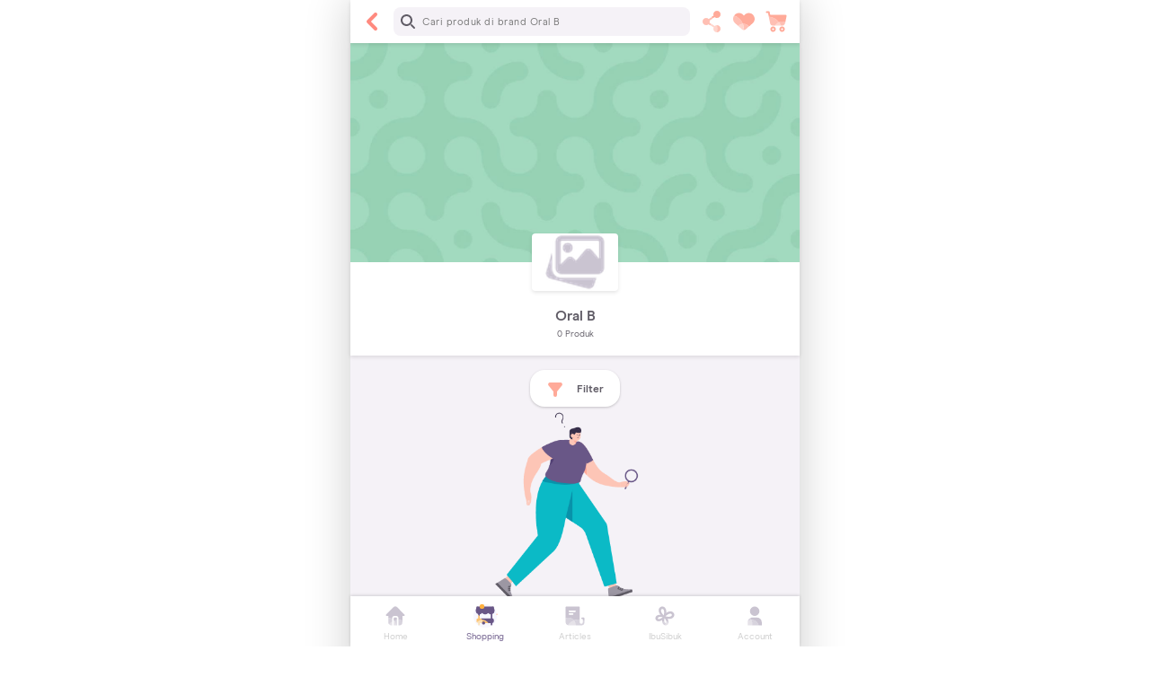

--- FILE ---
content_type: text/html; charset=utf-8
request_url: https://www.orami.co.id/shopping/brand/oral-b
body_size: 42802
content:
<!DOCTYPE html><html lang="id"><head><script>(function(w,d,s,l,i){w[l]=w[l]||[];w[l].push({'gtm.start':
        new Date().getTime(),event:'gtm.js'});var f=d.getElementsByTagName(s)[0],
        j=d.createElement(s), dl=l!='dataLayer'?'&l='+l:'';j.async=true;j.src=
        'https://www.googletagmanager.com/gtm.js?id='+i+dl;f.parentNode.insertBefore(j,f);
        })(window,document,'script','dataLayer','GTM-T54RZ3N');</script><title>Jual Produk Oral B Terlengkap + Termurah - Diskon Hingga 50%</title><meta name="description" content="Beli produk Oral B terlengkap, termurah &amp; berkualitas di Orami.co.id + ekstra diskon hingga 50% | ✓ Belanja Hemat ✓ Banyak Promo ✓ GRATIS Ongkir"/><meta name="keywords" content=""/><meta property="og:url" content="https://www.orami.co.id/shopping/brand/oral-b"/><meta property="og:title" content="Jual Produk Oral B Terlengkap + Termurah - Diskon Hingga 50%"/><meta property="og:description" content="Beli produk Oral B terlengkap, termurah &amp; berkualitas di Orami.co.id + ekstra diskon hingga 50% | ✓ Belanja Hemat ✓ Banyak Promo ✓ GRATIS Ongkir"/><meta property="og:image" content="https://www.orami.co.id/static/images/orami-meta-image.png"/><meta name="twitter:card" content="summary_large_image"/><meta name="twitter:site" content="@orami_id"/><meta name="twitter:creator" content="@orami_id"/><meta name="twitter:title" content="Jual Produk Oral B Terlengkap + Termurah - Diskon Hingga 50%"/><meta name="twitter:description" content="Beli produk Oral B terlengkap, termurah &amp; berkualitas di Orami.co.id + ekstra diskon hingga 50% | ✓ Belanja Hemat ✓ Banyak Promo ✓ GRATIS Ongkir"/><meta name="twitter:image" content="https://www.orami.co.id/static/images/orami-meta-image.png"/><meta charSet="UTF-8"/><meta name="viewport" content="width=device-width, initial-scale=1.0, maximum-scale=1.0, user-scalable=no"/><meta name="googlebot" content="index, follow"/><meta name="robots" content="index, follow"/><meta name="theme-color" content="#FFFFFF"/><meta name="google-site-verification" content="p9LpI7Zqj6-rVJmvItYG9ET_gKHxLJqcjlq47u2NK5o"/><link rel="icon" href="/static/images/favicon.png"/><link rel="manifest" href="/manifest.json"/><link rel="icon" sizes="196x196" href="/static/images/app-icon/prod/196.png"/><link rel="apple-touch-icon" href="/static/images/app-icon/prod/72.png"/><style>@charset "UTF-8";@font-face{font-family:swiper-icons;src:url(data:application/font-woff;charset=utf-8;base64, [base64]//wADZ2x5ZgAAAywAAADMAAAD2MHtryVoZWFkAAABbAAAADAAAAA2E2+eoWhoZWEAAAGcAAAAHwAAACQC9gDzaG10eAAAAigAAAAZAAAArgJkABFsb2NhAAAC0AAAAFoAAABaFQAUGG1heHAAAAG8AAAAHwAAACAAcABAbmFtZQAAA/gAAAE5AAACXvFdBwlwb3N0AAAFNAAAAGIAAACE5s74hXjaY2BkYGAAYpf5Hu/j+W2+MnAzMYDAzaX6QjD6/4//Bxj5GA8AuRwMYGkAPywL13jaY2BkYGA88P8Agx4j+/8fQDYfA1AEBWgDAIB2BOoAeNpjYGRgYNBh4GdgYgABEMnIABJzYNADCQAACWgAsQB42mNgYfzCOIGBlYGB0YcxjYGBwR1Kf2WQZGhhYGBiYGVmgAFGBiQQkOaawtDAoMBQxXjg/wEGPcYDDA4wNUA2CCgwsAAAO4EL6gAAeNpj2M0gyAACqxgGNWBkZ2D4/wMA+xkDdgAAAHjaY2BgYGaAYBkGRgYQiAHyGMF8FgYHIM3DwMHABGQrMOgyWDLEM1T9/w8UBfEMgLzE////P/5//f/V/xv+r4eaAAeMbAxwIUYmIMHEgKYAYjUcsDAwsLKxc3BycfPw8jEQA/[base64]/uznmfPFBNODM2K7MTQ45YEAZqGP81AmGGcF3iPqOop0r1SPTaTbVkfUe4HXj97wYE+yNwWYxwWu4v1ugWHgo3S1XdZEVqWM7ET0cfnLGxWfkgR42o2PvWrDMBSFj/IHLaF0zKjRgdiVMwScNRAoWUoH78Y2icB/yIY09An6AH2Bdu/UB+yxopYshQiEvnvu0dURgDt8QeC8PDw7Fpji3fEA4z/PEJ6YOB5hKh4dj3EvXhxPqH/SKUY3rJ7srZ4FZnh1PMAtPhwP6fl2PMJMPDgeQ4rY8YT6Gzao0eAEA409DuggmTnFnOcSCiEiLMgxCiTI6Cq5DZUd3Qmp10vO0LaLTd2cjN4fOumlc7lUYbSQcZFkutRG7g6JKZKy0RmdLY680CDnEJ+UMkpFFe1RN7nxdVpXrC4aTtnaurOnYercZg2YVmLN/d/gczfEimrE/fs/bOuq29Zmn8tloORaXgZgGa78yO9/cnXm2BpaGvq25Dv9S4E9+5SIc9PqupJKhYFSSl47+Qcr1mYNAAAAeNptw0cKwkAAAMDZJA8Q7OUJvkLsPfZ6zFVERPy8qHh2YER+3i/BP83vIBLLySsoKimrqKqpa2hp6+jq6RsYGhmbmJqZSy0sraxtbO3sHRydnEMU4uR6yx7JJXveP7WrDycAAAAAAAH//wACeNpjYGRgYOABYhkgZgJCZgZNBkYGLQZtIJsFLMYAAAw3ALgAeNolizEKgDAQBCchRbC2sFER0YD6qVQiBCv/H9ezGI6Z5XBAw8CBK/m5iQQVauVbXLnOrMZv2oLdKFa8Pjuru2hJzGabmOSLzNMzvutpB3N42mNgZGBg4GKQYzBhYMxJLMlj4GBgAYow/P/PAJJhLM6sSoWKfWCAAwDAjgbRAAB42mNgYGBkAIIbCZo5IPrmUn0hGA0AO8EFTQAA) format("woff");font-weight:400;font-style:normal}:root{--swiper-theme-color:#007aff}.swiper-container{margin-left:auto;margin-right:auto;position:relative;overflow:hidden;list-style:none;padding:0;z-index:1}.swiper-container-vertical>.swiper-wrapper{flex-direction:column}.swiper-wrapper{position:relative;width:100%;height:100%;z-index:1;display:flex;transition-property:transform;box-sizing:content-box}.swiper-container-android .swiper-slide,.swiper-wrapper{transform:translateZ(0)}.swiper-container-multirow>.swiper-wrapper{flex-wrap:wrap}.swiper-container-multirow-column>.swiper-wrapper{flex-wrap:wrap;flex-direction:column}.swiper-container-free-mode>.swiper-wrapper{transition-timing-function:ease-out;margin:0 auto}.swiper-container-pointer-events{touch-action:pan-y}.swiper-container-pointer-events.swiper-container-vertical{touch-action:pan-x}.swiper-slide{flex-shrink:0;width:100%;height:100%;position:relative;transition-property:transform}.swiper-container-autoheight,.swiper-container-autoheight .swiper-slide{height:auto}.swiper-container-autoheight .swiper-wrapper{align-items:flex-start;transition-property:transform,height}.swiper-container-3d{perspective:1200px}.swiper-container-3d .swiper-cube-shadow,.swiper-container-3d .swiper-slide,.swiper-container-3d .swiper-slide-shadow-bottom,.swiper-container-3d .swiper-slide-shadow-left,.swiper-container-3d .swiper-slide-shadow-right,.swiper-container-3d .swiper-slide-shadow-top,.swiper-container-3d .swiper-wrapper{transform-style:preserve-3d}.swiper-container-3d .swiper-slide-shadow-bottom,.swiper-container-3d .swiper-slide-shadow-left,.swiper-container-3d .swiper-slide-shadow-right,.swiper-container-3d .swiper-slide-shadow-top{position:absolute;left:0;top:0;width:100%;height:100%;pointer-events:none;z-index:10}.swiper-container-3d .swiper-slide-shadow-left{background-image:linear-gradient(270deg,rgba(0,0,0,.5),transparent)}.swiper-container-3d .swiper-slide-shadow-right{background-image:linear-gradient(90deg,rgba(0,0,0,.5),transparent)}.swiper-container-3d .swiper-slide-shadow-top{background-image:linear-gradient(0deg,rgba(0,0,0,.5),transparent)}.swiper-container-3d .swiper-slide-shadow-bottom{background-image:linear-gradient(180deg,rgba(0,0,0,.5),transparent)}.swiper-container-css-mode>.swiper-wrapper{overflow:auto;scrollbar-width:none;-ms-overflow-style:none}.swiper-container-css-mode>.swiper-wrapper::-webkit-scrollbar{display:none}.swiper-container-css-mode>.swiper-wrapper>.swiper-slide{scroll-snap-align:start start}.swiper-container-horizontal.swiper-container-css-mode>.swiper-wrapper{scroll-snap-type:x mandatory}.swiper-container-vertical.swiper-container-css-mode>.swiper-wrapper{scroll-snap-type:y mandatory}:root{--swiper-navigation-size:44px}.swiper-container-rtl .swiper-button-next{left:10px;right:auto}.swiper-container-rtl .swiper-button-next:after{content:"prev"}.swiper-container-rtl .swiper-button-prev{right:10px;left:auto}.swiper-container-rtl .swiper-button-prev:after{content:"next"}.swiper-pagination{position:absolute;text-align:center;transition:opacity .3s;transform:translateZ(0);z-index:10}.swiper-pagination.swiper-pagination-hidden{opacity:0}.swiper-container-horizontal>.swiper-pagination-bullets,.swiper-pagination-custom,.swiper-pagination-fraction{bottom:10px;left:0;width:100%}.swiper-pagination-bullets-dynamic{overflow:hidden;font-size:0}.swiper-pagination-bullets-dynamic .swiper-pagination-bullet{transform:scale(.33);position:relative}.swiper-pagination-bullets-dynamic .swiper-pagination-bullet-active,.swiper-pagination-bullets-dynamic .swiper-pagination-bullet-active-main{transform:scale(1)}.swiper-pagination-bullets-dynamic .swiper-pagination-bullet-active-prev{transform:scale(.66)}.swiper-pagination-bullets-dynamic .swiper-pagination-bullet-active-prev-prev{transform:scale(.33)}.swiper-pagination-bullets-dynamic .swiper-pagination-bullet-active-next{transform:scale(.66)}.swiper-pagination-bullets-dynamic .swiper-pagination-bullet-active-next-next{transform:scale(.33)}.swiper-pagination-bullet{width:8px;height:8px;display:inline-block;border-radius:50%;background:#000;opacity:.2}button.swiper-pagination-bullet{border:none;margin:0;padding:0;box-shadow:none;-webkit-appearance:none;appearance:none}.swiper-pagination-clickable .swiper-pagination-bullet{cursor:pointer}.swiper-pagination-bullet-active{opacity:1;background:var(--swiper-pagination-color,var(--swiper-theme-color))}.swiper-container-vertical>.swiper-pagination-bullets{right:10px;top:50%;transform:translate3d(0,-50%,0)}.swiper-container-vertical>.swiper-pagination-bullets .swiper-pagination-bullet{margin:6px 0;display:block}.swiper-container-vertical>.swiper-pagination-bullets.swiper-pagination-bullets-dynamic{top:50%;transform:translateY(-50%);width:8px}.swiper-container-vertical>.swiper-pagination-bullets.swiper-pagination-bullets-dynamic .swiper-pagination-bullet{display:inline-block;transition:transform .2s,top .2s}.swiper-container-horizontal>.swiper-pagination-bullets .swiper-pagination-bullet{margin:0 4px}.swiper-container-horizontal>.swiper-pagination-bullets.swiper-pagination-bullets-dynamic{left:50%;transform:translateX(-50%);white-space:nowrap}.swiper-container-horizontal>.swiper-pagination-bullets.swiper-pagination-bullets-dynamic .swiper-pagination-bullet{transition:transform .2s,left .2s}.swiper-container-horizontal.swiper-container-rtl>.swiper-pagination-bullets-dynamic .swiper-pagination-bullet{transition:transform .2s,right .2s}.swiper-pagination-progressbar{background:rgba(0,0,0,.25);position:absolute}.swiper-pagination-progressbar .swiper-pagination-progressbar-fill{background:var(--swiper-pagination-color,var(--swiper-theme-color));position:absolute;left:0;top:0;width:100%;height:100%;transform:scale(0);transform-origin:left top}.swiper-container-rtl .swiper-pagination-progressbar .swiper-pagination-progressbar-fill{transform-origin:right top}.swiper-container-horizontal>.swiper-pagination-progressbar,.swiper-container-vertical>.swiper-pagination-progressbar.swiper-pagination-progressbar-opposite{width:100%;height:4px;left:0;top:0}.swiper-container-horizontal>.swiper-pagination-progressbar.swiper-pagination-progressbar-opposite,.swiper-container-vertical>.swiper-pagination-progressbar{width:4px;height:100%;left:0;top:0}.swiper-pagination-white{--swiper-pagination-color:#fff}.swiper-pagination-black{--swiper-pagination-color:#000}.swiper-pagination-lock{display:none}.swiper-container-horizontal>.swiper-scrollbar{position:absolute;left:1%;bottom:3px;z-index:50;height:5px;width:98%}.swiper-container-vertical>.swiper-scrollbar{position:absolute;right:3px;top:1%;z-index:50;width:5px;height:98%}.swiper-zoom-container{width:100%;height:100%;display:flex;justify-content:center;align-items:center;text-align:center}.swiper-zoom-container>canvas,.swiper-zoom-container>img,.swiper-zoom-container>svg{max-width:100%;max-height:100%;object-fit:contain}.swiper-slide-zoomed{cursor:move}@keyframes a{to{transform:rotate(1turn)}}.swiper-container .swiper-notification{position:absolute;left:0;top:0;pointer-events:none;opacity:0;z-index:-1000}.swiper-container-fade.swiper-container-free-mode .swiper-slide{transition-timing-function:ease-out}.swiper-container-fade .swiper-slide{pointer-events:none;transition-property:opacity}.swiper-container-fade .swiper-slide .swiper-slide{pointer-events:none}.swiper-container-fade .swiper-slide-active,.swiper-container-fade .swiper-slide-active .swiper-slide-active{pointer-events:auto}.swiper-container-cube{overflow:visible}.swiper-container-cube .swiper-slide{pointer-events:none;-webkit-backface-visibility:hidden;backface-visibility:hidden;z-index:1;visibility:hidden;transform-origin:0 0;width:100%;height:100%}.swiper-container-cube .swiper-slide .swiper-slide{pointer-events:none}.swiper-container-cube.swiper-container-rtl .swiper-slide{transform-origin:100% 0}.swiper-container-cube .swiper-slide-active,.swiper-container-cube .swiper-slide-active .swiper-slide-active{pointer-events:auto}.swiper-container-cube .swiper-slide-active,.swiper-container-cube .swiper-slide-next,.swiper-container-cube .swiper-slide-next+.swiper-slide,.swiper-container-cube .swiper-slide-prev{pointer-events:auto;visibility:visible}.swiper-container-cube .swiper-slide-shadow-bottom,.swiper-container-cube .swiper-slide-shadow-left,.swiper-container-cube .swiper-slide-shadow-right,.swiper-container-cube .swiper-slide-shadow-top{z-index:0;-webkit-backface-visibility:hidden;backface-visibility:hidden}.swiper-container-cube .swiper-cube-shadow{position:absolute;left:0;bottom:0;width:100%;height:100%;opacity:.6;z-index:0}.swiper-container-cube .swiper-cube-shadow:before{content:"";background:#000;position:absolute;left:0;top:0;bottom:0;right:0;filter:blur(50px)}.swiper-container-flip{overflow:visible}.swiper-container-flip .swiper-slide{pointer-events:none;-webkit-backface-visibility:hidden;backface-visibility:hidden;z-index:1}.swiper-container-flip .swiper-slide .swiper-slide{pointer-events:none}.swiper-container-flip .swiper-slide-active,.swiper-container-flip .swiper-slide-active .swiper-slide-active{pointer-events:auto}.swiper-container-flip .swiper-slide-shadow-bottom,.swiper-container-flip .swiper-slide-shadow-left,.swiper-container-flip .swiper-slide-shadow-right,.swiper-container-flip .swiper-slide-shadow-top{z-index:0;-webkit-backface-visibility:hidden;backface-visibility:hidden}#nprogress{pointer-events:none}#nprogress .bar{background:#29d;position:fixed;z-index:1031;top:0;left:0;width:100%;height:2px}#nprogress .peg{display:block;position:absolute;right:0;width:100px;height:100%;box-shadow:0 0 10px #29d,0 0 5px #29d;opacity:1;transform:rotate(3deg) translateY(-4px)}#nprogress .spinner{display:block;position:fixed;z-index:1031;top:15px;right:15px}#nprogress .spinner-icon{width:18px;height:18px;box-sizing:border-box;border:2px solid transparent;border-top-color:#29d;border-left-color:#29d;border-radius:50%;animation:b .4s linear infinite}.nprogress-custom-parent{overflow:hidden;position:relative}.nprogress-custom-parent #nprogress .bar,.nprogress-custom-parent #nprogress .spinner{position:absolute}@keyframes b{0%{transform:rotate(0deg)}to{transform:rotate(1turn)}}
/*!
 * Cropper.js v1.5.7
 * https://fengyuanchen.github.io/cropperjs
 *
 * Copyright 2015-present Chen Fengyuan
 * Released under the MIT license
 *
 * Date: 2020-05-23T05:22:57.283Z
 */.cropper-container{direction:ltr;font-size:0;line-height:0;position:relative;-ms-touch-action:none;touch-action:none;-webkit-user-select:none;-moz-user-select:none;-ms-user-select:none;user-select:none}.cropper-container img{display:block;height:100%;image-orientation:0deg;max-height:none!important;max-width:none!important;min-height:0!important;min-width:0!important;width:100%}.cropper-crop-box{bottom:0;left:0;position:absolute;right:0;top:0}.cropper-view-box{display:block;height:100%;outline:1px solid #39f;outline-color:rgba(51,153,255,.75);overflow:hidden;width:100%}.cropper-dashed{border:0 dashed #eee;display:block;opacity:.5;position:absolute}.cropper-center{display:block;height:0;left:50%;opacity:.75;position:absolute;top:50%;width:0}.cropper-center:after,.cropper-center:before{background-color:#eee;content:" ";display:block;position:absolute}.cropper-center:before{height:1px;left:-3px;top:0;width:7px}.cropper-center:after{height:7px;left:0;top:-3px;width:1px}.cropper-face,.cropper-line,.cropper-point{display:block;height:100%;opacity:.1;position:absolute;width:100%}.cropper-face{background-color:#fff;left:0;top:0}.cropper-line{background-color:#39f}.cropper-point{background-color:#39f;height:5px;opacity:.75;width:5px}.cropper-point.point-e{cursor:ew-resize;margin-top:-3px;right:-3px;top:50%}.cropper-point.point-n{cursor:ns-resize;left:50%;margin-left:-3px;top:-3px}.cropper-point.point-w{cursor:ew-resize;left:-3px;margin-top:-3px;top:50%}.cropper-point.point-s{bottom:-3px;cursor:s-resize;left:50%;margin-left:-3px}.cropper-point.point-ne{cursor:nesw-resize;right:-3px;top:-3px}.cropper-point.point-nw{cursor:nwse-resize;left:-3px;top:-3px}.cropper-point.point-sw{bottom:-3px;cursor:nesw-resize;left:-3px}.cropper-point.point-se{bottom:-3px;cursor:nwse-resize;height:20px;opacity:1;right:-3px;width:20px}@media (min-width:768px){.cropper-point.point-se{height:15px;width:15px}}@media (min-width:992px){.cropper-point.point-se{height:10px;width:10px}}@media (min-width:1200px){.cropper-point.point-se{height:5px;opacity:.75;width:5px}}.cropper-point.point-se:before{background-color:#39f;bottom:-50%;content:" ";display:block;height:200%;opacity:0;position:absolute;right:-50%;width:200%}.cropper-hidden{display:none!important}:root{--blue:#007bff;--indigo:#6610f2;--purple:#6f42c1;--pink:#e83e8c;--red:#dc3545;--orange:#fd7e14;--yellow:#ffc107;--green:#28a745;--teal:#20c997;--cyan:#17a2b8;--gray:#6c757d;--gray-dark:#343a40;--primary:#ff6c6c;--secondary:#ffa2a2;--success:#28a745;--info:#17a2b8;--warning:#ffc107;--danger:#dc3545;--light:#f8f9fa;--dark:#000;--white:#fff;--black:#000;--indigo-100:#f0e7f9;--indigo-200:#e1d0f3;--indigo-300:#c1acdb;--indigo-400:#9a86b7;--indigo-500:#695787;--indigo-600:#513f74;--indigo-700:#3b2b61;--indigo-800:#281b4e;--indigo-900:#1b1040;--indigo:#695787;--coral-100:#ffe8dd;--coral-200:#fcb;--coral-300:#fa9;--coral-400:#ff8a7f;--coral-500:#f55;--coral-600:#db3e4b;--coral-700:#b72a43;--coral-800:#931b3a;--coral-900:#7a1035;--coral:#f55;--charcoal-100:#f5f2f7;--charcoal-200:#ebe6ef;--charcoal-300:#cac4d1;--charcoal-400:#9c97a3;--charcoal-500:#605c66;--charcoal-600:#4a4357;--charcoal-700:#362e49;--charcoal-800:#251d3b;--charcoal-900:#191130;--charcoal:#605c66;--lime-100:#ebfde5;--lime-200:#d3fbcc;--lime-300:#b3f3b0;--lime-400:#97e89a;--lime-500:#75d982;--lime-600:#55ba6c;--lime-700:#3a9c59;--lime-800:#257d49;--lime-900:#16683f;--lime:#75d982;--aqua-100:#ccfcef;--aqua-200:#9bf9e7;--aqua-300:#67ede0;--aqua-400:#40dcd9;--aqua-500:#0bbac6;--aqua-600:#0892aa;--aqua-700:#056f8e;--aqua-800:#034f72;--aqua-900:#023a5f;--aqua:#0bbac6;--honey-100:#fff5d8;--honey-200:#ffe9b2;--honey-300:#ffd98c;--honey-400:#ffca6f;--honey-500:#ffb140;--honey-600:#db8d2e;--honey-700:#b76d20;--honey-800:#934f14;--honey-900:#7a3b0c;--honey:#ffb140;--chili-100:#fddecd;--chili-200:#fbb59c;--chili-300:#f5826a;--chili-400:#ec5345;--chili-500:#e00d0d;--chili-600:#c00919;--chili-700:#a10621;--chili-800:#810424;--chili-900:#6b0226;--chili:#e00d0d;--transparent:transparent;--red:red;--soft-red:#ff6c6c;--dark-red:#f55;--white2:#eee;--white3:#ddd;--soft-pink4:#fff5d8;--soft-grey:#ededf4;--grey:#444;--purple-rum:#695787;--purple:#b18fa1;--soft-green4:#ebfde5;--soft-purple:#b6b6ef;--kimberly:#7878a5;--header:#fff;--dove-grey:#6e6e6e;--dark-blue:#1c3c81;--default-grey:#999;--soft-grey-2:#ccc;--soft-grey-3:#f5f5f5;--soft-grey-5:#f5f6f8;--dark-grey-3:#444;--dark-grey-5:#444;--dark-grey:#666;--dark-grey4:#605c66;--dark2:#1a1a1a;--chalice:#b2b2b2;--common-grey:#ededf4;--common-grey2:#f7f7ff;--common-grey3:#666;--mantis:#66cc6e;--pink:#ffeded;--darker-red:#f55;--breakpoint-xs:0;--breakpoint-sm:320px;--breakpoint-md:360px;--breakpoint-lg:375px;--breakpoint-xl:411px;--breakpoint-xxl:500px;--font-family-sans-serif:-apple-system,BlinkMacSystemFont,"Segoe UI",Roboto,"Helvetica Neue",Arial,"Noto Sans",sans-serif,"Apple Color Emoji","Segoe UI Emoji","Segoe UI Symbol","Noto Color Emoji";--font-family-monospace:SFMono-Regular,Menlo,Monaco,Consolas,"Liberation Mono","Courier New",monospace}*{box-sizing:border-box}html{font-family:sans-serif;line-height:1.15;-webkit-text-size-adjust:100%;-webkit-tap-highlight-color:rgba(0,0,0,0)}article,aside,footer,header,main,nav,section{display:block}body{font-family:-apple-system,BlinkMacSystemFont,Segoe UI,Roboto,Helvetica Neue,Arial,Noto Sans,sans-serif;font-size:1rem;color:#212529;text-align:left;background-color:#fff}hr{box-sizing:content-box;height:0;overflow:visible}h1,h2,h3,h4,h5,h6{margin-top:0;margin-bottom:.5rem}p{margin-top:0;margin-bottom:1rem}address{font-style:normal;line-height:inherit}address,dl,ol,ul{margin-bottom:1rem}dl,ol,ul{margin-top:0}ol ol,ol ul,ul ol,ul ul{margin-bottom:0}dt{font-weight:700}b,strong{font-weight:bolder}small{font-size:80%}sub,sup{position:relative;font-size:75%;line-height:0;vertical-align:baseline}sub{bottom:-.25em}sup{top:-.5em}a{color:#007bff;text-decoration:none;background-color:transparent}a:hover{color:#0056b3;text-decoration:underline}a:not([href]):not([tabindex]),a:not([href]):not([tabindex]):focus,a:not([href]):not([tabindex]):hover{color:inherit;text-decoration:none}a:not([href]):not([tabindex]):focus{outline:0}code,pre{font-family:SFMono-Regular,Menlo,Monaco,Consolas,Liberation Mono,Courier New,monospace;font-size:1em}pre{margin-top:0;margin-bottom:1rem;overflow:auto}img{border-style:none}img,svg{vertical-align:middle}svg{overflow:hidden}table{border-collapse:collapse}caption{padding-top:.75rem;padding-bottom:.75rem;color:#6c757d;text-align:left;caption-side:bottom}th{text-align:inherit}label{display:inline-block;margin-bottom:.5rem}button{border-radius:0}button:focus{outline:1px dotted;outline:5px auto -webkit-focus-ring-color}button,input,select,textarea{margin:0;font-family:inherit;font-size:inherit;line-height:inherit}button,input{overflow:visible}button,select{text-transform:none}select{word-wrap:normal}[type=button],[type=reset],[type=submit],button{-webkit-appearance:button}[type=button]:not(:disabled),[type=reset]:not(:disabled),[type=submit]:not(:disabled),button:not(:disabled){cursor:pointer}[type=button]::-moz-focus-inner,[type=reset]::-moz-focus-inner,[type=submit]::-moz-focus-inner,button::-moz-focus-inner{padding:0;border-style:none}input[type=checkbox],input[type=radio]{box-sizing:border-box;padding:0}input[type=date],input[type=month],input[type=time]{-webkit-appearance:listbox}textarea{overflow:auto;resize:vertical}legend{display:block;width:100%;max-width:100%;padding:0;margin-bottom:.5rem;font-size:1.5rem;line-height:inherit;color:inherit;white-space:normal}progress{vertical-align:baseline}[type=number]::-webkit-inner-spin-button,[type=number]::-webkit-outer-spin-button{height:auto}[type=search]{outline-offset:-2px;-webkit-appearance:none}[type=search]::-webkit-search-decoration{-webkit-appearance:none}summary{display:list-item;cursor:pointer}template{display:none}[hidden]{display:none!important}.container{width:100%;padding-right:8px;padding-left:8px;margin-right:auto;margin-left:auto}@media (min-width:320px){.container{max-width:100vw}}@media (min-width:360px){.container{max-width:100vw}}@media (min-width:375px){.container{max-width:500px}}@media (min-width:411px){.container{max-width:500px}}.row{display:flex;flex-wrap:wrap}.no-gutters,.row{margin-right:0;margin-left:0}.no-gutters>.col,.no-gutters>[class*=col-]{padding-right:0;padding-left:0}@media (min-width:320px){.col-1{flex:0 0 25%;max-width:25%}.col-2{flex:0 0 50%;max-width:50%}.col-3{flex:0 0 75%;max-width:75%}.col-4{flex:0 0 100%;max-width:100%}}@media (min-width:360px){.col-1{flex:0 0 16.66667%;max-width:16.66667%}.col-2{flex:0 0 33.33333%;max-width:33.33333%}.col-3{flex:0 0 50%;max-width:50%}.col-4{flex:0 0 66.66667%;max-width:66.66667%}.col-6{flex:0 0 100%;max-width:100%}}@media (min-width:375px){.col-1{flex:0 0 12.5%;max-width:12.5%}.col-2{flex:0 0 25%;max-width:25%}.col-3{flex:0 0 37.5%;max-width:37.5%}.col-4{flex:0 0 50%;max-width:50%}.col-6{flex:0 0 75%;max-width:75%}}@media (min-width:411px){.col-1{flex:0 0 12.5%;max-width:12.5%}.col-2{flex:0 0 25%;max-width:25%}.col-3{flex:0 0 37.5%;max-width:37.5%}.col-4{flex:0 0 50%;max-width:50%}.col-6{flex:0 0 75%;max-width:75%}}.col{flex-basis:0;flex-grow:1;max-width:100%}.col-1{flex:0 0 25%;max-width:25%}.col-2{flex:0 0 50%;max-width:50%}.col-3{flex:0 0 75%;max-width:75%}.col-4{flex:0 0 100%;max-width:100%}.order-1{order:1}.order-2{order:2}@media (min-width:320px){.col-sm-2{flex:0 0 50%;max-width:50%}}@media (min-width:360px){.col-md-2{flex:0 0 50%;max-width:50%}}@media (min-width:375px){.col-lg-3{flex:0 0 50%;max-width:50%}}.col,.col-1,.col-2,.col-3,.col-4,.col-lg-3,.col-md-2,.col-sm-2,.col-xl-4{position:relative;width:100%;padding-right:8px;padding-left:8px}@media (min-width:410px){.col-xl-4{flex:0 0 50%;max-width:50%}}.btn{display:inline-block;font-weight:400;color:#212529;text-align:center;vertical-align:middle;user-select:none;background-color:transparent;border:1px solid transparent;padding:.375rem .75rem;font-size:1rem;line-height:1.5;border-radius:.25rem;transition:color .15s ease-in-out,background-color .15s ease-in-out,border-color .15s ease-in-out,box-shadow .15s ease-in-out}@media (prefers-reduced-motion:reduce){.btn{transition:none}}.btn:hover{color:#212529;text-decoration:none}.btn.focus,.btn:focus{outline:0;box-shadow:0 0 0 .2rem rgba(0,123,255,.25)}.btn.disabled,.btn:disabled{opacity:.65}a.btn.disabled{pointer-events:none}.btn-white{color:#212529;background-color:#fff;border-color:#fff}.btn-white:hover{color:#212529;background-color:#ececec;border-color:#e6e6e6}.btn-white.focus,.btn-white:focus{box-shadow:0 0 0 .2rem hsla(240,2%,87%,.5)}.btn-white.disabled,.btn-white:disabled{color:#212529;background-color:#fff;border-color:#fff}.btn-white:not(:disabled):not(.disabled).active,.btn-white:not(:disabled):not(.disabled):active{color:#212529;background-color:#e6e6e6;border-color:#dfdfdf}.btn-white:not(:disabled):not(.disabled).active:focus,.btn-white:not(:disabled):not(.disabled):active:focus{box-shadow:0 0 0 .2rem hsla(240,2%,87%,.5)}.btn-coral{color:#fff;background-color:#f55;border-color:#f55}.btn-coral:hover{color:#fff;background-color:#ff2f2f;border-color:#f22}.btn-coral.focus,.btn-coral:focus{box-shadow:0 0 0 .2rem hsla(0,100%,72%,.5)}.btn-coral.disabled,.btn-coral:disabled{color:#fff;background-color:#f55;border-color:#f55}.btn-coral:not(:disabled):not(.disabled).active,.btn-coral:not(:disabled):not(.disabled):active{color:#fff;background-color:#f22;border-color:#ff1515}.btn-coral:not(:disabled):not(.disabled).active:focus,.btn-coral:not(:disabled):not(.disabled):active:focus{box-shadow:0 0 0 .2rem hsla(0,100%,72%,.5)}.btn-honey{color:#212529;background-color:#ffb140;border-color:#ffb140}.btn-honey:hover{color:#212529;background-color:#ffa11a;border-color:#ff9c0d}.btn-honey.focus,.btn-honey:focus{box-shadow:0 0 0 .2rem rgba(222,156,61,.5)}.btn-honey.disabled,.btn-honey:disabled{color:#212529;background-color:#ffb140;border-color:#ffb140}.btn-honey:not(:disabled):not(.disabled).active,.btn-honey:not(:disabled):not(.disabled):active{color:#212529;background-color:#ff9c0d;border-color:#ff9700}.btn-honey:not(:disabled):not(.disabled).active:focus,.btn-honey:not(:disabled):not(.disabled):active:focus{box-shadow:0 0 0 .2rem rgba(222,156,61,.5)}.btn-soft-red{color:#212529;background-color:#ff6c6c;border-color:#ff6c6c}.btn-soft-red:hover{color:#fff;background-color:#ff4646;border-color:#ff3939}.btn-soft-red.focus,.btn-soft-red:focus{box-shadow:0 0 0 .2rem rgba(222,97,98,.5)}.btn-soft-red.disabled,.btn-soft-red:disabled{color:#212529;background-color:#ff6c6c;border-color:#ff6c6c}.btn-soft-red:not(:disabled):not(.disabled).active,.btn-soft-red:not(:disabled):not(.disabled):active{color:#fff;background-color:#ff3939;border-color:#ff2c2c}.btn-soft-red:not(:disabled):not(.disabled).active:focus,.btn-soft-red:not(:disabled):not(.disabled):active:focus{box-shadow:0 0 0 .2rem rgba(222,97,98,.5)}.btn-outline-coral{color:#f55;border-color:#f55}.btn-outline-coral:hover{color:#fff;background-color:#f55;border-color:#f55}.btn-outline-coral.focus,.btn-outline-coral:focus{box-shadow:0 0 0 .2rem rgba(255,85,85,.5)}.btn-outline-coral.disabled,.btn-outline-coral:disabled{color:#f55;background-color:transparent}.btn-outline-coral:not(:disabled):not(.disabled).active,.btn-outline-coral:not(:disabled):not(.disabled):active{color:#fff;background-color:#f55;border-color:#f55}.btn-outline-coral:not(:disabled):not(.disabled).active:focus,.btn-outline-coral:not(:disabled):not(.disabled):active:focus{box-shadow:0 0 0 .2rem rgba(255,85,85,.5)}.btn-outline-soft-red{color:#ff6c6c;border-color:#ff6c6c}.btn-outline-soft-red:hover{color:#212529;background-color:#ff6c6c;border-color:#ff6c6c}.btn-outline-soft-red.focus,.btn-outline-soft-red:focus{box-shadow:0 0 0 .2rem hsla(0,100%,71%,.5)}.btn-outline-soft-red.disabled,.btn-outline-soft-red:disabled{color:#ff6c6c;background-color:transparent}.btn-outline-soft-red:not(:disabled):not(.disabled).active,.btn-outline-soft-red:not(:disabled):not(.disabled):active{color:#212529;background-color:#ff6c6c;border-color:#ff6c6c}.btn-outline-soft-red:not(:disabled):not(.disabled).active:focus,.btn-outline-soft-red:not(:disabled):not(.disabled):active:focus{box-shadow:0 0 0 .2rem hsla(0,100%,71%,.5)}.btn-sm{padding:.25rem .5rem;font-size:.875rem;line-height:1.5;border-radius:.2rem}.btn-block{display:block;width:100%}.btn-block+.btn-block{margin-top:.5rem}input[type=button].btn-block,input[type=reset].btn-block,input[type=submit].btn-block{width:100%}.bg-primary{background-color:#ff6c6c!important}a.bg-primary:focus,a.bg-primary:hover,button.bg-primary:focus,button.bg-primary:hover{background-color:#ff3939!important}.bg-secondary{background-color:#ffa2a2!important}a.bg-secondary:focus,a.bg-secondary:hover,button.bg-secondary:focus,button.bg-secondary:hover{background-color:#ff6f6f!important}.bg-success{background-color:#28a745!important}a.bg-success:focus,a.bg-success:hover,button.bg-success:focus,button.bg-success:hover{background-color:#1e7e34!important}.bg-info{background-color:#17a2b8!important}a.bg-info:focus,a.bg-info:hover,button.bg-info:focus,button.bg-info:hover{background-color:#117a8b!important}.bg-warning{background-color:#ffc107!important}a.bg-warning:focus,a.bg-warning:hover,button.bg-warning:focus,button.bg-warning:hover{background-color:#d39e00!important}.bg-danger{background-color:#dc3545!important}a.bg-danger:focus,a.bg-danger:hover,button.bg-danger:focus,button.bg-danger:hover{background-color:#bd2130!important}.bg-light{background-color:#f8f9fa!important}a.bg-light:focus,a.bg-light:hover,button.bg-light:focus,button.bg-light:hover{background-color:#dae0e5!important}.bg-dark,a.bg-dark:focus,a.bg-dark:hover,button.bg-dark:focus,button.bg-dark:hover{background-color:#000!important}a.bg-white:focus,a.bg-white:hover,button.bg-white:focus,button.bg-white:hover{background-color:#e6e6e6!important}.bg-black,a.bg-black:focus,a.bg-black:hover,button.bg-black:focus,button.bg-black:hover{background-color:#000!important}.bg-indigo-100{background-color:#f0e7f9!important}a.bg-indigo-100:focus,a.bg-indigo-100:hover,button.bg-indigo-100:focus,button.bg-indigo-100:hover{background-color:#d7beef!important}.bg-indigo-200{background-color:#e1d0f3!important}a.bg-indigo-200:focus,a.bg-indigo-200:hover,button.bg-indigo-200:focus,button.bg-indigo-200:hover{background-color:#c7a7e9!important}.bg-indigo-300{background-color:#c1acdb!important}a.bg-indigo-300:focus,a.bg-indigo-300:hover,button.bg-indigo-300:focus,button.bg-indigo-300:hover{background-color:#a688cc!important}.bg-indigo-400{background-color:#9a86b7!important}a.bg-indigo-400:focus,a.bg-indigo-400:hover,button.bg-indigo-400:focus,button.bg-indigo-400:hover{background-color:#7f66a4!important}.bg-indigo-500{background-color:#695787!important}a.bg-indigo-500:focus,a.bg-indigo-500:hover,button.bg-indigo-500:focus,button.bg-indigo-500:hover{background-color:#514368!important}.bg-indigo-600{background-color:#513f74!important}a.bg-indigo-600:focus,a.bg-indigo-600:hover,button.bg-indigo-600:focus,button.bg-indigo-600:hover{background-color:#3a2d53!important}.bg-indigo-700{background-color:#3b2b61!important}a.bg-indigo-700:focus,a.bg-indigo-700:hover,button.bg-indigo-700:focus,button.bg-indigo-700:hover{background-color:#261b3e!important}.bg-indigo-800{background-color:#281b4e!important}a.bg-indigo-800:focus,a.bg-indigo-800:hover,button.bg-indigo-800:focus,button.bg-indigo-800:hover{background-color:#150e28!important}.bg-indigo-900{background-color:#1b1040!important}a.bg-indigo-900:focus,a.bg-indigo-900:hover,button.bg-indigo-900:focus,button.bg-indigo-900:hover{background-color:#0a0617!important}.bg-indigo{background-color:#695787!important}a.bg-indigo:focus,a.bg-indigo:hover,button.bg-indigo:focus,button.bg-indigo:hover{background-color:#514368!important}.bg-coral-100{background-color:#ffe8dd!important}a.bg-coral-100:focus,a.bg-coral-100:hover,button.bg-coral-100:focus,button.bg-coral-100:hover{background-color:#ffc6aa!important}.bg-coral-200{background-color:#fcb!important}a.bg-coral-200:focus,a.bg-coral-200:hover,button.bg-coral-200:focus,button.bg-coral-200:hover{background-color:#ffa688!important}.bg-coral-300{background-color:#fa9!important}a.bg-coral-300:focus,a.bg-coral-300:hover,button.bg-coral-300:focus,button.bg-coral-300:hover{background-color:#ff8066!important}.bg-coral-400{background-color:#ff8a7f!important}a.bg-coral-400:focus,a.bg-coral-400:hover,button.bg-coral-400:focus,button.bg-coral-400:hover{background-color:#ff5b4c!important}.bg-coral-500{background-color:#f55!important}a.bg-coral-500:focus,a.bg-coral-500:hover,button.bg-coral-500:focus,button.bg-coral-500:hover{background-color:#f22!important}.bg-coral-600{background-color:#db3e4b!important}a.bg-coral-600:focus,a.bg-coral-600:hover,button.bg-coral-600:focus,button.bg-coral-600:hover{background-color:#c22431!important}.bg-coral-700{background-color:#b72a43!important}a.bg-coral-700:focus,a.bg-coral-700:hover,button.bg-coral-700:focus,button.bg-coral-700:hover{background-color:#8e2034!important}.bg-coral-800{background-color:#931b3a!important}a.bg-coral-800:focus,a.bg-coral-800:hover,button.bg-coral-800:focus,button.bg-coral-800:hover{background-color:#681329!important}.bg-coral-900{background-color:#7a1035!important}a.bg-coral-900:focus,a.bg-coral-900:hover,button.bg-coral-900:focus,button.bg-coral-900:hover{background-color:#4d0a21!important}.bg-coral{background-color:#f55!important}a.bg-coral:focus,a.bg-coral:hover,button.bg-coral:focus,button.bg-coral:hover{background-color:#f22!important}.bg-charcoal-100{background-color:#f5f2f7!important}a.bg-charcoal-100:focus,a.bg-charcoal-100:hover,button.bg-charcoal-100:focus,button.bg-charcoal-100:hover{background-color:#ddd2e4!important}.bg-charcoal-200{background-color:#ebe6ef!important}a.bg-charcoal-200:focus,a.bg-charcoal-200:hover,button.bg-charcoal-200:focus,button.bg-charcoal-200:hover{background-color:#d2c7db!important}.bg-charcoal-300{background-color:#cac4d1!important}a.bg-charcoal-300:focus,a.bg-charcoal-300:hover,button.bg-charcoal-300:focus,button.bg-charcoal-300:hover{background-color:#b0a7bb!important}.bg-charcoal-400{background-color:#9c97a3!important}a.bg-charcoal-400:focus,a.bg-charcoal-400:hover,button.bg-charcoal-400:focus,button.bg-charcoal-400:hover{background-color:#827c8b!important}.bg-charcoal-500{background-color:#605c66!important}a.bg-charcoal-500:focus,a.bg-charcoal-500:hover,button.bg-charcoal-500:focus,button.bg-charcoal-500:hover{background-color:#47444b!important}.bg-charcoal-600{background-color:#4a4357!important}a.bg-charcoal-600:focus,a.bg-charcoal-600:hover,button.bg-charcoal-600:focus,button.bg-charcoal-600:hover{background-color:#312d3a!important}.bg-charcoal-700{background-color:#362e49!important}a.bg-charcoal-700:focus,a.bg-charcoal-700:hover,button.bg-charcoal-700:focus,button.bg-charcoal-700:hover{background-color:#1f1a2a!important}.bg-charcoal-800{background-color:#251d3b!important}a.bg-charcoal-800:focus,a.bg-charcoal-800:hover,button.bg-charcoal-800:focus,button.bg-charcoal-800:hover{background-color:#100c19!important}.bg-charcoal-900{background-color:#191130!important}a.bg-charcoal-900:focus,a.bg-charcoal-900:hover,button.bg-charcoal-900:focus,button.bg-charcoal-900:hover{background-color:#05040a!important}.bg-charcoal{background-color:#605c66!important}a.bg-charcoal:focus,a.bg-charcoal:hover,button.bg-charcoal:focus,button.bg-charcoal:hover{background-color:#47444b!important}.bg-lime-100{background-color:#ebfde5!important}a.bg-lime-100:focus,a.bg-lime-100:hover,button.bg-lime-100:focus,button.bg-lime-100:hover{background-color:#c7f9b6!important}.bg-lime-200{background-color:#d3fbcc!important}a.bg-lime-200:focus,a.bg-lime-200:hover,button.bg-lime-200:focus,button.bg-lime-200:hover{background-color:#aaf79d!important}.bg-lime-300{background-color:#b3f3b0!important}a.bg-lime-300:focus,a.bg-lime-300:hover,button.bg-lime-300:focus,button.bg-lime-300:hover{background-color:#88ec84!important}.bg-lime-400{background-color:#97e89a!important}a.bg-lime-400:focus,a.bg-lime-400:hover,button.bg-lime-400:focus,button.bg-lime-400:hover{background-color:#6ddf71!important}.bg-lime-500{background-color:#75d982!important}a.bg-lime-500:focus,a.bg-lime-500:hover,button.bg-lime-500:focus,button.bg-lime-500:hover{background-color:#4dce5e!important}.bg-lime-600{background-color:#55ba6c!important}a.bg-lime-600:focus,a.bg-lime-600:hover,button.bg-lime-600:focus,button.bg-lime-600:hover{background-color:#409c55!important}.bg-lime-700{background-color:#3a9c59!important}a.bg-lime-700:focus,a.bg-lime-700:hover,button.bg-lime-700:focus,button.bg-lime-700:hover{background-color:#2c7744!important}.bg-lime-800{background-color:#257d49!important}a.bg-lime-800:focus,a.bg-lime-800:hover,button.bg-lime-800:focus,button.bg-lime-800:hover{background-color:#195632!important}.bg-lime-900{background-color:#16683f!important}a.bg-lime-900:focus,a.bg-lime-900:hover,button.bg-lime-900:focus,button.bg-lime-900:hover{background-color:#0d3e26!important}.bg-lime{background-color:#75d982!important}a.bg-lime:focus,a.bg-lime:hover,button.bg-lime:focus,button.bg-lime:hover{background-color:#4dce5e!important}.bg-aqua-100{background-color:#ccfcef!important}a.bg-aqua-100:focus,a.bg-aqua-100:hover,button.bg-aqua-100:focus,button.bg-aqua-100:hover{background-color:#9cf9e0!important}.bg-aqua-200{background-color:#9bf9e7!important}a.bg-aqua-200:focus,a.bg-aqua-200:hover,button.bg-aqua-200:focus,button.bg-aqua-200:hover{background-color:#6bf6db!important}.bg-aqua-300{background-color:#67ede0!important}a.bg-aqua-300:focus,a.bg-aqua-300:hover,button.bg-aqua-300:focus,button.bg-aqua-300:hover{background-color:#39e8d7!important}.bg-aqua-400{background-color:#40dcd9!important}a.bg-aqua-400:focus,a.bg-aqua-400:hover,button.bg-aqua-400:focus,button.bg-aqua-400:hover{background-color:#24c5c2!important}.bg-aqua-500{background-color:#0bbac6!important}a.bg-aqua-500:focus,a.bg-aqua-500:hover,button.bg-aqua-500:focus,button.bg-aqua-500:hover{background-color:#088d96!important}.bg-aqua-600{background-color:#0892aa!important}a.bg-aqua-600:focus,a.bg-aqua-600:hover,button.bg-aqua-600:focus,button.bg-aqua-600:hover{background-color:#066879!important}.bg-aqua-700{background-color:#056f8e!important}a.bg-aqua-700:focus,a.bg-aqua-700:hover,button.bg-aqua-700:focus,button.bg-aqua-700:hover{background-color:#03485d!important}.bg-aqua-800{background-color:#034f72!important}a.bg-aqua-800:focus,a.bg-aqua-800:hover,button.bg-aqua-800:focus,button.bg-aqua-800:hover{background-color:#022d40!important}.bg-aqua-900{background-color:#023a5f!important}a.bg-aqua-900:focus,a.bg-aqua-900:hover,button.bg-aqua-900:focus,button.bg-aqua-900:hover{background-color:#011c2d!important}.bg-aqua{background-color:#0bbac6!important}a.bg-aqua:focus,a.bg-aqua:hover,button.bg-aqua:focus,button.bg-aqua:hover{background-color:#088d96!important}.bg-honey-100{background-color:#fff5d8!important}a.bg-honey-100:focus,a.bg-honey-100:hover,button.bg-honey-100:focus,button.bg-honey-100:hover{background-color:#ffe8a5!important}.bg-honey-200{background-color:#ffe9b2!important}a.bg-honey-200:focus,a.bg-honey-200:hover,button.bg-honey-200:focus,button.bg-honey-200:hover{background-color:#ffda7f!important}.bg-honey-300{background-color:#ffd98c!important}a.bg-honey-300:focus,a.bg-honey-300:hover,button.bg-honey-300:focus,button.bg-honey-300:hover{background-color:#ffc859!important}.bg-honey-400{background-color:#ffca6f!important}a.bg-honey-400:focus,a.bg-honey-400:hover,button.bg-honey-400:focus,button.bg-honey-400:hover{background-color:#ffb73c!important}.bg-honey-500{background-color:#ffb140!important}a.bg-honey-500:focus,a.bg-honey-500:hover,button.bg-honey-500:focus,button.bg-honey-500:hover{background-color:#ff9c0d!important}.bg-honey-600{background-color:#db8d2e!important}a.bg-honey-600:focus,a.bg-honey-600:hover,button.bg-honey-600:focus,button.bg-honey-600:hover{background-color:#b7721f!important}.bg-honey-700{background-color:#b76d20!important}a.bg-honey-700:focus,a.bg-honey-700:hover,button.bg-honey-700:focus,button.bg-honey-700:hover{background-color:#8c5318!important}.bg-honey-800{background-color:#934f14!important}a.bg-honey-800:focus,a.bg-honey-800:hover,button.bg-honey-800:focus,button.bg-honey-800:hover{background-color:#66370e!important}.bg-honey-900{background-color:#7a3b0c!important}a.bg-honey-900:focus,a.bg-honey-900:hover,button.bg-honey-900:focus,button.bg-honey-900:hover{background-color:#4c2507!important}.bg-honey{background-color:#ffb140!important}a.bg-honey:focus,a.bg-honey:hover,button.bg-honey:focus,button.bg-honey:hover{background-color:#ff9c0d!important}.bg-chili-100{background-color:#fddecd!important}a.bg-chili-100:focus,a.bg-chili-100:hover,button.bg-chili-100:focus,button.bg-chili-100:hover{background-color:#fbbe9c!important}.bg-chili-200{background-color:#fbb59c!important}a.bg-chili-200:focus,a.bg-chili-200:hover,button.bg-chili-200:focus,button.bg-chili-200:hover{background-color:#f9906b!important}.bg-chili-300{background-color:#f5826a!important}a.bg-chili-300:focus,a.bg-chili-300:hover,button.bg-chili-300:focus,button.bg-chili-300:hover{background-color:#f25a3a!important}.bg-chili-400{background-color:#ec5345!important}a.bg-chili-400:focus,a.bg-chili-400:hover,button.bg-chili-400:focus,button.bg-chili-400:hover{background-color:#e62918!important}.bg-chili-500{background-color:#e00d0d!important}a.bg-chili-500:focus,a.bg-chili-500:hover,button.bg-chili-500:focus,button.bg-chili-500:hover{background-color:#b00a0a!important}.bg-chili-600{background-color:#c00919!important}a.bg-chili-600:focus,a.bg-chili-600:hover,button.bg-chili-600:focus,button.bg-chili-600:hover{background-color:#8f0713!important}.bg-chili-700{background-color:#a10621!important}a.bg-chili-700:focus,a.bg-chili-700:hover,button.bg-chili-700:focus,button.bg-chili-700:hover{background-color:#700417!important}.bg-chili-800{background-color:#810424!important}a.bg-chili-800:focus,a.bg-chili-800:hover,button.bg-chili-800:focus,button.bg-chili-800:hover{background-color:#500216!important}.bg-chili-900{background-color:#6b0226!important}a.bg-chili-900:focus,a.bg-chili-900:hover,button.bg-chili-900:focus,button.bg-chili-900:hover{background-color:#390114!important}.bg-chili{background-color:#e00d0d!important}a.bg-chili:focus,a.bg-chili:hover,button.bg-chili:focus,button.bg-chili:hover{background-color:#b00a0a!important}a.bg-transparent:focus,a.bg-transparent:hover,button.bg-transparent:focus,button.bg-transparent:hover{background-color:transparent!important}.bg-red{background-color:red!important}a.bg-red:focus,a.bg-red:hover,button.bg-red:focus,button.bg-red:hover{background-color:#c00!important}.bg-soft-red{background-color:#ff6c6c!important}a.bg-soft-red:focus,a.bg-soft-red:hover,button.bg-soft-red:focus,button.bg-soft-red:hover{background-color:#ff3939!important}.bg-dark-red{background-color:#f55!important}a.bg-dark-red:focus,a.bg-dark-red:hover,button.bg-dark-red:focus,button.bg-dark-red:hover{background-color:#f22!important}.bg-white2{background-color:#eee!important}a.bg-white2:focus,a.bg-white2:hover,button.bg-white2:focus,button.bg-white2:hover{background-color:#d5d5d5!important}.bg-white3{background-color:#ddd!important}a.bg-white3:focus,a.bg-white3:hover,button.bg-white3:focus,button.bg-white3:hover{background-color:#c4c4c4!important}.bg-soft-pink4{background-color:#fff5d8!important}a.bg-soft-pink4:focus,a.bg-soft-pink4:hover,button.bg-soft-pink4:focus,button.bg-soft-pink4:hover{background-color:#ffe8a5!important}.bg-soft-grey{background-color:#ededf4!important}a.bg-soft-grey:focus,a.bg-soft-grey:hover,button.bg-soft-grey:focus,button.bg-soft-grey:hover{background-color:#cdcde1!important}.bg-grey{background-color:#444!important}a.bg-grey:focus,a.bg-grey:hover,button.bg-grey:focus,button.bg-grey:hover{background-color:#2b2b2b!important}.bg-purple-rum{background-color:#695787!important}a.bg-purple-rum:focus,a.bg-purple-rum:hover,button.bg-purple-rum:focus,button.bg-purple-rum:hover{background-color:#514368!important}.bg-purple{background-color:#b18fa1!important}a.bg-purple:focus,a.bg-purple:hover,button.bg-purple:focus,button.bg-purple:hover{background-color:#9c7188!important}.bg-soft-green4{background-color:#ebfde5!important}a.bg-soft-green4:focus,a.bg-soft-green4:hover,button.bg-soft-green4:focus,button.bg-soft-green4:hover{background-color:#c7f9b6!important}.bg-soft-purple{background-color:#b6b6ef!important}a.bg-soft-purple:focus,a.bg-soft-purple:hover,button.bg-soft-purple:focus,button.bg-soft-purple:hover{background-color:#8c8ce6!important}.bg-kimberly{background-color:#7878a5!important}a.bg-kimberly:focus,a.bg-kimberly:hover,button.bg-kimberly:focus,button.bg-kimberly:hover{background-color:#5e5e8c!important}.bg-header{background-color:#fff!important}a.bg-header:focus,a.bg-header:hover,button.bg-header:focus,button.bg-header:hover{background-color:#e6e6e6!important}.bg-dove-grey{background-color:#6e6e6e!important}a.bg-dove-grey:focus,a.bg-dove-grey:hover,button.bg-dove-grey:focus,button.bg-dove-grey:hover{background-color:#555!important}.bg-dark-blue{background-color:#1c3c81!important}a.bg-dark-blue:focus,a.bg-dark-blue:hover,button.bg-dark-blue:focus,button.bg-dark-blue:hover{background-color:#132957!important}.bg-default-grey{background-color:#999!important}a.bg-default-grey:focus,a.bg-default-grey:hover,button.bg-default-grey:focus,button.bg-default-grey:hover{background-color:gray!important}.bg-soft-grey-2{background-color:#ccc!important}a.bg-soft-grey-2:focus,a.bg-soft-grey-2:hover,button.bg-soft-grey-2:focus,button.bg-soft-grey-2:hover{background-color:#b3b3b3!important}.bg-soft-grey-3{background-color:#f5f5f5!important}a.bg-soft-grey-3:focus,a.bg-soft-grey-3:hover,button.bg-soft-grey-3:focus,button.bg-soft-grey-3:hover{background-color:#dcdcdc!important}.bg-soft-grey-5{background-color:#f5f6f8!important}a.bg-soft-grey-5:focus,a.bg-soft-grey-5:hover,button.bg-soft-grey-5:focus,button.bg-soft-grey-5:hover{background-color:#d7dbe3!important}.bg-dark-grey-3{background-color:#444!important}a.bg-dark-grey-3:focus,a.bg-dark-grey-3:hover,button.bg-dark-grey-3:focus,button.bg-dark-grey-3:hover{background-color:#2b2b2b!important}.bg-dark-grey-5{background-color:#444!important}a.bg-dark-grey-5:focus,a.bg-dark-grey-5:hover,button.bg-dark-grey-5:focus,button.bg-dark-grey-5:hover{background-color:#2b2b2b!important}.bg-dark-grey{background-color:#666!important}a.bg-dark-grey:focus,a.bg-dark-grey:hover,button.bg-dark-grey:focus,button.bg-dark-grey:hover{background-color:#4d4d4d!important}.bg-dark-grey4{background-color:#605c66!important}a.bg-dark-grey4:focus,a.bg-dark-grey4:hover,button.bg-dark-grey4:focus,button.bg-dark-grey4:hover{background-color:#47444b!important}.bg-dark2{background-color:#1a1a1a!important}a.bg-dark2:focus,a.bg-dark2:hover,button.bg-dark2:focus,button.bg-dark2:hover{background-color:#010101!important}.bg-chalice{background-color:#b2b2b2!important}a.bg-chalice:focus,a.bg-chalice:hover,button.bg-chalice:focus,button.bg-chalice:hover{background-color:#999!important}.bg-common-grey{background-color:#ededf4!important}a.bg-common-grey:focus,a.bg-common-grey:hover,button.bg-common-grey:focus,button.bg-common-grey:hover{background-color:#cdcde1!important}.bg-common-grey2{background-color:#f7f7ff!important}a.bg-common-grey2:focus,a.bg-common-grey2:hover,button.bg-common-grey2:focus,button.bg-common-grey2:hover{background-color:#c4c4ff!important}.bg-common-grey3{background-color:#666!important}a.bg-common-grey3:focus,a.bg-common-grey3:hover,button.bg-common-grey3:focus,button.bg-common-grey3:hover{background-color:#4d4d4d!important}.bg-mantis{background-color:#66cc6e!important}a.bg-mantis:focus,a.bg-mantis:hover,button.bg-mantis:focus,button.bg-mantis:hover{background-color:#40bf4a!important}.bg-pink{background-color:#ffeded!important}a.bg-pink:focus,a.bg-pink:hover,button.bg-pink:focus,button.bg-pink:hover{background-color:#ffbaba!important}.bg-darker-red{background-color:#f55!important}a.bg-darker-red:focus,a.bg-darker-red:hover,button.bg-darker-red:focus,button.bg-darker-red:hover{background-color:#f22!important}.bg-white{background-color:#fff!important}.bg-transparent{background-color:transparent!important}.border{border:1px solid #dee2e6!important}.border-top{border-top:1px solid #dee2e6!important}.border-right{border-right:1px solid #dee2e6!important}.border-bottom{border-bottom:1px solid #dee2e6!important}.border-left{border-left:1px solid #dee2e6!important}.border-0{border:0!important}.border-top-0{border-top:0!important}.border-right-0{border-right:0!important}.border-bottom-0{border-bottom:0!important}.border-left-0{border-left:0!important}.border-primary{border-color:#ff6c6c!important}.border-secondary{border-color:#ffa2a2!important}.border-success{border-color:#28a745!important}.border-info{border-color:#17a2b8!important}.border-warning{border-color:#ffc107!important}.border-danger{border-color:#dc3545!important}.border-light{border-color:#f8f9fa!important}.border-black,.border-dark{border-color:#000!important}.border-indigo-100{border-color:#f0e7f9!important}.border-indigo-200{border-color:#e1d0f3!important}.border-indigo-300{border-color:#c1acdb!important}.border-indigo-400{border-color:#9a86b7!important}.border-indigo-500{border-color:#695787!important}.border-indigo-600{border-color:#513f74!important}.border-indigo-700{border-color:#3b2b61!important}.border-indigo-800{border-color:#281b4e!important}.border-indigo-900{border-color:#1b1040!important}.border-indigo{border-color:#695787!important}.border-coral-100{border-color:#ffe8dd!important}.border-coral-200{border-color:#fcb!important}.border-coral-300{border-color:#fa9!important}.border-coral-400{border-color:#ff8a7f!important}.border-coral-500{border-color:#f55!important}.border-coral-600{border-color:#db3e4b!important}.border-coral-700{border-color:#b72a43!important}.border-coral-800{border-color:#931b3a!important}.border-coral-900{border-color:#7a1035!important}.border-coral{border-color:#f55!important}.border-charcoal-100{border-color:#f5f2f7!important}.border-charcoal-200{border-color:#ebe6ef!important}.border-charcoal-300{border-color:#cac4d1!important}.border-charcoal-400{border-color:#9c97a3!important}.border-charcoal-500{border-color:#605c66!important}.border-charcoal-600{border-color:#4a4357!important}.border-charcoal-700{border-color:#362e49!important}.border-charcoal-800{border-color:#251d3b!important}.border-charcoal-900{border-color:#191130!important}.border-charcoal{border-color:#605c66!important}.border-lime-100{border-color:#ebfde5!important}.border-lime-200{border-color:#d3fbcc!important}.border-lime-300{border-color:#b3f3b0!important}.border-lime-400{border-color:#97e89a!important}.border-lime-500{border-color:#75d982!important}.border-lime-600{border-color:#55ba6c!important}.border-lime-700{border-color:#3a9c59!important}.border-lime-800{border-color:#257d49!important}.border-lime-900{border-color:#16683f!important}.border-lime{border-color:#75d982!important}.border-aqua-100{border-color:#ccfcef!important}.border-aqua-200{border-color:#9bf9e7!important}.border-aqua-300{border-color:#67ede0!important}.border-aqua-400{border-color:#40dcd9!important}.border-aqua-500{border-color:#0bbac6!important}.border-aqua-600{border-color:#0892aa!important}.border-aqua-700{border-color:#056f8e!important}.border-aqua-800{border-color:#034f72!important}.border-aqua-900{border-color:#023a5f!important}.border-aqua{border-color:#0bbac6!important}.border-honey-100{border-color:#fff5d8!important}.border-honey-200{border-color:#ffe9b2!important}.border-honey-300{border-color:#ffd98c!important}.border-honey-400{border-color:#ffca6f!important}.border-honey-500{border-color:#ffb140!important}.border-honey-600{border-color:#db8d2e!important}.border-honey-700{border-color:#b76d20!important}.border-honey-800{border-color:#934f14!important}.border-honey-900{border-color:#7a3b0c!important}.border-honey{border-color:#ffb140!important}.border-chili-100{border-color:#fddecd!important}.border-chili-200{border-color:#fbb59c!important}.border-chili-300{border-color:#f5826a!important}.border-chili-400{border-color:#ec5345!important}.border-chili-500{border-color:#e00d0d!important}.border-chili-600{border-color:#c00919!important}.border-chili-700{border-color:#a10621!important}.border-chili-800{border-color:#810424!important}.border-chili-900{border-color:#6b0226!important}.border-chili{border-color:#e00d0d!important}.border-transparent{border-color:transparent!important}.border-red{border-color:red!important}.border-soft-red{border-color:#ff6c6c!important}.border-dark-red{border-color:#f55!important}.border-white2{border-color:#eee!important}.border-white3{border-color:#ddd!important}.border-soft-pink4{border-color:#fff5d8!important}.border-soft-grey{border-color:#ededf4!important}.border-grey{border-color:#444!important}.border-purple-rum{border-color:#695787!important}.border-purple{border-color:#b18fa1!important}.border-soft-green4{border-color:#ebfde5!important}.border-soft-purple{border-color:#b6b6ef!important}.border-kimberly{border-color:#7878a5!important}.border-header{border-color:#fff!important}.border-dove-grey{border-color:#6e6e6e!important}.border-dark-blue{border-color:#1c3c81!important}.border-default-grey{border-color:#999!important}.border-soft-grey-2{border-color:#ccc!important}.border-soft-grey-3{border-color:#f5f5f5!important}.border-soft-grey-5{border-color:#f5f6f8!important}.border-dark-grey-3,.border-dark-grey-5{border-color:#444!important}.border-dark-grey{border-color:#666!important}.border-dark-grey4{border-color:#605c66!important}.border-dark2{border-color:#1a1a1a!important}.border-chalice{border-color:#b2b2b2!important}.border-common-grey{border-color:#ededf4!important}.border-common-grey2{border-color:#f7f7ff!important}.border-common-grey3{border-color:#666!important}.border-mantis{border-color:#66cc6e!important}.border-pink{border-color:#ffeded!important}.border-darker-red{border-color:#f55!important}.border-white{border-color:#fff!important}.rounded-sm{border-radius:.2rem!important}.header .search-bar,.rounded{border-radius:.25rem!important}.rounded-top{border-top-left-radius:.25rem!important}.rounded-top{border-top-right-radius:.25rem!important}.rounded-lg{border-radius:.3rem!important}.rounded-circle{border-radius:50%!important}.rounded-0{border-radius:0!important}.clearfix:after{display:block;clear:both;content:""}.d-none{display:none!important}.d-inline{display:inline!important}.d-inline-block{display:inline-block!important}.d-block{display:block!important}.d-table{display:table!important}.d-flex{display:flex!important}.d-inline-flex{display:inline-flex!important}.flex-row{flex-direction:row!important}.flex-column{flex-direction:column!important}.flex-row-reverse{flex-direction:row-reverse!important}.flex-wrap{flex-wrap:wrap!important}.flex-nowrap{flex-wrap:nowrap!important}.flex-fill{flex:1 1 auto!important}.flex-grow-1{flex-grow:1!important}.flex-shrink-0{flex-shrink:0!important}.justify-content-start{justify-content:flex-start!important}.justify-content-end{justify-content:flex-end!important}.justify-content-center{justify-content:center!important}.justify-content-between{justify-content:space-between!important}.justify-content-around{justify-content:space-around!important}.align-items-start{align-items:flex-start!important}.align-items-end{align-items:flex-end!important}.align-items-center{align-items:center!important}.align-items-baseline{align-items:baseline!important}.align-items-stretch{align-items:stretch!important}.align-content-center{align-content:center!important}.align-content-stretch{align-content:stretch!important}.align-self-end{align-self:flex-end!important}.align-self-center{align-self:center!important}.align-self-baseline{align-self:baseline!important}.align-self-stretch{align-self:stretch!important}.float-right{float:right!important}.overflow-auto{overflow:auto!important}.overflow-hidden{overflow:hidden!important}.position-relative{position:relative!important}.position-absolute{position:absolute!important}.position-fixed{position:fixed!important}.fixed-top{position:fixed;top:0}.fixed-bottom,.fixed-top{right:0;left:0;z-index:1030}.shadow-sm{box-shadow:0 .125rem .25rem rgba(0,0,0,.075)!important}.shadow{box-shadow:0 .5rem 1rem rgba(0,0,0,.15)!important}.shadow-lg{box-shadow:0 1rem 3rem rgba(0,0,0,.175)!important}.h-40{height:40px!important}.mw-100{max-width:100%!important}.mt--16{margin-top:-16px!important}.mx--16{margin-right:-16px!important}.ml--16,.mx--16{margin-left:-16px!important}.mt--8{margin-top:-8px!important}.mx--8{margin-right:-8px!important}.mb--8{margin-bottom:-8px!important}.ml--8,.mx--8{margin-left:-8px!important}.ml--6{margin-left:-6px!important}.ml--4{margin-left:-4px!important}.ml--3{margin-left:-3px!important}.alert .close,.m-0{margin:0!important}.mt-0,.my-0{margin-top:0!important}.mr-0,.mx-0{margin-right:0!important}.mb-0,.my-0{margin-bottom:0!important}.ml-0,.mx-0{margin-left:0!important}.mt-2,.my-2{margin-top:2px!important}.mr-2,.mx-2{margin-right:2px!important}.mb-2,.my-2{margin-bottom:2px!important}.ml-2,.mx-2{margin-left:2px!important}.m-4{margin:4px!important}.mt-4,.my-4{margin-top:4px!important}.mr-4,.mx-4{margin-right:4px!important}.mb-4,.my-4{margin-bottom:4px!important}.ml-4,.mx-4{margin-left:4px!important}.mt-6,.my-6{margin-top:6px!important}.mr-6{margin-right:6px!important}.mb-6,.my-6{margin-bottom:6px!important}.ml-6{margin-left:6px!important}.m-8{margin:8px!important}.mt-8,.my-8{margin-top:8px!important}.express-mart.checkout-item-section .className-number-picker .text-number-picker,.mr-8,.mx-8,.near-store-section .store-item:first-child .flat-store{margin-right:8px!important}.mb-8,.my-8{margin-bottom:8px!important}.express-mart.checkout-item-section .className-number-picker .text-number-picker,.ml-8,.mx-8,.near-store-section .store-item:last-child .flat-store{margin-left:8px!important}.mt-10{margin-top:10px!important}.mr-10,.mx-10{margin-right:10px!important}.mb-10{margin-bottom:10px!important}.mx-10{margin-left:10px!important}.mt-12,.my-12{margin-top:12px!important}.mr-12,.mx-12{margin-right:12px!important}.mb-12,.my-12{margin-bottom:12px!important}.ml-12,.mx-12{margin-left:12px!important}.mt-14{margin-top:14px!important}.mb-14{margin-bottom:14px!important}.m-16{margin:16px!important}.mt-16,.my-16{margin-top:16px!important}.mr-16,.mx-16,.near-store-section .store-item:last-child .flat-store{margin-right:16px!important}.mb-16,.my-16{margin-bottom:16px!important}.ml-16,.mx-16,.near-store-section .store-item:first-child .flat-store{margin-left:16px!important}.mt-19{margin-top:19px!important}.mb-19{margin-bottom:19px!important}.mt-21{margin-top:21px!important}.mb-21{margin-bottom:21px!important}.m-24{margin:24px!important}.mt-24,.my-24{margin-top:24px!important}.mx-24{margin-right:24px!important}.mb-24,.my-24{margin-bottom:24px!important}.ml-24,.mx-24{margin-left:24px!important}.mt-32{margin-top:32px!important}.mb-32{margin-bottom:32px!important}.ml-32{margin-left:32px!important}.mt-36{margin-top:36px!important}.wallet-container{margin-bottom:36px!important}.mt-40{margin-top:40px!important}.mr-40{margin-right:40px!important}.mb-40{margin-bottom:40px!important}.mt-44{margin-top:44px!important}.mt-48,.my-48{margin-top:48px!important}.mr-48,.mx-48{margin-right:48px!important}.mb-48,.my-48{margin-bottom:48px!important}.ml-48,.mx-48{margin-left:48px!important}.mt-56{margin-top:56px!important}.mx-56{margin-right:56px!important}.mb-56{margin-bottom:56px!important}.mx-56{margin-left:56px!important}.mt-64{margin-top:64px!important}.mb-64{margin-bottom:64px!important}.mb-72{margin-bottom:72px!important}.mb-80{margin-bottom:80px!important}.mb-88{margin-bottom:88px!important}.alert .close,.p-0{padding:0!important}.pt-0,.py-0{padding-top:0!important}.pr-0,.px-0{padding-right:0!important}.pb-0,.py-0{padding-bottom:0!important}.pl-0,.px-0{padding-left:0!important}.p-2{padding:2px!important}.pt-2,.py-2{padding-top:2px!important}.pr-2,.px-2{padding-right:2px!important}.pb-2,.py-2{padding-bottom:2px!important}.pl-2,.px-2{padding-left:2px!important}.p-4{padding:4px!important}.pt-4,.py-4{padding-top:4px!important}.pr-4,.px-4,.store-tag-info:not(:last-child){padding-right:4px!important}.pb-4,.py-4{padding-bottom:4px!important}.pl-4,.px-4,.store-tag-info:not(:first-child){padding-left:4px!important}.p-6{padding:6px!important}.pt-6,.py-6{padding-top:6px!important}.pr-6,.px-6{padding-right:6px!important}.pb-6,.py-6{padding-bottom:6px!important}.pl-6,.px-6{padding-left:6px!important}.p-8{padding:8px!important}.pt-8,.py-8{padding-top:8px!important}.pr-8,.px-8{padding-right:8px!important}.pb-8,.py-8{padding-bottom:8px!important}.pl-8,.px-8{padding-left:8px!important}.p-10{padding:10px!important}.pt-10,.py-10{padding-top:10px!important}.pr-10,.px-10{padding-right:10px!important}.pb-10,.py-10{padding-bottom:10px!important}.px-10{padding-left:10px!important}.p-12{padding:12px!important}.pt-12,.py-12{padding-top:12px!important}.pr-12,.px-12{padding-right:12px!important}.pb-12,.py-12{padding-bottom:12px!important}.pl-12,.px-12{padding-left:12px!important}.pt-14,.py-14{padding-top:14px!important}.pb-14,.py-14{padding-bottom:14px!important}.p-16{padding:16px!important}.pt-16,.py-16{padding-top:16px!important}.pr-16,.px-16{padding-right:16px!important}.pb-16,.py-16{padding-bottom:16px!important}.pl-16,.px-16{padding-left:16px!important}.pt-19{padding-top:19px!important}.pb-19{padding-bottom:19px!important}.p-21{padding:21px!important}.pt-21{padding-top:21px!important}.pr-21,.px-21{padding-right:21px!important}.pb-21{padding-bottom:21px!important}.pl-21,.px-21{padding-left:21px!important}.pt-24,.py-24{padding-top:24px!important}.pr-24,.px-24{padding-right:24px!important}.pb-24,.py-24{padding-bottom:24px!important}.pl-24,.px-24{padding-left:24px!important}.pt-32,.py-32{padding-top:32px!important}.pr-32,.px-32{padding-right:32px!important}.pb-32,.py-32{padding-bottom:32px!important}.pl-32,.px-32{padding-left:32px!important}.pt-40,.py-40{padding-top:40px!important}.pr-40{padding-right:40px!important}.pb-40,.py-40{padding-bottom:40px!important}.pl-40{padding-left:40px!important}.pb-42{padding-bottom:42px!important}.px-44{padding-right:44px!important}.px-44{padding-left:44px!important}.pt-48{padding-top:48px!important}.pr-48,.px-48{padding-right:48px!important}.pb-48{padding-bottom:48px!important}.px-48{padding-left:48px!important}.pb-50{padding-bottom:50px!important}.pt-56{padding-top:56px!important}.pb-56{padding-bottom:56px!important}.pt-64,.py-64{padding-top:64px!important}.pr-64{padding-right:64px!important}.pb-64,.py-64{padding-bottom:64px!important}.pl-64{padding-left:64px!important}.pb-72{padding-bottom:72px!important}.pl-72{padding-left:72px!important}.pb-80{padding-bottom:80px!important}.pt-88{padding-top:88px!important}.pb-88{padding-bottom:88px!important}.pl-88{padding-left:88px!important}.pb-96{padding-bottom:96px!important}.pb-112{padding-bottom:112px!important}.mx-n-16{margin-right:16px!important}.mx-n-16{margin-left:16px!important}.mt-n-4{margin-top:4px!important}.hs-wrapper .hs-title,.m-auto,.onboarding-content-wrapper .img{margin:auto!important}.mt-auto,.my-auto{margin-top:auto!important}.mr-auto,.mx-auto{margin-right:auto!important}.mb-auto,.my-auto{margin-bottom:auto!important}.ml-auto,.mx-auto{margin-left:auto!important}.text-monospace{font-family:SFMono-Regular,Menlo,Monaco,Consolas,Liberation Mono,Courier New,monospace!important}.text-justify{text-align:justify!important}.text-wrap{white-space:normal!important}.text-nowrap{white-space:nowrap!important}.text-truncate{overflow:hidden;text-overflow:ellipsis;white-space:nowrap}.text-left{text-align:left!important}.text-right{text-align:right!important}.text-center{text-align:center!important}@media (min-width:320px){.text-sm-left{text-align:left!important}.text-sm-right{text-align:right!important}.text-sm-center{text-align:center!important}}@media (min-width:360px){.text-md-left{text-align:left!important}.text-md-right{text-align:right!important}.text-md-center{text-align:center!important}}@media (min-width:375px){.text-lg-left{text-align:left!important}.text-lg-right{text-align:right!important}.text-lg-center{text-align:center!important}}@media (min-width:411px){.text-xl-left{text-align:left!important}.text-xl-right{text-align:right!important}.text-xl-center{text-align:center!important}}@media (min-width:500px){.text-xxl-left{text-align:left!important}.text-xxl-right{text-align:right!important}.text-xxl-center{text-align:center!important}}.text-lowercase{text-transform:lowercase!important}.text-uppercase{text-transform:uppercase!important}.text-capitalize{text-transform:capitalize!important}.font-weight-bold{font-weight:700!important}.font-italic{font-style:italic!important}.text-primary{color:#ff6c6c!important}a.text-primary:focus,a.text-primary:hover{color:#ff2020!important}.text-secondary{color:#ffa2a2!important}a.text-secondary:focus,a.text-secondary:hover{color:#ff5656!important}.text-success{color:#28a745!important}a.text-success:focus,a.text-success:hover{color:#19692c!important}.text-info{color:#17a2b8!important}a.text-info:focus,a.text-info:hover{color:#0f6674!important}.text-warning{color:#ffc107!important}a.text-warning:focus,a.text-warning:hover{color:#ba8b00!important}.text-danger{color:#dc3545!important}a.text-danger:focus,a.text-danger:hover{color:#a71d2a!important}.text-light{color:#f8f9fa!important}a.text-light:focus,a.text-light:hover{color:#cbd3da!important}.text-dark,a.text-dark:focus,a.text-dark:hover{color:#000!important}.text-white{color:#fff!important}a.text-white:focus,a.text-white:hover{color:#d9d9d9!important}.text-black,a.text-black:focus,a.text-black:hover{color:#000!important}.text-indigo-100{color:#f0e7f9!important}a.text-indigo-100:focus,a.text-indigo-100:hover{color:#caaaea!important}.text-indigo-200{color:#e1d0f3!important}a.text-indigo-200:focus,a.text-indigo-200:hover{color:#ba93e3!important}.text-indigo-300{color:#c1acdb!important}a.text-indigo-300:focus,a.text-indigo-300:hover{color:#9977c4!important}.text-indigo-400{color:#9a86b7!important}a.text-indigo-400:focus,a.text-indigo-400:hover{color:#735a97!important}.text-indigo-500{color:#695787!important}a.text-indigo-500:focus,a.text-indigo-500:hover{color:#453958!important}.text-indigo-600{color:#513f74!important}a.text-indigo-600:focus,a.text-indigo-600:hover{color:#2e2442!important}.text-indigo-700{color:#3b2b61!important}a.text-indigo-700:focus,a.text-indigo-700:hover{color:#1b142c!important}.text-indigo-800{color:#281b4e!important}a.text-indigo-800:focus,a.text-indigo-800:hover{color:#0b0715!important}.text-indigo-900{color:#1b1040!important}a.text-indigo-900:focus,a.text-indigo-900:hover{color:#010103!important}.text-indigo{color:#695787!important}a.text-indigo:focus,a.text-indigo:hover{color:#453958!important}.text-coral-100{color:#ffe8dd!important}a.text-coral-100:focus,a.text-coral-100:hover{color:#ffb491!important}.text-coral-200{color:#fcb!important}a.text-coral-200:focus,a.text-coral-200:hover{color:#ff936f!important}.text-coral-300{color:#fa9!important}a.text-coral-300:focus,a.text-coral-300:hover{color:#ff6a4d!important}.text-coral-400{color:#ff8a7f!important}a.text-coral-400:focus,a.text-coral-400:hover{color:#f43!important}.text-coral-500{color:#f55!important}a.text-coral-500:focus,a.text-coral-500:hover{color:#ff0909!important}.text-coral-600{color:#db3e4b!important}a.text-coral-600:focus,a.text-coral-600:hover{color:#ac202c!important}.text-coral-700{color:#b72a43!important}a.text-coral-700:focus,a.text-coral-700:hover{color:#791c2c!important}.text-coral-800{color:#931b3a!important}a.text-coral-800:focus,a.text-coral-800:hover{color:#520f21!important}.text-coral-900{color:#7a1035!important}a.text-coral-900:focus,a.text-coral-900:hover{color:#360718!important}.text-coral{color:#f55!important}a.text-coral:focus,a.text-coral:hover{color:#ff0909!important}.text-charcoal-100{color:#f5f2f7!important}a.text-charcoal-100:focus,a.text-charcoal-100:hover{color:#d1c3da!important}.text-charcoal-200{color:#ebe6ef!important}a.text-charcoal-200:focus,a.text-charcoal-200:hover{color:#c6b7d1!important}.text-charcoal-300{color:#cac4d1!important}a.text-charcoal-300:focus,a.text-charcoal-300:hover{color:#a399af!important}.text-charcoal-400{color:#9c97a3!important}a.text-charcoal-400:focus,a.text-charcoal-400:hover{color:#766f7e!important}.text-charcoal-500{color:#605c66!important}a.text-charcoal-500:focus,a.text-charcoal-500:hover{color:#3a383e!important}.text-charcoal-600{color:#4a4357!important}a.text-charcoal-600:focus,a.text-charcoal-600:hover{color:#25222c!important}.text-charcoal-700{color:#362e49!important}a.text-charcoal-700:focus,a.text-charcoal-700:hover{color:#13101a!important}.text-charcoal-800{color:#251d3b!important}a.text-charcoal-800:focus,a.text-charcoal-800:hover{color:#050408!important}.text-charcoal-900{color:#191130!important}a.text-charcoal-900:focus,a.text-charcoal-900:hover{color:#000!important}.text-charcoal{color:#605c66!important}a.text-charcoal:focus,a.text-charcoal:hover{color:#3a383e!important}.text-lime-100{color:#ebfde5!important}a.text-lime-100:focus,a.text-lime-100:hover{color:#b4f89e!important}.text-lime-200{color:#d3fbcc!important}a.text-lime-200:focus,a.text-lime-200:hover{color:#96f585!important}.text-lime-300{color:#b3f3b0!important}a.text-lime-300:focus,a.text-lime-300:hover{color:#73e96e!important}.text-lime-400{color:#97e89a!important}a.text-lime-400:focus,a.text-lime-400:hover{color:#58da5d!important}.text-lime-500{color:#75d982!important}a.text-lime-500:focus,a.text-lime-500:hover{color:#39c84c!important}.text-lime-600{color:#55ba6c!important}a.text-lime-600:focus,a.text-lime-600:hover{color:#388a4b!important}.text-lime-700{color:#3a9c59!important}a.text-lime-700:focus,a.text-lime-700:hover{color:#256439!important}.text-lime-800{color:#257d49!important}a.text-lime-800:focus,a.text-lime-800:hover{color:#144227!important}.text-lime-900{color:#16683f!important}a.text-lime-900:focus,a.text-lime-900:hover{color:#092919!important}.text-lime{color:#75d982!important}a.text-lime:focus,a.text-lime:hover{color:#39c84c!important}.text-aqua-100{color:#ccfcef!important}a.text-aqua-100:focus,a.text-aqua-100:hover{color:#84f8d8!important}.text-aqua-200{color:#9bf9e7!important}a.text-aqua-200:focus,a.text-aqua-200:hover{color:#53f5d6!important}.text-aqua-300{color:#67ede0!important}a.text-aqua-300:focus,a.text-aqua-300:hover{color:#23e5d2!important}.text-aqua-400{color:#40dcd9!important}a.text-aqua-400:focus,a.text-aqua-400:hover{color:#20afad!important}.text-aqua-500{color:#0bbac6!important}a.text-aqua-500:focus,a.text-aqua-500:hover{color:#07767e!important}.text-aqua-600{color:#0892aa!important}a.text-aqua-600:focus,a.text-aqua-600:hover{color:#055361!important}.text-aqua-700{color:#056f8e!important}a.text-aqua-700:focus,a.text-aqua-700:hover{color:#023544!important}.text-aqua-800{color:#034f72!important}a.text-aqua-800:focus,a.text-aqua-800:hover{color:#011b27!important}.text-aqua-900{color:#023a5f!important}a.text-aqua-900:focus,a.text-aqua-900:hover{color:#000c14!important}.text-aqua{color:#0bbac6!important}a.text-aqua:focus,a.text-aqua:hover{color:#07767e!important}.text-honey-100{color:#fff5d8!important}a.text-honey-100:focus,a.text-honey-100:hover{color:#ffe18c!important}.text-honey-200{color:#ffe9b2!important}a.text-honey-200:focus,a.text-honey-200:hover{color:#ffd366!important}.text-honey-300{color:#ffd98c!important}a.text-honey-300:focus,a.text-honey-300:hover{color:#ffc040!important}.text-honey-400{color:#ffca6f!important}a.text-honey-400:focus,a.text-honey-400:hover{color:#ffae23!important}.text-honey-500{color:#ffb140!important}a.text-honey-500:focus,a.text-honey-500:hover{color:#f38f00!important}.text-honey-600{color:#db8d2e!important}a.text-honey-600:focus,a.text-honey-600:hover{color:#a1651c!important}.text-honey-700{color:#b76d20!important}a.text-honey-700:focus,a.text-honey-700:hover{color:#764615!important}.text-honey-800{color:#934f14!important}a.text-honey-800:focus,a.text-honey-800:hover{color:#502b0b!important}.text-honey-900{color:#7a3b0c!important}a.text-honey-900:focus,a.text-honey-900:hover{color:#341905!important}.text-honey{color:#ffb140!important}a.text-honey:focus,a.text-honey:hover{color:#f38f00!important}.text-chili-100{color:#fddecd!important}a.text-chili-100:focus,a.text-chili-100:hover{color:#faad83!important}.text-chili-200{color:#fbb59c!important}a.text-chili-200:focus,a.text-chili-200:hover{color:#f87e52!important}.text-chili-300{color:#f5826a!important}a.text-chili-300:focus,a.text-chili-300:hover{color:#f04622!important}.text-chili-400{color:#ec5345!important}a.text-chili-400:focus,a.text-chili-400:hover{color:#cf2515!important}.text-chili-500{color:#e00d0d!important}a.text-chili-500:focus,a.text-chili-500:hover{color:#980909!important}.text-chili-600{color:#c00919!important}a.text-chili-600:focus,a.text-chili-600:hover{color:#77060f!important}.text-chili-700{color:#a10621!important}a.text-chili-700:focus,a.text-chili-700:hover{color:#570312!important}.text-chili-800{color:#810424!important}a.text-chili-800:focus,a.text-chili-800:hover{color:#37020f!important}.text-chili-900{color:#6b0226!important}a.text-chili-900:focus,a.text-chili-900:hover{color:#20010b!important}.text-chili{color:#e00d0d!important}a.text-chili:focus,a.text-chili:hover{color:#980909!important}.text-transparent,a.text-transparent:focus,a.text-transparent:hover{color:transparent!important}.text-red{color:red!important}a.text-red:focus,a.text-red:hover{color:#b30000!important}.text-soft-red{color:#ff6c6c!important}a.text-soft-red:focus,a.text-soft-red:hover{color:#ff2020!important}.text-dark-red{color:#f55!important}a.text-dark-red:focus,a.text-dark-red:hover{color:#ff0909!important}.text-white2{color:#eee!important}a.text-white2:focus,a.text-white2:hover{color:#c8c8c8!important}.text-white3{color:#ddd!important}a.text-white3:focus,a.text-white3:hover{color:#b7b7b7!important}.text-soft-pink4{color:#fff5d8!important}a.text-soft-pink4:focus,a.text-soft-pink4:hover{color:#ffe18c!important}.text-soft-grey{color:#ededf4!important}a.text-soft-grey:focus,a.text-soft-grey:hover{color:#bebed7!important}.text-grey{color:#444!important}a.text-grey:focus,a.text-grey:hover{color:#1e1e1e!important}.text-purple-rum{color:#695787!important}a.text-purple-rum:focus,a.text-purple-rum:hover{color:#453958!important}.text-purple{color:#b18fa1!important}a.text-purple:focus,a.text-purple:hover{color:#90647b!important}.text-soft-green4{color:#ebfde5!important}a.text-soft-green4:focus,a.text-soft-green4:hover{color:#b4f89e!important}.text-soft-purple{color:#b6b6ef!important}a.text-soft-purple:focus,a.text-soft-purple:hover{color:#7777e1!important}.text-kimberly{color:#7878a5!important}a.text-kimberly:focus,a.text-kimberly:hover{color:#53537d!important}.text-header{color:#fff!important}a.text-header:focus,a.text-header:hover{color:#d9d9d9!important}.text-dove-grey{color:#6e6e6e!important}a.text-dove-grey:focus,a.text-dove-grey:hover{color:#484848!important}.text-dark-blue{color:#1c3c81!important}a.text-dark-blue:focus,a.text-dark-blue:hover{color:#0e1f42!important}.text-default-grey{color:#999!important}a.text-default-grey:focus,a.text-default-grey:hover{color:#737373!important}.text-soft-grey-2{color:#ccc!important}a.text-soft-grey-2:focus,a.text-soft-grey-2:hover{color:#a6a6a6!important}.text-soft-grey-3{color:#f5f5f5!important}a.text-soft-grey-3:focus,a.text-soft-grey-3:hover{color:#cfcfcf!important}.text-soft-grey-5{color:#f5f6f8!important}a.text-soft-grey-5:focus,a.text-soft-grey-5:hover{color:#c8ced9!important}.text-dark-grey-3{color:#444!important}a.text-dark-grey-3:focus,a.text-dark-grey-3:hover{color:#1e1e1e!important}.text-dark-grey-5{color:#444!important}a.text-dark-grey-5:focus,a.text-dark-grey-5:hover{color:#1e1e1e!important}.text-dark-grey{color:#666!important}a.text-dark-grey:focus,a.text-dark-grey:hover{color:#404040!important}.text-dark-grey4{color:#605c66!important}a.text-dark-grey4:focus,a.text-dark-grey4:hover{color:#3a383e!important}.text-dark2{color:#1a1a1a!important}a.text-dark2:focus,a.text-dark2:hover{color:#000!important}.text-chalice{color:#b2b2b2!important}a.text-chalice:focus,a.text-chalice:hover{color:#8c8c8c!important}.text-common-grey{color:#ededf4!important}a.text-common-grey:focus,a.text-common-grey:hover{color:#bebed7!important}.text-common-grey2{color:#f7f7ff!important}a.text-common-grey2:focus,a.text-common-grey2:hover{color:#ababff!important}.text-common-grey3{color:#666!important}a.text-common-grey3:focus,a.text-common-grey3:hover{color:#404040!important}.text-mantis{color:#66cc6e!important}a.text-mantis:focus,a.text-mantis:hover{color:#39ac42!important}.text-pink{color:#ffeded!important}a.text-pink:focus,a.text-pink:hover{color:#ffa1a1!important}.text-darker-red{color:#f55!important}a.text-darker-red:focus,a.text-darker-red:hover{color:#ff0909!important}.text-body{color:#212529!important}.text-muted{color:#6c757d!important}.text-black-50{color:rgba(0,0,0,.5)!important}.text-white-50{color:hsla(0,0%,100%,.5)!important}.text-hide{font:0/0 a;color:transparent;text-shadow:none;background-color:transparent;border:0}.text-decoration-none{text-decoration:none!important}.text-break{word-break:break-word!important;overflow-wrap:break-word!important}.text-reset{color:inherit!important}.visible{visibility:visible!important}.invisible{visibility:hidden!important}.campaigns .header-section{padding:16px}@media (max-width:359.98px){.campaigns .header-section{padding:8px}}.campaigns .product-background{pointer-events:none;width:100%;max-width:500px;height:112px;position:absolute}.campaign-center{background-position:50%!important;background-repeat:no-repeat!important;background-size:cover!important}.hero-banner-section{width:100%}.hero-banner-section.onload{padding-top:66.66667%}@media (max-width:359.98px){.hero-banner-section-container{min-height:214px}}@media (min-width:360px) and (max-width:374.98px){.hero-banner-section-container{min-height:240px}}@media (min-width:375px){.hero-banner-section-container{min-height:250px}}@media (min-width:411px){.hero-banner-section-container{min-height:276px}}@media (min-width:500px){.hero-banner-section-container{min-height:334px}}.official-store-banner-section{width:100%;padding:16px 16px 0}.official-store-banner-section .separate-bullet .swiper-container{padding-bottom:10px!important}.official-store-banner-section .separate-bullet .swiper-pagination-bullets{bottom:0!important}.official-store-banner-section.onload{padding-top:calc((100% - 32px) / 3);margin:16px;border-radius:8px;width:calc(100% - 32px)}@media screen and (max-width:320px){.official-store-banner-section-container{min-height:131px}}@media screen and (min-width:360px){.official-store-banner-section-container{min-height:145px}}@media screen and (min-width:375px){.official-store-banner-section-container{min-height:150px}}@media screen and (min-width:411px){.official-store-banner-section-container{min-height:162px}}@media screen and (min-width:500px){.official-store-banner-section-container{min-height:192px}}@media (max-width:359.98px){.regular-banner-section.loading{height:104px}}@media (min-width:360px) and (max-width:374.98px){.regular-banner-section.loading{height:112px}}@media (min-width:375px){.regular-banner-section.loading{height:117px}}@media (min-width:411px){.regular-banner-section.loading{height:130px}}.progress-container{background-color:#cac4d1;border-radius:4px;height:8px;position:relative}.progress-container .progress-bar{background-color:#f55;border-radius:4px;height:8px;position:absolute}.header{position:fixed;z-index:200;padding:8px 0 8px 16px;width:100%;max-width:500px;transition:all .3s;color:#fff;min-height:48px;top:0}.header .search-bar{outline:0;width:100%;border:none;height:32px;padding:8px 12px}.header .search-bar:focus{outline-color:transparent}.header .left-icon{margin:0 4px 0 8px}.header .right-icon{margin:0 0 0 4px}.floating-right-corner-close{position:absolute;top:-16px;right:-16px}.absolute-right-top-close{position:absolute;top:-4px;right:0}.absolute-right-close{position:absolute;top:0;right:0}.absolute-left-top-search{position:absolute;top:0;left:4px}.circle-notification{position:absolute;background-color:red;border-radius:50%;border:2px solid #fff;width:12px;height:12px}.circle-notification.bel{transform:translate(-16px,2px)}.circle-notification.cart{transform:translate(-13px,2px)}.dropdown-commerce{background-color:#fff;border-radius:4px;box-shadow:0 1px 3px 0 rgba(0,0,0,.2);position:absolute;width:200px;right:48px;top:48px}.dropdown-commerce.bell{right:46px}.dropdown-commerce .menu{border-bottom:1px solid #f5f5f5;font-family:Modern Era;font-size:14px;font-weight:700;line-height:17px}.dropdown-commerce-wrapper{height:100%;width:100%}.dropdown-overlay{background-color:rgba(0,0,0,.2)!important}.filter-container{box-shadow:0 1px 3px 0 rgba(0,0,0,.2);font-weight:700;width:100px;left:calc(50% - 50px);bottom:68px;border-radius:16px;color:#605c66;max-width:500px;padding:8px 16px}.header-shadow{box-shadow:0 2px 4px 0 rgba(0,0,0,.1)!important}.header-text{width:100%;max-width:500px;height:48px;z-index:200;align-items:center!important}.header-text .header-title-text{color:#fff;font-size:14px;font-weight:600;letter-spacing:.5px;line-height:20px;width:100%;text-align:left;margin-left:8px;margin-bottom:0;text-overflow:ellipsis;overflow:hidden;white-space:nowrap}.modal-custom-header{height:20px}.footer-commerce{font-size:13px;line-height:16px;text-align:center}.footer-commerce .FAQ{padding-right:13px}.footer-commerce .SnK{padding:0 13px}.footer-commerce .PP{padding-left:13px}.footer-commerce .line-space{width:1px;border:1px solid #8e8ec2}.wallet-container{position:relative}.wallet-container .wallet{position:absolute;top:-24px;left:0;right:0;margin:auto;padding:8px;z-index:2;background:#fff;border-radius:3px;width:calc(100% - 32px);height:48px;box-shadow:0 2px 8px 0 rgba(72,72,99,.25)}@media (max-width:359.98px){.wallet-container .wallet{width:calc(100% - 16px)}}.wallet-container .wallet .value{font-size:12px;font-weight:700;letter-spacing:.38px;line-height:14px;text-align:left}.you-saved{position:fixed;bottom:63px;z-index:999;width:100%;padding:4px}@media (max-width:359.98px){.product-highlight{width:132px;height:176px}.product-highlight.loading{height:179px}}@media (min-width:360px) and (max-width:374.98px){.product-highlight{width:156px;height:186px}.product-highlight.loading{height:179px}}@media (min-width:375px){.product-highlight{width:156px;height:186px}.product-highlight.loading{height:179px}}@media (min-width:411px) and (max-width:499.98px){.product-highlight{width:180px;height:207px}.product-highlight.loading{height:200px}}.product-title{font-weight:700;
  /*! autoprefixer: off */-webkit-box-orient:vertical;overflow:hidden;display:-webkit-box;-webkit-line-clamp:2;margin:0 8px 2px;font-size:10px;line-height:12px}.product-title.loading{margin:4px 8px 2px;font-size:0}@media (min-width:411px){.product-title{font-size:11.54px;line-height:13.85px}}.discount-amount{font-weight:700;font-size:8px;line-height:16px}@media (min-width:411px){.discount-amount{font-size:9.23px;line-height:18.46px}}.original-price{font-weight:700;font-size:9px;line-height:16px}@media (min-width:411px){.original-price{font-size:9.23px;line-height:18.46px}}.price{position:absolute;bottom:8px;font-size:12px;line-height:16px;width:calc(100% - 16px)}@media (min-width:411px){.price{font-size:13.85px;line-height:18.46px}}.product-highlight{z-index:1}.brand-holder{height:48px;width:70px;top:-24px;position:absolute!important}.brand-tile-grid{display:flex;width:70px;flex-direction:column;align-items:center;margin-right:calc(33% - 70px)}@media screen and (min-width:500px){.brand-tile-grid{margin-right:calc(25% - 70px)}}.brand-list-grid{margin-top:0;margin-bottom:28px;display:flex;flex-direction:row;flex-wrap:wrap}.brand-list-grid:after{content:"";width:70px}.brand-tile-img{height:48px;width:70px}.brand-name,.brand-promotion{font-size:10px;line-height:12px}@media (min-width:411px){.brand-name,.brand-promotion{font-size:11.04px;line-height:13.25px}}.width50{width:50%}.width-right-element{width:100%}.width-left-element{width:112px}.swiper-prod-detail.loading:after{background-size:500px 400px!important}.add-to-cart.loading,.buy.loading{border-color:#ccc!important}.swiper-first-zoom{transition-duration:.3s;transform:translateZ(0)}@media only screen and (max-width:320px){.width-left-element{width:calc(100% - 160px)}.width-right-element{width:calc(100% - 8px)}}.outline-transparent{outline:transparent}.position-right,.text-counter-error,.text-counter-no-error{float:right}.product-image{background-size:100%;border-radius:8px;width:70px;height:70px;object-fit:cover}.oos-filter{opacity:.5}.text-bold{font-family:Modern Era;color:#6e6e6e;font-size:12px;font-weight:700;line-height:14px}.text-center{text-align:center}.text-middle{vertical-align:middle}.text-product-title{font-weight:700}.text-product-title .item-title{max-width:calc(100% - 32px)}.text-product{font-family:Modern Era;color:#1a1a1a;font-size:12px;font-weight:400;line-height:16px}.text-amount{color:#6e6e6e}.text-amount,.text-currency-cart{font-family:Modern Era;font-size:14px;font-weight:700;line-height:16px}.text-currency-cart{color:#666}.text-currency{color:#f55;font-size:14px;line-height:16px}.text-currency,.text-error{font-family:Modern Era;font-weight:700}.text-error{color:red;font-size:10px;line-height:12px}.text-input{font-family:Modern Era;font-size:12px;font-weight:400;line-height:14px}.text-count,.text-counter-error,.text-counter-no-error{font-family:Modern Era;color:#b2b2b2;font-size:10px;font-weight:700;line-height:12px}.text-pcs{font-family:Modern Era;color:#b2b2b2;font-size:12px;font-weight:400;line-height:16px}.textarea-error{font-family:Modern Era;outline-color:transparent;width:100%;font-size:12px;font-weight:400;overflow:hidden;line-height:14px;resize:none}.textarea-error{border:none;border-bottom:1px solid #ff6c6c}.text-counter-error{color:red;line-height:12px}.text-counter-error,.text-counter-no-error{font-family:Modern Era;font-weight:700;font-size:10px}.text-counter-no-error{color:#b2b2b2}.text-message-error{font-family:Modern Era;font-weight:700;color:red;font-size:10px}.text-message-no-error{display:none}input::-webkit-inner-spin-button,input::-webkit-outer-spin-button{-webkit-appearance:none;margin:0}input[type=number]{-moz-appearance:textfield}.input-cart-amount{border:none;border-bottom:1px solid #ff6c6c!important;width:32px}.amount-section,.container-border-bottom{border:none;border-bottom:1px solid #f5f5f5}.button-prod-red{background-color:#f55;outline:0!important}.button-prod-red,.button-prod-white{font-family:Modern Era;color:#fff;font-size:12px;font-weight:700;line-height:14px;border:none;border-radius:8px;padding:8px;cursor:pointer;width:100%;height:36px}.button-prod-white{background-color:#b2b2b2;margin-top:14px}.flex-column{display:flex;flex-direction:column}.inline{display:inline}.check-box-cart-item{position:absolute;top:-16px;left:-16px}.container-image{float:left}.container-image,.container-product-title{position:relative}.cursor-pointer{cursor:pointer}.cart-modal-title{color:#666;font-weight:400;line-height:18px}.cart-modal-button,.cart-modal-title{font-family:Modern Era;font-size:12px;text-align:center}.cart-modal-button{flex:50%;padding:10px;font-weight:700;line-height:16px;width:80px;border-top:1px solid #f5f5f5}.cart-modal-button .batal{color:#b2b2b2}.cart-modal-button .hapus{color:#f55}.border-right{border-right:solid}.cart-empty-container{height:100%;position:relative}.cart-empty-container .button-container{width:100%;position:fixed;bottom:0;max-width:500px}.cart-empty-container .button{background-color:#f55;border-radius:8px;width:calc(100% - 16px);height:36px;color:#fff;font-weight:400;line-height:14px;text-align:center;font-size:11px;display:block;padding:10px;margin:8px;cursor:pointer}.cart-container{min-height:100vh;background-color:#ededf4}.cart-container .border-card-orami{border-top:3px solid #ffcbcb;box-shadow:2px 2px 4px 0 rgba(0,0,0,.1)}.cart-container .subtotal{border-top:1px solid #ebe6ef}.out-of-stock{background-color:hsla(0,0%,100%,.5);position:absolute;left:0;top:0;width:100%;height:100%;z-index:1;border-radius:8px}.out-of-stock-label{background-color:rgba(0,0,0,.6);position:absolute;z-index:2;bottom:0;width:100%;padding:4px;text-align:center;font-weight:700;font-size:10px;line-height:14px}.bottom-arrow{background:url(https://cnc-parenting-fe.oramiland.com/20251015081851/static/images/icons/ArrowRight.svg) no-repeat;width:32px;height:32px;position:absolute;margin-top:-8px;transform:rotate(90deg)}.seller-list{padding-top:12px;padding-bottom:12px;border-bottom:1px solid #eee}.seller-list:last-child{border:none!important}.seller-list.active .seller-selection-name{color:#f55}.seller-list.active .seller-price{top:12px}.seller-list.disabled{opacity:.5;cursor:not-allowed}.seller-list .seller-selection-name{color:#605c66}.seller-list .hidden{visibility:hidden}.pdp-section-separator{margin-left:-16px;margin-right:-16px;padding:16px;margin-bottom:16px;border-bottom:8px solid #f5f5f5}.image-holder{width:70px;height:70px}.flash-sale-indicator{height:56px}.product-tile{position:relative;font-size:0;height:100%}.product-tile.sm-tile{width:104px}.product-tile.sm-tile .image-container{width:104px;height:104px}@media (min-width:411px) and (max-width:499.98px){.product-tile.sm-tile{width:120px}.product-tile.sm-tile .image-container{width:120px;height:120px}}@media (max-width:359.98px){.product-tile.md-tile{width:118px}.product-tile.md-tile .image-container{width:118px;height:118px}.product-tile.md-tile .brand-holder{margin:0 24.5px}}@media (min-width:360px) and (max-width:374.98px){.product-tile.md-tile{width:125px}.product-tile.md-tile .image-container{width:125px;height:125px}.product-tile.md-tile .brand-holder{margin:0 27.5px}}@media (min-width:375px){.product-tile.md-tile{width:130px}.product-tile.md-tile .image-container{width:130px;height:130px}.product-tile.md-tile .brand-holder{margin:0 30px}}@media (min-width:411px) and (max-width:499.98px){.product-tile.md-tile{width:138px}.product-tile.md-tile .image-container{width:138px;height:138px}.product-tile.md-tile .brand-holder{margin:0 34px}}.product-tile.lg-tile .original-price{font-size:10px;line-height:16px;letter-spacing:.5px}.product-tile.lg-tile .image-container{width:100%}@media screen and (min-width:501px){.product-tile.lg-tile .image-container{height:226px}}@media screen and (max-width:500px){.product-tile.lg-tile .image-container{height:calc(50vw - 24px)}}.product-tile.lg-tile .out-of-stock-label{font-size:12px;padding:6px}.product-tile:last-child:after{content:"";width:16px;height:1px;position:absolute;left:100%;top:0}@media (max-width:359.98px){.product-tile:last-child:after{width:8px}}.sponsored-badge-slide{position:absolute;top:14px;left:12px;letter-spacing:.5px;font-size:8px;border-radius:4px;padding:1px 4px 0}.square-ratio{width:100%;height:100%;padding-bottom:100%}.max-width-70{max-width:70%}@media screen and (max-width:320px){.seller-info .text{font-size:9px!important}}.seller-info .arrow svg path{stroke:#cac4d1}.category-list{flex:0 0 auto}.category-list .icon{position:relative;border-radius:50%}.category-list .no-thumbnail{background-image:linear-gradient(180deg,#ffa1a2,#f55)}.category-list:last-child .icon:after{content:"";width:16px;height:1px;position:absolute;left:100%;top:0}@media (max-width:359.98px){.category-list:last-child .icon:after{width:8px}}.category-list p{
    /*! autoprefixer: off */-webkit-box-orient:vertical;overflow:hidden;display:-webkit-box;-webkit-line-clamp:3;width:56px}.category-list p.loading{font-size:0;height:36px}.category-list .category-carousel-icon{width:32px;height:32px;margin-left:auto;margin-right:auto}.error-message{margin-top:4px;line-height:16px}.provider-container{position:absolute;top:8px;right:36px;width:35px;height:24px}.provider-container.provider-with-contact{right:76px}.phone-textfield .supported-contact{width:calc(100% - 40px)}.phone-textfield.with-label .icon{top:32px}.phone-textfield .icon{position:absolute;top:8px;right:12px;height:24px;width:12px;cursor:pointer}.phone-textfield .phone-input-textfield{border:1px solid #ebe6ef;outline:none}.phone-textfield .phone-input-textfield.input-error{border:1px solid #f55}.phone-textfield .phone-input-textfield:focus-visible{outline:none}.announcement-container{display:flex;flex-direction:column;align-items:center}.__floater.__floater__open{max-width:calc(100% - 16px)!important}.modal{position:fixed;left:0;right:0;margin:0 auto;display:flex;visibility:hidden;opacity:0;align-items:center;width:100%;height:100%;max-width:500px;z-index:9999}.modal.from-top{top:0}.modal.from-bottom{bottom:0}.modal.with-transition{transition:all .3s ease}.modal.confirmation-modal-commerce .modal-container{border-radius:8px;max-width:280px!important}.modal.confirmation-modal-commerce .modal-title{font-size:14px;font-weight:700;line-height:20px;color:#605c66;letter-spacing:normal}.modal.confirmation-modal-commerce .modal-title.title-only{font-weight:400;text-align:center;color:#362e49}.modal.confirmation-modal-commerce .modal-warning{border-top:1px solid #ebe6ef}.modal.confirmation-modal-commerce .modal-warning>p{font-size:10px;line-height:16px;padding:8px;color:#605c66;margin-bottom:0;background-color:#ffe9b2;border-radius:4px}.modal.confirmation-modal-commerce .modal-action-buttons{border-top:1px solid #ebe6ef}.modal.confirmation-modal-commerce .modal-action-buttons>button{width:100%;padding:12px 24px;border-right:1px solid #ebe6ef;color:#f55;outline:none}.modal.confirmation-modal-commerce .modal-action-buttons>button:last-child{border-right:0}.modal.confirmation-modal-commerce .modal-action-buttons>button.btn-reject{color:#9c97a3}.modal.confirmation-modal-commerce .modal-action-buttons.destructive-type{flex-direction:row-reverse}.modal.confirmation-modal-commerce .modal-action-buttons.destructive-type>button{color:#e00d0d;border-right:0;border-left:1px solid #ebe6ef}.modal.confirmation-modal-commerce .modal-action-buttons.destructive-type>button:last-child{border:0}.modal.confirmation-modal-commerce .modal-action-buttons.destructive-type .btn-reject{color:#9c97a3}.modal.description-modal .modal-container{border-radius:8px 8px 0 0!important;max-height:90%!important}.modal.modal-bottom-drawer{font-family:Modern Era;align-items:unset}.modal.modal-bottom-drawer .modal-container{transform:translateY(100%);position:absolute;bottom:0;width:100%;border-radius:16px 16px 0 0;padding:8px 22px 0;max-height:calc(100% + 32px);overflow-y:hidden;transition:transform .5s ease}.modal.modal-bottom-drawer .with-overlay-bottom-handler{margin-bottom:-80px}.modal.modal-bottom-drawer .orderer-container{overflow-y:scroll;color:#666;font-family:Modern Era;font-size:12px;line-height:16px;margin-top:31px}.modal.modal-bottom-drawer .orderer-container ol{padding:0 0 0 20px}.modal.modal-bottom-drawer .orderer-container ol li{margin-bottom:12px;padding-left:8px}.modal.modal-bottom-drawer .orderer-container::-webkit-scrollbar{height:0;padding:0;width:0}.modal.modal-bottom-drawer .modal-overlay{background-color:rgba(0,0,0,.75)}.modal .modal-overlay{width:100%;height:100%;content:"";position:absolute;left:0;top:0;background:rgba(0,0,0,.5);z-index:calc($zindex-modal - 1)}.modal .fixed-footer{position:fixed;padding-left:12px;padding-right:12px;background-color:#f5f5f5;max-width:500px;width:100%;bottom:0;border-top:1px solid #ddd;z-index:100}.modal .fixed-footer .button-action{margin-left:8px;margin-top:14px;margin-bottom:14px;background-color:#e00d0d;border:1px solid #e00d0d;border-radius:8px;width:50%;height:36px;color:#fff;font-family:Modern Era;font-size:12px;font-weight:400;line-height:14px}.modal .modal-container{position:relative;background-color:#fff;border-radius:8px;box-shadow:0 1px 3px 0 rgba(0,0,0,.2);width:328px;height:auto;margin:0 auto;max-height:100vh;overflow-y:auto;z-index:9999;scrollbar-width:thin}.modal .modal-container::-webkit-scrollbar{width:8px}.modal .modal-container::-webkit-scrollbar-thumb{background:#aaa;border-radius:20px}.modal .modal-container::-webkit-scrollbar-track{background:#ccc;border-radius:20px;margin:20px 10px 20px 0;right:10px}.modal .modal-container.top{padding:16px}.modal .modal-container.no-transform{transform:none}.modal .modal-container .modal-icon{margin-bottom:32px}.modal .modal-container .modal-icon a{font-size:24px;color:#000}.modal .modal-container .modal-subtitle{color:#605c66;text-align:center;font-family:Modern Era,sans-serif;font-size:14px;font-weight:700;letter-spacing:.5px;line-height:20px;width:296px}.modal .modal-container .line{border-bottom:1px solid #ebe6ef;box-shadow:0 2px 4px 0 rgba(0,0,0,.1)}.modal .modal-container .group-button{display:flex;justify-content:center}.modal.modal-fullscreen{z-index:9999;transform:translateY(100%)}.modal.modal-fullscreen .modal-container{height:100%;margin:0 auto;max-height:none;border-radius:0;width:100%;overflow:auto;box-shadow:none}.modal.modal-fullscreen .modal-container .modal-icon a{color:#000}.modal.show{visibility:visible;opacity:1;transform:translateY(0)}.modal.show.modal-bottom-drawer .modal-container{transition:transform .5s ease;transform:translateY(0)}.modal.show .modal-container.no-transform{transform:none}.modal-image-preview .modal-overlay{background:#000}.modal-image-preview .modal-container{width:100%;border-radius:0;background-color:transparent}.modal-image-preview .modal-container .header{height:56px;position:fixed;top:0;background:rgba(0,0,0,.5)}.modal-image-preview .image-section{height:100%}.modal-image-preview .image-description-container{width:calc(100% - 112px);margin:2px 0}.modal-image-preview .title{color:#fff;font-weight:600;font-size:18px;letter-spacing:.5px;line-height:24px;font-family:Asap Condensed}.modal-image-preview .subtitle{font-size:12px;font-weight:400;color:#fff;letter-spacing:.5px;line-height:16px}.modal-image-preview .m-6-0{margin:6px 0}.modal-image-preview .filter-white{filter:brightness(1.7) grayscale(1)}.custom-overlay{background:#695787!important}.custom-height{height:100vh!important;top:-64px!important}.swiper-handle{width:33px;background-color:#e1e1e1;height:4px;margin:auto;border-radius:2.5px}.swiper-modal-handle{position:absolute;width:100%;height:38px!important;top:0;left:0}.modal-close-with-swiper{position:relative;z-index:1}.loading-modal{width:auto!important;padding:24px;border-radius:4px!important;box-shadow:0 2px 4px 0 rgba(0,0,0,.2)}.no-overlay{background:none!important}.modal-information.modal-container{max-width:calc(100% - 32px)}.order-section{font-family:Modern Era;background-color:#ededf4;min-height:100vh}.order-section .text{color:#6e6e6e;font-size:14px;font-weight:700;line-height:16px;text-align:left}.order-section .tab-section{background-color:#fff}.order-section .tab-section .scroll-section{overflow-y:auto}.order-section .tab-section .flex-none{flex:none}.order-section .tab-section .list{color:#6e6e6e;font-size:12px;font-weight:400;line-height:14px;text-align:left}.order-section .tab-section .list .list-text{display:inline}.order-section .tab-section .list .badge{padding-top:1px;float:right;background-color:#f55;border-radius:8px;color:#fff;font-weight:700;text-align:center;padding:0 3px}.order-section .tab-section .button-active{background-color:#f55;color:#fff}.order-section .tab-section .button-active,.order-section .tab-section .button-inactive{border:1px solid #f55;border-radius:13px;font-size:10px;font-weight:400;line-height:12px;text-align:left;padding:4px;margin-right:8px;cursor:pointer}.order-section .tab-section .button-inactive{background-color:#fff;color:#f55}.order-section .item-section{background-color:#fff}.order-section .item-section .data-section{display:flex;flex-wrap:nowrap}.order-section .item-section .data-section .first-container{background-color:#d8d8d8;border-radius:100%;width:24px;height:24px}.order-section .item-section .data-section .second-container .store-name-text{color:#6e6e6e;font-size:12px;font-weight:700;line-height:16px;text-align:left}.order-section .item-section .data-section .second-container .date-time-order-text{color:#6e6e6e;font-size:10px;font-weight:400;line-height:16px;text-align:left}.order-section .item-section .data-section .third-container{width:300px}.order-section .item-section .data-section .third-container .order-code,.order-section .item-section .data-section .third-container .order-from-text{color:#6e6e6e;font-size:10px;font-weight:700;line-height:16px;text-align:right}.order-section .item-section .info-order-text{color:#6e6e6e;font-size:12px;font-weight:400;line-height:16px;text-align:left}.order-section .item-section .invoice-number{color:#6e6e6e;font-size:12px;font-weight:400;line-height:16px;text-align:left}.order-section .item-section .invoice-link{color:#f55;font-size:12px;font-weight:700;line-height:16px;text-align:right;cursor:pointer}.order-section .item-section .success-action .text-label{color:#6e6e6e;font-size:12px;font-weight:400;line-height:16px;width:156px;text-align:left}.order-section .item-section .success-action .text-total{color:#f55;font-size:14px;font-weight:700;line-height:16px;text-align:right}.order-section .item-section .button-rincian-pengiriman{background-color:#f55;border-radius:8px;height:36px;text-align:center;display:table-cell;vertical-align:middle;width:calc(100vw - 32px);cursor:pointer}.order-section .item-section .button-rincian-pengiriman .text{color:#fff;font-size:12px;font-weight:700;line-height:14px}.button-call-us{border:1px solid #f55;border-radius:8px;height:36px;text-align:center!important;display:table-cell!important;vertical-align:middle;width:calc(100vw - 32px);cursor:pointer}.button-call-us .caption{font-weight:700;line-height:14px}.order-border-top{border-top:1px solid #eee}.order-border-bottom{border-bottom:1px solid #eee}.order-empty-container{display:flex;justify-content:center;align-items:center}.order-empty-container .ilustration{left:50%;width:256px;height:256px}.order-empty-container .text{color:#6e6e6e;font-size:12px;font-weight:400;line-height:24px;width:328px;text-align:center}.invoice .invoice-id{font-size:12px;line-height:24px}.invoice .invoice-header{font-size:8px;line-height:12px}.invoice .invoice-footer{margin-left:42.35%}.invoice .invoice-total{font-size:10px}.invoice .invoice-destination{line-height:24px}.invoice .invoice-delivery{background-color:#f7f7ff;border-radius:4px;width:100%}.invoice .invoice-product{border-bottom:1px solid #eee;border-top:1px solid #eee;padding:20px 0}.invoice .invoice-product .product-name{width:40%}.invoice .invoice-product .product-qty{width:15%;text-align:center}.invoice .invoice-product .product-subtotal{width:22.5%;text-align:center}.border-radius-13{border-radius:13px}.tracker-class{color:#6e6e6e}.tracker-class .tracker-wave{left:5px;transform:translateY(3px)}.tracker-class .tracker-data{font-size:12px;line-height:14px}.tracker-class .tracker-time{font-size:10px;line-height:14px;min-width:70px}.tracker-class .tracker-description{font-size:12px;line-height:16px}.tracker-class .tracker-icon{left:17px;transform:translateY(-7px)}.tracker-class .tracker-line{width:2px;transform:translateY(11px)}.tracker-class .sonar-wrapper{left:0;transform:translateY(-17px);position:relative;z-index:0;overflow:hidden}.tracker-class .sonar-emitter{position:relative;margin:16px;width:8px;height:8px;border-radius:50%;background-color:#695787}.tracker-class .sonar-wave{position:absolute;top:0;left:0;width:100%;height:100%;border-radius:50%;background-color:#695787;opacity:0;z-index:-1;pointer-events:none}.tracker-class .sonar-wave1{animation:c 2s linear infinite}.tracker-class .sonar-wave2{animation:c 2s .5s linear infinite}.tracker-class .sonar-wave3{animation:c 2s 1s linear infinite}@keyframes c{0%{opacity:.4}to{transform:scale(4);opacity:0}}.prod-detail-price{float:left}.prod-detail-stock{color:#605c66;font-family:Modern Era Bold;font-size:12px;line-height:16px;float:right}@media (max-width:320px){.prod-detail-stock{font-size:10px}}.prod-detail-subtitle{color:#362e49;font-size:14px;font-weight:700}.prod-detail-description,.prod-detail-subtitle{font-family:Modern Era;line-height:16px;text-align:left}.prod-detail-description{color:#605c66;font-size:12px;font-weight:400}.prod-detail-description.with-discount{padding-bottom:100px}.prod-detail-description div img:not(.arrow){object-fit:contain;width:100%;border-top:1px solid #eee;padding-top:16px;margin-top:16px;border-bottom:1px solid #eee;padding-bottom:16px;margin-bottom:16px}.prod-detail-spesification{color:#666;font-family:Modern Era;font-size:12px;font-weight:400;line-height:14px;text-align:left}.prod-detail-spesification .spec-name{padding-left:8px;width:37.5%}.prod-detail-spesification tr td{padding-top:8px;padding-bottom:8px}.prod-detail-spesification tr td a{color:#ff6c6c!important;font-weight:700}.prod-detail-footer{z-index:100;position:fixed;border-top:1px solid #ddd;padding-left:16px;padding-right:16px;background-color:#f5f5f5;bottom:0;width:100%;max-width:500px}.prod-detail-footer button{outline:0}.prod-detail-footer .buy{margin-right:8px;background-color:#f5f5f5;color:#f55}.prod-detail-footer .add-to-cart,.prod-detail-footer .buy{margin-top:14px;margin-bottom:14px;border:1px solid #f55;border-radius:8px;width:50%;height:36px;font-size:12px;font-weight:700;line-height:14px;cursor:pointer}.prod-detail-footer .add-to-cart{margin-left:8px;background-color:#f55;color:#fff;font-family:Modern Era}.prod-detail-footer-button{color:#f55;font-family:Modern Era;font-size:12px;font-weight:700;line-height:14px;text-align:center}.swiper-prod-detail .swiper-container{width:100%;height:100%}.swiper-prod-detail .swiper-slide-next .transition-0{transition-duration:0ms!important}.swiper-prod-detail .swiper-slide{text-align:center;font-size:18px;background:#fff;display:-ms-flexbox;display:flex;-ms-flex-pack:center;justify-content:center;-ms-flex-align:center;align-items:center}.swiper-prod-detail .swiper-pagination-bullet{background:transparent;border:2px solid #cac4d1;opacity:1}.swiper-prod-detail .swiper-pagination-bullets{bottom:-5px}.swiper-prod-detail .swiper-pagination-bullet-active{background:#cac4d1}.scroll-container{position:fixed;bottom:73px;height:24px;width:100%;max-width:500px;z-index:100}.scroll-container.with-discount{bottom:94px}.odd{background-color:#f5f5f5}.float-right{float:right}.w-100{width:100%}.disabled-button{background-color:#ccc!important;color:#fff!important}.disabled-button,.disabled-outline-button{border:1px solid #ccc!important;font-weight:700}.disabled-outline-button{color:#ccc!important}.max-content-place{width:max-content}.border-gift{border:1px solid #e1d0f3;border-radius:8px;box-shadow:0 3px 10px 1px rgba(68,68,68,.1)}.side-bar{width:72px;max-height:133.35px;padding:16px 8px 8px}.side-bar.side-bar-active{width:72px;max-height:133.35px;background-color:#fff;box-shadow:0 0 3px 0 rgba(0,0,0,.15)}.side-bar .icon{align-items:center;object-fit:cover;max-width:66.65px;max-height:66.65px;width:32px;height:32px;margin-left:auto;margin-right:auto;margin-bottom:8px;border-radius:50%}.side-bar .name{color:#6e6e6e;font-family:Modern Era;font-size:10px;font-weight:400;line-height:12px;text-align:center;word-wrap:break-word;overflow-wrap:break-word}.category-scroll-container{max-width:500px}.category-scroll-container .pointer{cursor:pointer}.category-scroll-container .category-scroll-left{overflow-y:overlay!important;background-color:#f5f5f5;position:fixed;padding-top:48px;top:0;bottom:0;height:100%;width:72px;z-index:1;padding-bottom:56px}.category-scroll-container .category-scroll-left::-webkit-scrollbar{width:0;height:0}@media screen and (max-width:320px){.category-scroll-container .category-scroll-left.with-top-banner{padding-top:98px}}@media screen and (min-width:360px){.category-scroll-container .category-scroll-left.with-top-banner{padding-top:104px}}@media screen and (min-width:375px){.category-scroll-container .category-scroll-left.with-top-banner{padding-top:106px}}@media screen and (min-width:411px){.category-scroll-container .category-scroll-left.with-top-banner{padding-top:112px}}@media screen and (min-width:500px){.category-scroll-container .category-scroll-left.with-top-banner{padding-top:126px}}.category-scroll-container .category-scroll-right{overflow-y:scroll!important;padding-bottom:56px;padding-left:72px;width:100%}.service-shipment{cursor:pointer}.service-shipment:before{content:url(https://cnc-parenting-fe.oramiland.com/20251015081851/static/images/icons/Commerce/dot-unselect.svg);border-radius:50%;vertical-align:middle;display:inline-block;margin-right:8px}.service-shipment.active:before{content:url(https://cnc-parenting-fe.oramiland.com/20251015081851/static/images/icons/Commerce/dot-select.svg)}.card-shadow{box-shadow:0 1px 3px 0 rgba(0,0,0,.2)}.collapse .top-arrow{background:url(../../../static/images/icons/ArrowRight.svg) no-repeat;width:32px;height:32px;float:right}.collapse .top-arrow{transform:rotate(-90deg)}.collapse .bottom-arrow{background:url(../../../static/images/icons/ArrowRight.svg) no-repeat;width:32px;height:32px;float:right!important;transform:rotate(90deg);position:relative!important}.collapse .m-minus-8{margin-top:-8px}.voucher-icon-transform{transform:translateY(-4px)}.progress-state{background-color:#fff;height:64px;display:flex}.progress-state .progress-item{width:33.33333%;position:relative;text-align:center;font-weight:700;color:#695787}.progress-state .progress-item.disable-inactive-label{color:#999}.progress-state .progress-item.active,.progress-state .progress-item.success{color:#695787}.progress-state .progress-item:first-child:after{content:none}.progress-state .progress-item.active:after,.progress-state .progress-item.success:after{background-color:#fff}.progress-state .progress-item.active:before,.progress-state .progress-item.success:before{border:2px solid #fff}.progress-state .progress-item.success:before{content:url(../../static/images/icons/Commerce/check-circle.svg);border:none}.progress-state .progress-item.active:before{content:url(../../static/images/icons/Commerce/dot-select.svg);border:none}.progress-state .progress-item:before{content:"";width:14px;height:14px;line-height:14px;border-radius:50%;display:block;margin:10px auto 4px;border:2px solid #b2b2b2;background:#fff;z-index:1;position:relative}.progress-state .progress-item:after{content:"";position:absolute;width:100%;height:2px;top:16px;left:-50%;background-color:#b2b2b2}.checkout-voucher-section{font-family:Modern Era;font-size:12px;color:#6e6e6e;line-height:14px;text-align:left}.checkout-voucher-section ::placeholder{color:#b2b2b2;font-weight:1}.checkout-voucher-section .button{border-radius:0 4px 4px 0;width:80px;height:42px;cursor:pointer}.checkout-address-section{font-family:Modern Era;font-size:12px;color:#6e6e6e;line-height:14px;text-align:left;font-weight:700}.checkout-address-section .address-info{width:calc(100% - 90px)}.checkout-address-section .address-detail{font-weight:1;color:#b2b2b2}.checkout-address-section .info{color:#b2b2b2;font-weight:400;line-height:16px}.checkout-address-section .button{background-color:#f55;border-radius:8px;width:100%;height:36px;color:#fff;font-weight:400;line-height:14px;text-align:center;padding-top:10px;cursor:pointer}.checkout-address-section .link{cursor:pointer;color:#f55;width:90px}.checkout-item-section{font-size:12px;text-align:left;border-top:8px solid #f5f5f5}.checkout-item-section .item-section{border-top:4px solid #ffcbcb}.checkout-item-section .item-title{font-weight:700}.checkout-item-section .label-quantity{color:#6e6e6e;font-weight:700;line-height:16px}.checkout-item-section .label-subtotal{color:#666;font-size:14px;font-weight:700;line-height:16px}.checkout-item-section .payment-method-title{color:#6e6e6e;font-weight:700;line-height:14px}.checkout-item-section .payment-method-title.box{font-weight:400;border:1px solid #ebe6ef;border-radius:4px}.checkout-item-section .checkbox-title{color:#6e6e6e;font-weight:700;line-height:14px}.checkout-item-section .address-warning{width:100%;color:#999;font-size:11px;font-weight:400;line-height:12px}.checkout-item-section .total-section{border-top:1px solid #f5f5f5}.checkout-item-section .link{cursor:pointer;color:#f55;width:90px}.checkout-border-bottom{border-bottom:1px solid #f5f5f5}.float-right-center{float:right;margin-top:6px}.single-button-section{height:64px;background-color:#f5f5f5;padding:14px 16px}.delete-image{position:absolute;right:0}.prod-bundle-container{width:calc(100% - 86px)}.prod-bundle-title{
  /*! autoprefixer: off */-webkit-box-orient:vertical;overflow:hidden;display:-webkit-box;-webkit-line-clamp:2;width:80%;color:#1a1a1a;font-size:12px;line-height:16px;font-weight:700;padding-top:4px}.prod-bundle-qty{position:absolute;bottom:20px;width:100%;color:#6e6e6e;font-size:12px;line-height:16px}.text-inner-elipsis-normal p{
  /*! autoprefixer: off */-webkit-box-orient:vertical;overflow:hidden;display:-webkit-box;-webkit-line-clamp:5}.text-inner-elipsis p{white-space:nowrap;overflow:hidden;text-overflow:ellipsis}.voucher-input form{flex:1;border-top-color:#cac4d1;border-top-style:solid;border-top-width:1px;border-bottom-color:#cac4d1;border-bottom-style:solid;border-bottom-width:1px;border-left-color:#cac4d1;border-left-style:solid;border-left-width:1px;border-radius:4px 0 0 4px}.voucher-input form.invalid{border-top-color:#e00d0d;border-bottom-color:#e00d0d;border-left-color:#e00d0d}.voucher-input form input ::placeholder{color:#9c97a3;font-weight:400}.voucher-snackbar{filter:drop-shadow(2px 2px 4px rgba(0,0,0,.1))}.voucher-navbar{border:1px solid #fcb;background-color:rgba(255,232,221,.3)}.voucher-navbar.disabled{border:1px solid #ebe6ef;background-color:hsla(0,0%,100%,.3)}.voucher-navbar.success{border:1px solid #d3fbcc;background-color:rgba(235,253,229,.5)}.voucher-navbar .voucher-icon{border-radius:50%;background-color:hsla(0,0%,100%,.7);padding:2px}.voucher-navbar .voucher-icon.success{background-color:rgba(117,217,130,.7);padding:6px}.search-address-box{width:100%;height:32px}.search-address-box input{color:#444;font-size:11px;letter-spacing:.5px;line-height:16px}.search-address-box.border{border:1px solid #eee;box-shadow:0 1px 2px 0 rgba(0,0,0,.5)}.search-address-box.border-bottom{border-bottom:1px solid #ebe6ef!important}.close-circle-grey{background-image:url(https://cnc-parenting-fe.oramiland.com/20251015081851/static/images/icons/Commerce/close-circle-grey.svg);width:24px;height:24px;margin-top:4px}.translateX-left-8{transform:translateX(-8px)}.close-grey-modal{background-image:url(https://cnc-parenting-fe.oramiland.com/20251015081851/static/images/icons/Header/close.svg);width:32px;height:32px}.search-icon-input{background-image:url(https://cnc-parenting-fe.oramiland.com/20251015081851/static/images/icons/Commerce/search.svg);width:24px;height:24px}.height-48{height:48px}.list-suggestion-select{height:1px;position:fixed;min-height:calc(100% - 1px);overflow-y:scroll;padding-bottom:169px;width:100vw;max-width:484px}.translateY-up-66{transform:translateY(-66px)}.location-marked-address{box-shadow:0 1px 3px 0 rgba(0,0,0,.2);background-color:#fff;border-radius:50%;width:32px;height:32px}.location-marked-address .text-location-marked{color:#7878a5;font-family:Chivo;font-size:10px;font-weight:400;line-height:16px;text-align:center}.address-container-2{background-color:#fff!important;font-family:Modern Era;box-shadow:0 -2px 4px rgba(0,0,0,.1)}.address-container-2 .check{background-image:url(https://cnc-parenting-fe.oramiland.com/20251015081851/static/images/icons/Commerce/check.svg);width:32px;height:32px}.address-container-2 .uncheck{background-image:url(https://cnc-parenting-fe.oramiland.com/20251015081851/static/images/icons/Commerce/uncheck.svg);width:32px;height:32px}.address-container-2::-webkit-scrollbar{width:0;height:0}.address-container-2 .save-button{border:0;background-color:#f55;border-radius:8px;width:100%;height:36px;color:#fff;font-size:12px;font-weight:400;line-height:14px;text-align:center;outline:0}.address-container-2 .disabled-button{background-color:#b2b2b2!important;border:1px solid #b2b2b2!important;color:#fff!important;font-weight:700}.address-container-2 .bottom-arrow{background-image:url(https://cnc-parenting-fe.oramiland.com/20251015081851/static/images/icons/ArrowRight.svg);width:32px;height:28px;float:right;transform:rotate(90deg)}.address-container-2 .label{color:#6e6e6e;font-size:12px;font-weight:700;line-height:14px;text-align:left;outline:0;resize:none}.address-container-2 .label.placeholder{color:#444;font-weight:400}.address-container-2 .label.placeholder::placeholder{color:#cac4d1}.address-container-2 .address-modal{border:1px solid #eee;border-radius:4px;width:100%;height:32px}.address-container-2 .google-maps{width:100%;color:transparent}.maps-current-location{right:16px}.address-container{background-color:#f5f5f5!important;height:100%}.address-item-section{font-family:Modern Era;font-size:12px;font-weight:400;line-height:16px;text-align:left;background-color:#fff!important}.address-item-section .top-section .top-action-info{color:#695787;background-color:#f0e7f9;font-size:10px;border-radius:9px;padding:4px;width:95px;height:24px;text-align:center}.address-item-section .title{color:#6e6e6e;font-size:14px;font-weight:800;line-height:16px;text-align:left}.address-item-section .detail{width:100%;color:#6e6e6e;font-size:12px;font-weight:200;line-height:16px;text-align:left}.address-item-section .bottom-action{color:#f55;width:100%;border-bottom:8px solid #f5f5f5;text-align:center;font-weight:600;cursor:pointer}.address-border-bottom{border-bottom:1px solid #eee}.overflow-y{overflow-y:scroll}.address-footer-section{position:fixed;bottom:0;background-color:#fff;width:100%;height:68px}.address-footer-section .footer-address-action{background-color:#f55;border-radius:8px;width:100%;height:36px;text-align:center;padding-top:4px;cursor:pointer}.address-footer-section .footer-address-action .label{color:#fff;font-size:12px;font-weight:400;line-height:14px}.search-result-recomendation-section .text{color:#1a1a1a;font-family:Modern Era;font-size:12px;line-height:14px;cursor:pointer}.brand-section{font-family:Modern Era;overflow-x:auto}.brand-section .brand-container{background-color:#fff;border-radius:4px;box-shadow:0 1px 4px 0 rgba(0,0,0,.2);width:70px;height:48px;cursor:pointer}.brand-section .brand-text{color:#6e6e6e;font-size:9px;font-weight:400;line-height:12px;text-align:center}.brand-section .image-fit{object-fit:contain}.filter{font-family:Modern Era}.filter .middle{position:relative;width:100%;max-width:500px;height:12px;margin-top:22px}.filter .slider{position:relative;z-index:1;height:4px;margin:0 16px}.filter .slider.fake{margin:0;position:absolute;width:100%}.filter .slider .track{z-index:1;background-color:#ddd}.filter .slider .range,.filter .slider .track{position:absolute;left:0;right:0;top:0;bottom:0;border-radius:5px}.filter .slider .range{z-index:2;background-color:#695787}.filter .slider .thumb{position:absolute;z-index:3;width:16px;height:16px;background-color:#fff;border-radius:100%;box-shadow:0 1px 4px 0 rgba(0,0,0,.2)}.filter .slider .thumb.left{left:0;transform:translate(-16px,-6px)}.filter .slider .thumb.right{right:0;transform:translate(16px,-6px)}.filter input[type=range]{position:absolute;pointer-events:none;-webkit-appearance:none;z-index:2;height:4px;width:100%;opacity:0}.filter input[type=range]::-webkit-slider-thumb{pointer-events:all;width:16px;height:16px;-webkit-appearance:none;background-color:red}.filter input[type=range]::-moz-range-thumb{pointer-events:all;width:16px;height:16px;background-color:red}.filter .filter-button{border:0;outline:0;background-color:#f55;border-radius:8px;width:100%;height:36px;margin-left:16px;margin-right:16px;color:#fff;font-size:12px;font-weight:700;line-height:14px;text-align:center}.filter .subtitle{color:#6e6e6e;font-size:14px;font-weight:700;line-height:17px;text-align:left}.filter .radio-button{padding-bottom:12px}.filter .radio-button:last-child{padding-bottom:0}.filter .radio-button:first-child{padding-top:16px}.filter .placeholder{border:none;outline:none;background-color:transparent;font-family:Modern Era;font-size:11px;letter-spacing:.5px;line-height:16px;text-align:left;width:100%}.filter .text{font-size:12px;line-height:16px;text-align:left;color:#605c66}.filter .text.active{font-weight:700}.filter .text.inactive{color:#b2b2b2}.filter .icon.active{background:url(https://cnc-parenting-fe.oramiland.com/20251015081851/static/images/icons/Commerce/dot-select.svg) no-repeat;width:16px;height:16px}.filter .icon.inactive{background:url(https://cnc-parenting-fe.oramiland.com/20251015081851/static/images/icons/Commerce/dot-unselect.svg) no-repeat;width:16px;height:16px}.filter .placeholder{color:#444;font-weight:400}.filter .placeholder::placeholder{color:#b2b2b2}.faq-container{height:100vh}.faq-container,.faq-container .faq-section{background-color:#fff!important}.faq-container .faq-section .title-body{font-weight:700;line-height:16px}.faq-container .faq-section .number-question{background-color:#695787;border-radius:100%;font-weight:400;width:20px;height:20px;text-align:center}.faq-container .faq-section .number-question .number{vertical-align:middle;padding-top:3px}.faq-container .faq-section .text-content{font-weight:400;line-height:16px}.box-shadow-container{filter:drop-shadow(0 0 2px rgba(0,0,0,.2))}.box-shadow-container .top-masking{mask-image:radial-gradient(circle at left top,transparent 0,transparent 8px,#000 0),radial-gradient(circle at right top,transparent 0,transparent 8px,#000 0);-webkit-mask-image:radial-gradient(circle at left top,transparent 0,transparent 8px,#000 0),radial-gradient(circle at right top,transparent 0,transparent 8px,#000 0);mask-composite:intersect}.box-shadow-container .bottom-masking{mask-image:radial-gradient(circle at left bottom,transparent 0,transparent 8px,#000 0),radial-gradient(circle at right bottom,transparent 0,transparent 8px,#000 0);-webkit-mask-image:radial-gradient(circle at left bottom,transparent 0,transparent 8px,#000 0),radial-gradient(circle at right bottom,transparent 0,transparent 8px,#000 0);mask-composite:intersect}.box-shadow-container .top-masking-by-svg{mask-image:url(https://cnc-parenting-fe.oramiland.com/20251015081851/static/images/ticket-bottom.svg);-webkit-mask-image:url(https://cnc-parenting-fe.oramiland.com/20251015081851/static/images/ticket-bottom.svg);margin-top:-5px;mask-composite:intersect}.box-shadow-container .bottom-masking-by-svg{mask-image:url(https://cnc-parenting-fe.oramiland.com/20251015081851/static/images/ticket-top.svg);-webkit-mask-image:url(https://cnc-parenting-fe.oramiland.com/20251015081851/static/images/ticket-top.svg);margin-left:-2px;mask-composite:intersect}.box-shadow-container .image-masking{-webkit-mask-image:url(https://cnc-parenting-fe.oramiland.com/20251015081851/static/images/voucher.svg);mask-image:url(https://cnc-parenting-fe.oramiland.com/20251015081851/static/images/voucher.svg);-webkit-mask-size:100%;mask-size:100%;-webkit-mask-repeat:no-repeat;mask-repeat:no-repeat}.box-shadow-container:first-child .image-masking{border-left:1px solid #ebe6ef}.box-shadow-container:last-child .image-masking{border-right:none}.width-special{max-width:calc(50% - 70px)}.card-banner{height:31.11vw;max-height:155.55px;object-fit:cover}.detail-banner{max-height:256px;object-fit:cover}.promo-terms ol{margin:0;padding-left:16px;padding-top:8px}.promo-terms ol li{padding-left:8px;padding-bottom:16px}.promo-card-desc p{display:none}.promo-card-desc p:first-child{display:block}.promotion-section{margin-top:-16px}.promotion-section .bundle-promotion-header{border-top:1px solid #ebe6ef;padding-top:16px}.promotion-section .collapse .top-arrow{transform:rotate(-90deg)}.promotion-section .collapse .bottom-arrow,.promotion-section .collapse .top-arrow{background:url(https://cnc-parenting-fe.oramiland.com/20251015081851/static/images/icons/ArrowRight.svg) no-repeat;width:32px;height:32px;float:right}.promotion-section .collapse .bottom-arrow{transform:rotate(90deg);position:unset}.promotion-section .collapse .m-minus-8{margin-top:-8px}.promotion-section .product-card-list{margin-bottom:16px;padding-bottom:16px;border-bottom:1px solid #f5f5f5}.promotion-section .product-card-list:last-child{border:none;padding-bottom:0;margin-bottom:0}.promotion-section .product-card-list .product-information{position:relative;width:calc(100% - 96px)}.promotion-section .product-card-list .product-information .bottom-text{position:absolute;bottom:2px;width:100%}.bundle-section{overflow-x:auto;height:160px}.bundle-section .image-container{background-color:#fff;border-radius:4px;box-shadow:0 1px 4px 0 rgba(0,0,0,.2);width:112px;height:112px;margin-right:8px;margin-top:1px;margin-left:1px}.bundle-section .image-fit{object-fit:contain}.email-capture{box-shadow:0 2px 4px 0 rgba(0,0,0,.2);border-radius:8px}.email-capture .email-button{border:1px solid #f55;border-radius:8px;width:97px;height:40px;color:#f55}.modal-email-capture .justify-center{justify-content:center}.modal-email-capture .input-container{border:1px solid #ebe6ef;border-radius:4px;height:32px}.modal-email-capture .button-enable{border-radius:8px;width:73px;height:40px;background-color:#f55}.modal-email-capture .button-disable{border-radius:8px;width:73px;height:40px;background-color:#cac4d1}.wishlist-information{width:calc(100% - 86px)}.wishlist-information .title-wishlist-information{width:calc(100% - 96px)}.wishlist-information .price-wishlist-information{align-self:flex-end}.image-shadow{box-shadow:0 1px 4px 0 rgba(0,0,0,.2)}.wishlist-position{cursor:pointer;position:absolute;bottom:40px;right:32px;padding:12px;border-radius:50%;z-index:9;box-shadow:0 1px 2px 0 rgba(0,0,0,.2);background-color:#fff}.wishlist-position.tile-wishlist{bottom:10px;right:8px}.point-card{display:flex;flex-direction:column;flex:1;border-radius:8px;background-image:url(https://cnc-parenting-fe.oramiland.com/20251015081851/static/images/defaults/commerce/bg-card-oramipoints.png);background-size:100vw auto;background-repeat:no-repeat;box-shadow:0 2px 4px 0 rgba(0,0,0,.2);cursor:pointer;height:auto}.point-card .point-section{display:flex;flex-direction:row;align-items:center}@media (max-width:280px){.point-card{padding:16px!important}}@media (max-width:320px){.point-card .card-text{font-size:11px!important}.point-card .point-section{margin-top:12px!important;margin-bottom:14px!important}}@media (min-width:360px){.point-card{background-size:468px auto}}.point-history-item{background-color:#fff;margin-bottom:8px;padding:12px 16px;display:flex;flex-direction:row;cursor:pointer}.point-history-item .detail-section{display:flex;flex-direction:column;color:#6e6e6e!important;flex:1}.point-history-item .amount-section{display:flex;flex-direction:column;flex:0.3;justify-content:flex-end;align-items:flex-end}.empty-illust-container{display:flex;flex-direction:column;justify-content:flex-start;align-items:center;height:90vh}.empty-illust-container.with-flex-1{height:auto!important;flex:1}.toast{bottom:-200%;left:0;position:fixed;transition:bottom .3s ease;width:100%;z-index:10000;max-width:none;background:no-repeat;border:0;backdrop-filter:none;box-shadow:none;margin-bottom:0}.toast .wrapper{display:flex;justify-content:center}.toast .wrapper .message{padding:8px 16px;background-color:rgba(54,46,73,.9);color:#fff;font-size:12px;line-height:16px;border-radius:8px;max-width:468px;text-align:center}.toast .wrapper .message.show{opacity:1}.toast .wrapper.error .message{background-color:rgba(224,13,13,.9)}.toast.midtoast{transition:all .3s ease;display:block;opacity:0}.toast.midtoast .wrapper{padding:0}.toast.midtoast.show{bottom:74px;opacity:1}.toast.midtoast.show .wrapper{opacity:1;padding:8px 16px}.toast.midtoast.show .wrapper.with-action{background-color:transparent;box-shadow:none;width:100%}.toast.midtoast.show .wrapper.with-action .message{display:flex;justify-content:space-between;padding:16px;text-align:left;gap:36px;width:100%}.toast.midtoast.show .wrapper.with-action .message .action{color:#fff;font-weight:700}.toast.toast-center{display:block!important;bottom:auto;right:auto;top:50%;left:50%;transform:translate(-50%,-50%)}.store-avatar{border-radius:50%!important}.store-tag-info:not(:last-child){border-right:1px solid #f5f5f5}.catalog-product-selection:not(:last-child){border-bottom:1px solid #f5f5f5}.catalog-product-selection .className-number-picker{height:auto!important}.catalog-product-selection .product-image-wrapper{height:69px;width:69px}.catalog-product-selection img.disabled{filter:opacity(.3)}.catalog-product-selection .btn-grey-default{background-color:#cac4d1!important;border-color:#cac4d1!important}.catalog-banner.onload{min-height:66px}.catalog-banner img{max-height:66px!important;object-fit:cover}@media (min-width:375px){.catalog-banner img{max-height:80px!important}}@media (min-width:500px){.catalog-banner img{max-height:94px!important}}.other-store .store-item:not(:last-child)>a>div{border-bottom:.8px solid #ebebeb}.shipping-location{cursor:pointer;height:48px}.express-mart-content-section{margin-top:-10px;border-bottom-left-radius:0!important;border-bottom-right-radius:0!important}.express-mart-content-section .homepage-banner{min-height:82px}.card.flat-store{width:125px;height:100%}.card.flat-store .store-img{width:100%;height:125px}.card.flat-store .store-img img{object-fit:cover;border-bottom-left-radius:0!important;border-bottom-right-radius:0!important}.card.flat-store .store-img .badge-simple{bottom:6px;left:6px}.list-store .store-img{width:70px;height:70px;text-align:center}.list-store .store-img img{object-fit:cover}.express-homepage-header{background-repeat:no-repeat;background-size:100%}.full-width-search-bar{width:calc(100% - 50px)}.onboarding-content-wrapper{padding:0 8px;margin:0 auto;min-height:100vh}@media (min-width:320px){.onboarding-content-wrapper{padding:48px 48px 83px!important}}@media (min-width:360px){.onboarding-content-wrapper{padding:80px 32px 32px!important}}@media (min-width:375px){.onboarding-content-wrapper{padding:48px 32px 32px!important}}.onboarding-content-wrapper .img{display:flex;align-items:center;justify-content:center;width:200px}@media (min-width:375px){.onboarding-content-wrapper .img{min-width:264px}}@media (min-width:500px){.onboarding-content-wrapper .img{min-width:338px}}.onboarding-content-wrapper .title{color:#695787;font-family:Modern Era Bold,sans-serif;font-size:20px;font-weight:600;line-height:24px;margin-top:73px}@media (min-width:320px){.onboarding-content-wrapper .title{margin-top:27px}}@media (max-width:359.98px){.onboarding-content-wrapper .title{font-size:15px;line-height:16px}}@media (min-width:360px){.onboarding-content-wrapper .title{margin-top:29px}}@media (min-width:375px){.onboarding-content-wrapper .title{margin:29px 32px 0}}.onboarding-content-wrapper .caption{color:#605c66;font-family:Modern Era,sans-serif;font-size:12px;font-weight:400;line-height:16px;margin:29px 17px 26px}@media (max-width:359.98px){.onboarding-content-wrapper .caption{font-size:10px;line-height:16px}}@media (min-width:320px){.onboarding-content-wrapper .caption{margin:17px 0}}@media (min-width:360px){.onboarding-content-wrapper .caption{margin:23px 0}}@media (min-width:375px){.onboarding-content-wrapper .caption{margin:23px 48px}}@media (min-width:500px){.onboarding-content-wrapper .caption{margin:23px 76px}}@media (min-width:375px){.onboarding-content-wrapper .onboarding-pagination-wrapper{margin:0 76px}}.onboarding-content-wrapper .onboarding-pagination-wrapper .pagination-thumb{width:8px;height:8px;border:2px solid #695787;border-radius:100%;display:inline-block;background:#fff;margin-right:8px;cursor:pointer}.onboarding-content-wrapper .onboarding-pagination-wrapper .pagination-thumb.active{background:#695787}.onboarding-content-wrapper .onboarding-button-wrapper{display:flex;justify-content:center}.onboarding-content-wrapper .onboarding-button-wrapper .onboarding-button{width:100%;height:40px;max-width:500px}@media (min-width:360px){.onboarding-content-wrapper .onboarding-button-wrapper .onboarding-button{position:relative}}.modal-product-info .modal-container{overflow-x:hidden!important}.modal-product-info .header{left:0}.modal-product-info .product-info .product-desc p{margin-bottom:4px}.modal-product-info .slider-container{height:360px}.modal-product-info .slider-container .swiper-wrapper img{cursor:auto!important;height:360px;object-fit:contain;padding:30px 35px}.modal-product-info .slider-container .swiper-pagination{background:none}.modal-product-info .slider-container .swiper-pagination .swiper-pagination-bullet{border:2px solid #695787}.modal-product-info .slider-container .swiper-pagination .swiper-pagination-bullet.swiper-pagination-bullet-active{background-color:#695787!important}.modal-product-info .float-tools{bottom:0;width:100%}.modal-product-info .className-number-picker{height:auto}.modal-product-info .btn-grey-default{background-color:#cac4d1!important;border-color:#cac4d1!important}.exmart-modal-store-info .modal-container{padding:0!important}.exmart-modal-store-info .modal-container .modal-location .map-link{background:hsla(0,1%,52%,.5);right:16px;bottom:24px}.exmart-modal-store-info .modal-container .modal-location .map-container{position:absolute;pointer-events:none;z-index:-1;width:100%;top:0}.exmart-modal-store-info .modal-container .modal-location .map-store-name{text-shadow:0 0 .5px #605c66;top:calc(50% - 16px);left:calc(50% + 12px)}.exmart-modal-store-info .modal-container .modal-shipping .ship-method-img{width:60px;height:40px}.modal-container .modal-list-screen{overflow:auto}@media (min-height:500px){.modal-container .modal-list-screen{height:70vh}}@media (min-height:660px){.modal-container .modal-list-screen{height:67vh}}@media (min-height:730px){.modal-container .modal-list-screen{height:62vh}}@media (min-height:812px){.modal-container .modal-list-screen{height:57vh}}@media (min-width:500px){.modal-container .modal-list-screen{height:60vh}}@media (min-width:1024px) and (min-height:1366px){.modal-container .modal-list-screen{height:80vh}}.confirmation-alert-shipping .modal-container{padding:0!important;border-radius:8px!important}.confirmation-alert-shipping .card{background-color:#fff;border-radius:10px;margin-bottom:16px;box-shadow:0 2px 10px -2px rgba(0,0,0,.2)}.confirmation-alert-shipping .card.card-header{border-radius:0 0 10px 10px;box-shadow:unset}.confirmation-alert-shipping .card .header-card{border-bottom:1px solid #eee}.confirmation-alert-shipping .card .footer{display:flex;border-top:1px solid #eee;margin-bottom:0!important}.confirmation-alert-shipping .card .footer span{width:50%}.express-mart.checkout-item-section .className-number-picker{height:auto!important}.express-mart.checkout-item-section .className-number-picker .text-number-picker{width:32px!important;border-bottom:1px solid #ebebeb!important}.express-mart.checkout-item-section img.disabled{filter:opacity(.3)}.express-mart.checkout-item-section .btn-grey-default{background-color:#cac4d1!important;border-color:#cac4d1!important}.picker-container .picker-inner{position:relative;display:flex;justify-content:center;height:100%;-webkit-mask-box-image:linear-gradient(0deg,transparent,transparent 5%,#fff 20%,#fff 80%,transparent 95%,transparent)}.picker-container .picker-column{flex:1 1;position:relative;max-height:100%;overflow:hidden;text-align:center}.picker-container .picker-column .picker-scroller{transition:.2s;transition-timing-function:ease-out}.picker-container .picker-column .picker-item{position:relative;white-space:nowrap;color:#cac4d1;overflow:hidden;text-overflow:ellipsis}.picker-container .picker-column .picker-item.picker-item-selected{color:#695787;font-size:16px}.picker-container .picker-highlight{position:absolute;top:50%;left:0;width:100%;pointer-events:none}.picker-container .picker-highlight:after,.picker-container .picker-highlight:before{content:" ";position:absolute;left:0;right:auto;display:block;width:100%;height:1px;background-color:#cac4d1;transform:scaleY(.5)}.picker-container .picker-highlight:before{top:0;bottom:auto}.picker-container .picker-highlight:after{bottom:0;top:auto}.picker-modal .modal-container{max-width:calc(100% - 110px)}.picker-modal .picker-title{color:#605c66;padding:17px 30px 11px;border-bottom:1px solid #ebe6ef}.btn-tag{flex:none;background-color:#fff;border:1px solid #f55;border-radius:13px;color:#f55;font-size:10px;font-weight:400;line-height:12px;text-align:left;cursor:pointer}.btn-tag.active{background-color:#f55;color:#fff!important}.btn-tag.tag-commerce{border-color:#695787}.border-radius-0{border-radius:0!important}.border-radius-4{border-radius:4px!important}.border-radius-8{border-radius:8px!important}.border-radius-12{border-radius:12px!important}.border-radius-16{border-radius:16px!important}.border-radius-rounded{border-radius:50%!important}.badge{border-radius:4px;height:auto}.badge .badge-wrapper{background-color:hsla(0,0%,100%,.5)}.badge .image{width:24px;height:24px!important}.badge,.badge span{display:inline-block}.badge .badge-head{margin:0;border-radius:4px 0 0 4px;height:100%}.badge .badge-text{margin:0;border-radius:0 4px 4px 0}.badge.rounded .badge-head,.header .badge.search-bar .badge-head{border-radius:50%}.badge.rounded,.badge.rounded .badge-text,.badge.rounded .badge-wrapper,.header .badge.search-bar,.header .badge.search-bar .badge-text,.header .badge.search-bar .badge-wrapper{border-radius:24px!important}.badge-simple{display:inline-block;border-radius:16pt}.icon-wrapper{overflow:hidden}.header .icon-wrapper.search-bar,.icon-wrapper.rounded{border-radius:100%!important}.icon-wrapper.transparent{background-color:transparent!important}.float-wrapper{position:fixed;bottom:0;width:100%;max-width:500px;z-index:1;pointer-events:none}.float-btn{position:relative;overflow:hidden;border-radius:7px;width:328px;height:40px;align-self:center;background:#f55;animation:d .5s;pointer-events:visible}.float-btn .border-left-white{border-left:1px solid #fff}.float-btn .left-side{flex:4}.float-btn .right-side{flex:0.75}.cart-footer{bottom:0;position:fixed;box-shadow:0 0 4px 0 rgba(27,24,24,.1);width:100%;max-width:500px;max-height:85px;z-index:10}.cart-footer .cart-footer-main-section{width:100%;border-top:1px solid #f5f6f8}@keyframes d{0%{bottom:-100px}to{bottom:0}}.tabs .tabs-switch{display:flex;justify-content:center;align-items:center;padding:4px;border:.8px solid #e7e8eb}.tabs .tabs-switch,.tabs .tabs-switch .tab-option{border-radius:34px;background-color:#f5f6f8;text-align:center}.tabs .tabs-switch .tab-option{flex:1;display:flex;justify-content:center;align-items:center;min-height:26px;font-size:10px;border:none;cursor:pointer}.tabs .tabs-switch .tab-option.active{box-shadow:.1px .1px 1px 0 rgba(0,0,0,.5);background-color:#fff}.tabs .tabs-content{display:grid;grid-template-columns:1fr}.tabs .tabs-content div[class^=tab-]{grid-row-start:1;grid-column-start:1;visibility:hidden;width:100%;opacity:0;transition:opacity .5s ease-in-out}.tabs .tabs-content div[class^=tab-].active{opacity:1;visibility:visible}.tabs.tab-nogrid .tabs-content{display:block}.tabs.tab-nogrid .tabs-content div[class^=tab-]{display:none;width:100%;animation:e .5s ease-in-out}.tabs.tab-nogrid .tabs-content div[class^=tab-].active{display:inherit}@keyframes e{0%{opacity:0}to{opacity:1}}.hs-wrapper{width:100%}.hs-wrapper .hs-title{max-width:328px}@media (max-width:359.98px){.hs-wrapper .hs-title{max-width:300px}}.hs-wrapper .hs-cardlist{overflow-x:auto;overflow-y:hidden}.hs-wrapper .hs-cardlist .hs-carditem{flex:0 0 auto}ol .no-margin{margin-left:-32px}ol.list-parenting{counter-reset:a;list-style:none}ol.list-parenting *,ol.list-parenting :after,ol.list-parenting :before{box-sizing:border-box}ol.list-parenting li{counter-increment:a;padding-bottom:10px;margin-left:32px}ol.list-parenting li:before{color:#fff;background-color:#836476;border-radius:24px;content:counter(a);display:inline-block;text-align:center;position:relative;margin-left:-32px;margin-right:12px;width:20px;height:20px;padding:3px 6px}ol.list-parenting.commerce li:before{background-color:#695787!important}ol.list-parenting.transparent li{margin-left:24px}ol.list-parenting.transparent li:before{background-color:transparent!important;color:#666!important;padding:3px!important;text-align:left;content:counter(a) ".";margin-left:-20px;margin-right:0!important}.referral-notif-container{border-radius:8px!important;width:264px!important}@keyframes f{0%{background-position:-468px 0}to{background-position:468px 0}}.main-layout-commerce .loading:after{width:100%!important;height:100%!important;top:0!important;left:0!important;animation-duration:2s!important;background-size:500px 240px!important;background:linear-gradient(-70deg,#eee 8%,#cac4d1 18%,#eee 33%)}.main-layout-commerce .large-loading.loading:after{background-size:500px 424px!important;-webkit-background-size:500px 424px!important}.hover-common:hover{background-color:#f5f2f7;cursor:pointer}.card{background-color:#fff;z-index:1;box-shadow:0 2px 4px 0 rgba(0,0,0,.25);border-radius:4px}input[type=text]:focus{outline:none}input[type=number]:focus,input[type=tel]:focus,input[type=text]:focus{border:1px solid #9c97a3}.z-index-99999{z-index:99999!important}.outline-0{outline:0}.transparent-75{background-color:rgba(0,0,0,.75)!important}.button-height-36{height:36px;outline:0;border:0}.initial-vertical-align{vertical-align:initial}.middle-vertical-align{vertical-align:middle}.top-large-rounded{border-radius:16px 16px 0 0}.bottom-vertical-align{vertical-align:bottom}.header .search-bar,.rounded{border-radius:8px!important}.mini-rounded{border-radius:4px!important}.top-rounded{border-radius:8px 8px 0 0!important}.top-mini-rounded{border-radius:4px 4px 0 0!important}.right-mini-rounded{border-radius:0 4px 4px 0!important}.flex-0-0-auto{flex:0 0 auto}.border-right{border-right:1px solid #f5f5f5!important}.border-right-charcoal-200{border-right:1px solid #ebe6ef!important}.align-right{text-align:right!important}.align-left,.price,.product-title{text-align:left!important}.align-center{text-align:center!important}.height-16{height:16px}@media (max-width:359.98px){.height-16{height:8px}}.height-56{height:56px}.overflow-initial{overflow:initial!important}.fixed-bottom{bottom:0;position:fixed;width:100%}.fixed-bottom.max-width-500{max-width:500px}.fixed-bottom.with-navbar{bottom:56px!important}.fixed-bottom.shadow{box-shadow:0 0 4px 0 rgba(0,0,0,.1)}.absolute-bottom{bottom:0;position:absolute;width:100%}.max-width-500{max-width:500px}.min-height-100vh{min-height:100vh}.full-height{height:100%}.full-width{width:100%}.w-auto{width:auto!important}.width-half{width:50%}.width-third{width:33.33333%}.p-2-4{padding:2px 4px}.p-3-10{padding:3px 10px}.med-weight{font-weight:700}.image-fit-cover{object-fit:cover}.image-fit-contain{object-fit:contain}.top-1{top:1px}.calc-42{width:calc(100% - 42px)}.mid-auto{margin:0 auto}.no-user-select{-o-user-select:none;-webkit-user-drag:none}.no-font-size{font-size:0}@media (max-width:359.98px){.col-2{padding-left:4px!important;padding-right:4px!important}}.horizontal-m-category{margin-left:4px;margin-right:4px}@media (max-width:359.98px){.horizontal-m-category{margin-left:6px;margin-right:6px}}@media (min-width:411px){.horizontal-m-category{margin-left:8px;margin-right:8px}}.horizontal-m-sm{margin-left:8px;margin-right:8px}@media (max-width:359.98px){.horizontal-m-sm{margin-left:4px;margin-right:4px}}.horizontal-m-md{margin-left:16px;margin-right:16px}@media (max-width:359.98px){.horizontal-m-md{margin-left:8px;margin-right:8px}}.horizontal-p-md{padding-left:16px;padding-right:16px}@media (max-width:359.98px){.horizontal-p-md{padding-left:8px;padding-right:8px}}.left-m-md{margin-left:16px}@media (max-width:359.98px){.left-m-md{margin-left:8px}}.bottom-m-md{margin-bottom:16px}@media (max-width:359.98px){.bottom-m-md{margin-bottom:8px}}.bottom-p-md{padding-bottom:16px}@media (max-width:359.98px){.bottom-p-md{padding-bottom:8px}}.icon.loading{background-image:none}.icon.loading:after{border-radius:50%}.full-corner-rounded{border-radius:50px}.border-dark-red{border:1px solid #f55}.border-indigo-500{border:1px solid #695787}.border-red{border:1px solid red!important}.border-charcoal-400{border:1px solid #9c97a3!important}.separator{background-color:#eee}.with-thin-border-right{border-right:1px solid #eee}.with-thin-border-bottom{border-bottom:1px solid #eee}.with-thin-border-top{border-top:1px solid #eee}.with-thick-border-bottom{border-bottom:10px solid #eee}.justify-between{justify-content:space-between}.flex-1{flex:1}.flex-wrap{display:flex;flex-wrap:wrap}.flex-wrap .item-container{position:relative;width:50px;height:50px;margin-right:14px;box-shadow:0 1px 4px 0 rgba(0,0,0,.2);border-radius:4px}.flex-wrap .item-container:last-child{margin-right:0}.translateY-up-8px{transform:translateY(-8px)}.translateY-up-32px{transform:translateY(-32px)}.translateY-up-56px{transform:translateY(-56px)}.translateY-up-100{transform:translateY(-100%)}.is-modern-era-font{font-family:Modern Era}.overlay-bottom-handler{height:80px}.mt-m-12{margin-top:-12px}.nostyle-ordered-list{list-style-type:none}.category-list-card{position:relative;min-height:64px;display:flex;justify-content:center;flex-direction:column;box-shadow:0 1px 4px 0 rgba(0,0,0,.2);border:1px solid #cac4d1}.category-list-card p{width:60px}.category-list-card:last-child:after{content:"";width:16px;height:1px;position:absolute;left:100%;top:0}@media (max-width:359.98px){.category-list-card:last-child:after{width:8px}}.breadcrumb-list{overflow:hidden;text-overflow:ellipsis;white-space:nowrap;flex:0 auto;flex-shrink:1000;display:inline-block;position:relative;transition:transform .3s ease-in-out}.breadcrumb-list.first-breadcrumb{flex:0 0 auto;flex-shrink:0.5}.breadcrumb-list:last-child{flex:1 0 auto!important;font-weight:400}.banner-srb{max-height:245px;width:100%;object-fit:cover}.capitalized{text-transform:capitalize}.banner-landing{object-fit:cover}.loading-dots{position:relative}.loading-dots:after{content:" .";animation:g 1s steps(5) infinite}@keyframes g{0%,20%{color:transparent;text-shadow:.25em 0 0 transparent,.5em 0 0 transparent}40%{color:#444;text-shadow:.25em 0 0 transparent,.5em 0 0 transparent}60%{text-shadow:.25em 0 0 #444,.5em 0 0 transparent}80%,to{text-shadow:.25em 0 0 #444,.5em 0 0 #444}}.lower-index-navbar{z-index:100!important}.underlined{text-decoration:underline}.visibility-hidden{visibility:hidden!important}.ellipsis-2{
  /*! autoprefixer: off */-webkit-box-orient:vertical;overflow:hidden;display:-webkit-box;-webkit-line-clamp:2}.center-self{align-self:center}.auto-line-break{white-space:pre-wrap;word-wrap:break-word}.horizontal-scroll{-ms-overflow-style:none;scrollbar-width:none}@media screen and (max-width:480px){.doc-app-download #btn-zendesk-trigger{bottom:112px!important}.doc-app-download .apps-download-footer{padding-bottom:56px}}.tab-switcher{background:#fff;transform:translateY(-2px);position:sticky;z-index:201;top:47px;display:flex;align-items:center;justify-content:center}.tab-switcher .tab-indicator{position:absolute;height:4px;border-radius:4px 4px 0 0;background:#695787;bottom:0}.tab-switcher .tab-indicator.column-2{width:calc(50% - 32px)}.tab-switcher .tab-transition{transition:all .3s cubic-bezier(.33,.24,0,1.01)}.tab-switcher .tab-option{height:100%;width:50%;display:flex;align-items:center;justify-content:center;position:relative;cursor:pointer;text-align:center}.gap-4{gap:4px}.gap-8{gap:8px}.gap-12{gap:12px}.gap-16{gap:16px}.leading-16{line-height:16px!important}.max-width-85{max-width:85%}.overflow-y-auto{overflow-y:auto}.shrink-0{flex-shrink:0}.has-badge{position:relative}.has-badge.right-lot:after{right:33px!important}.has-badge:after{position:absolute;width:24px;height:24px;bottom:-3px;right:-3px}.has-badge.super_seller:after{content:url(https://cnc-parenting-fe.oramiland.com/20251015081851/static/images/icons/general/badge/super_seller.svg)}.has-badge.official_store:after,.has-badge.orami:after{content:url(https://cnc-parenting-fe.oramiland.com/20251015081851/static/images/icons/general/badge/official_store.svg)}.mx--8{margin-left:-8px;margin-right:-8px}.mb--8{margin-bottom:-8px}.modal-max-height{max-height:397px}.border-bottom-8{border-bottom:8px solid #f5f2f7}.top-0{top:0}.bottom-0{bottom:0}.bottom-10{bottom:10px!important}.bg-black-75{background-color:rgba(0,0,0,.75)}.mb-116{margin-bottom:116px}.mt-92{margin-top:92px}.h-full{height:100%}.commerce-review-form .text-field-rounded{width:100%}.commerce-review-form .text-field-rounded input,.commerce-review-form .text-field-rounded textarea{-webkit-appearance:none;-moz-appearance:none;appearance:none;border-style:solid;border:1px solid #f0f0f0;border-radius:8px;padding:11px 12px;outline:none;width:100%;height:auto;font-size:12px;letter-spacing:.5px;font-weight:400;line-height:16px;color:#605c66;white-space:pre-wrap}.commerce-review-form .text-field-rounded .label{position:relative;display:inline-flex;width:100%;top:-5px;font-size:12px;color:#4a4357;line-height:.8px;font-family:Modern Era Bold,sans-serif}.commerce-review-form .text-field-rounded .limit-counter{position:absolute;right:0;line-height:1.6px;color:#605c66;font-family:Modern Era,sans-serif}.commerce-review-form p{margin-top:0;margin-bottom:1rem}.commerce-review-form .modal{height:100%;overflow:hidden;outline:0}.commerce-review-form .border-top-4{border-top:4px solid}.commerce-review-form .border-soft-pink{border-color:#ffcbcb!important}.commerce-review-form .fixed-top-section{position:fixed;width:500px;top:50px}.commerce-review-form .pt-20,.commerce-review-form .py-20{padding-top:20px!important}.commerce-review-form .mr-3{margin-right:1rem!important}.commerce-review-form .mt-3{margin-top:1rem!important}.commerce-review-form .mb-2,.commerce-review-form .my-2{margin-bottom:.5rem!important}.commerce-review-form .pb-8,.commerce-review-form .py-8{padding-bottom:8px!important}.commerce-review-form .pb-24,.commerce-review-form .py-24{padding-bottom:24px!important}.commerce-review-form .pt-3,.commerce-review-form .py-3{padding-top:1rem!important}.commerce-review-form .pl-3,.commerce-review-form .px-3{padding-left:1rem!important}.commerce-review-form .pr-3,.commerce-review-form .px-3{padding-right:1rem!important}.commerce-review-form .p-2{padding:.5rem!important}.commerce-review-form .lineheight-3{line-height:1rem!important}.commerce-review-form .container{width:100%;padding-right:15px;padding-left:15px;margin-right:auto;margin-left:auto}@media screen and (min-width:500px){.commerce-review-form .modal.confirmation-modal.review-preview .modal-container{width:420px}}@font-face{font-family:Chivo;font-style:normal;font-display:swap;font-weight:300;src:local("Chivo Light"),local("Chivo-Light"),url(https://cnc-parenting-fe.oramiland.com/20251015081851/static/fonts/chivo/Chivo-Light.woff2) format("woff2");unicode-range:u+00??,u+0131,u+0152-0153,u+02bb-02bc,u+02c6,u+02da,u+02dc,u+2000-206f,u+2074,u+20ac,u+2122,u+2191,u+2193,u+2212,u+2215,u+feff,u+fffd}@font-face{font-family:Chivo;font-style:normal;font-display:swap;font-weight:400;src:local("Chivo Regular"),local("Chivo-Regular"),url(https://cnc-parenting-fe.oramiland.com/20251015081851/static/fonts/chivo/Chivo-Regular.woff2) format("woff2");unicode-range:u+00??,u+0131,u+0152-0153,u+02bb-02bc,u+02c6,u+02da,u+02dc,u+2000-206f,u+2074,u+20ac,u+2122,u+2191,u+2193,u+2212,u+2215,u+feff,u+fffd}@font-face{font-family:Chivo;font-style:normal;font-display:swap;font-weight:700;src:local("Chivo Bold"),local("Chivo-Bold"),url(https://cnc-parenting-fe.oramiland.com/20251015081851/static/fonts/chivo/Chivo-Bold.woff2) format("woff2");unicode-range:u+00??,u+0131,u+0152-0153,u+02bb-02bc,u+02c6,u+02da,u+02dc,u+2000-206f,u+2074,u+20ac,u+2122,u+2191,u+2193,u+2212,u+2215,u+feff,u+fffd}@font-face{font-family:Chivo;font-style:normal;font-display:swap;font-weight:900;src:local("Chivo Black"),local("Chivo-Black"),url(https://cnc-parenting-fe.oramiland.com/20251015081851/static/fonts/chivo/Chivo-Black.woff2) format("woff2");unicode-range:u+0100-024f,u+0259,u+1e??,u+2020,u+20a0-20ab,u+20ad-20cf,u+2113,u+2c60-2c7f,u+a720-a7ff}@font-face{font-family:Chivo;font-style:normal;font-display:swap;font-weight:900;src:local("Chivo Black"),local("Chivo-Black"),url(https://cnc-parenting-fe.oramiland.com/20251015081851/static/fonts/chivo/Chivo-Black-2.woff2) format("woff2");unicode-range:u+00??,u+0131,u+0152-0153,u+02bb-02bc,u+02c6,u+02da,u+02dc,u+2000-206f,u+2074,u+20ac,u+2122,u+2191,u+2193,u+2212,u+2215,u+feff,u+fffd}@font-face{font-family:Asap;font-style:normal;font-display:swap;font-weight:400;src:local("Asap Regular"),local("Asap-Regular"),url(https://cnc-parenting-fe.oramiland.com/20251015081851/static/fonts/asap/Asap-Regular.woff2) format("woff2");unicode-range:u+00??,u+0131,u+0152-0153,u+02bb-02bc,u+02c6,u+02da,u+02dc,u+2000-206f,u+2074,u+20ac,u+2122,u+2191,u+2193,u+2212,u+2215,u+feff,u+fffd}@font-face{font-family:Asap;font-style:normal;font-display:swap;font-weight:500;src:local("Asap Medium"),local("Asap-Medium"),url(https://cnc-parenting-fe.oramiland.com/20251015081851/static/fonts/asap/Asap-Medium.woff2) format("woff2");unicode-range:u+00??,u+0131,u+0152-0153,u+02bb-02bc,u+02c6,u+02da,u+02dc,u+2000-206f,u+2074,u+20ac,u+2122,u+2191,u+2193,u+2212,u+2215,u+feff,u+fffd}@font-face{font-family:Asap;font-style:normal;font-display:swap;font-weight:600;src:local("Asap SemiBold"),local("Asap-SemiBold"),url(https://cnc-parenting-fe.oramiland.com/20251015081851/static/fonts/asap/Asap-SemiBold.woff2) format("woff2");unicode-range:u+00??,u+0131,u+0152-0153,u+02bb-02bc,u+02c6,u+02da,u+02dc,u+2000-206f,u+2074,u+20ac,u+2122,u+2191,u+2193,u+2212,u+2215,u+feff,u+fffd}@font-face{font-family:Asap;font-style:normal;font-display:swap;font-weight:700;src:local("Asap Bold"),local("Asap-Bold"),url(https://cnc-parenting-fe.oramiland.com/20251015081851/static/fonts/asap/Asap-Bold.woff2) format("woff2");unicode-range:u+00??,u+0131,u+0152-0153,u+02bb-02bc,u+02c6,u+02da,u+02dc,u+2000-206f,u+2074,u+20ac,u+2122,u+2191,u+2193,u+2212,u+2215,u+feff,u+fffd}@font-face{font-family:Asap Condensed;font-style:normal;font-display:swap;font-weight:600;src:local("Asap Condensed SemiBold"),local("AsapCondensed-SemiBold"),url(https://cnc-parenting-fe.oramiland.com/20251015081851/static/fonts/asap/AsapCondensed-SemiBold.woff2) format("woff2");unicode-range:u+00??,u+0131,u+0152-0153,u+02bb-02bc,u+02c6,u+02da,u+02dc,u+2000-206f,u+2074,u+20ac,u+2122,u+2191,u+2193,u+2212,u+2215,u+feff,u+fffd}@font-face{font-family:Asap Condensed;font-style:normal;font-display:swap;font-weight:500;src:local("Asap Condensed Medium"),local("AsapCondensed-Medium"),url(https://cnc-parenting-fe.oramiland.com/20251015081851/static/fonts/asap/AsapCondensed-Medium.woff2) format("woff2");unicode-range:u+00??,u+0131,u+0152-0153,u+02bb-02bc,u+02c6,u+02da,u+02dc,u+2000-206f,u+2074,u+20ac,u+2122,u+2191,u+2193,u+2212,u+2215,u+feff,u+fffd}@font-face{font-family:Asap;font-style:italic;font-weight:400;font-display:swap;src:local("Asap Italic"),local("Asap-Italic"),url(https://fonts.gstatic.com/s/asap/v11/KFOmCniXp96ayz4u7GxKOzY.woff2) format("woff2");unicode-range:u+0100-024f,u+0259,u+1e??,u+2020,u+20a0-20ab,u+20ad-20cf,u+2113,u+2c60-2c7f,u+a720-a7ff}@font-face{font-family:Asap;font-style:italic;font-weight:400;font-display:swap;src:local("Asap Italic"),local("Asap-Italic"),url(https://fonts.gstatic.com/s/asap/v11/KFOmCniXp96ayz4u4mxK.woff2) format("woff2");unicode-range:u+00??,u+0131,u+0152-0153,u+02bb-02bc,u+02c6,u+02da,u+02dc,u+2000-206f,u+2074,u+20ac,u+2122,u+2191,u+2193,u+2212,u+2215,u+feff,u+fffd}@font-face{font-family:Modern Era;font-style:normal;font-display:swap;src:local("Modern Era Regular"),local("ModernEra-Regular"),url(https://cnc-parenting-fe.oramiland.com/20251015081851/static/fonts/modernera/ModernEra-Regular.woff2) format("woff2");unicode-range:u+00??,u+0131,u+0152-0153,u+02bb-02bc,u+02c6,u+02da,u+02dc,u+2000-206f,u+2074,u+20ac,u+2122,u+2191,u+2193,u+2212,u+2215,u+feff,u+fffd}@font-face{font-family:Modern Era;font-style:normal;font-display:swap;font-weight:700;src:local("Modern Era Bold"),local("ModernEra-Bold"),url(https://cnc-parenting-fe.oramiland.com/20251015081851/static/fonts/modernera/ModernEra-Bold.woff2) format("woff2");unicode-range:u+00??,u+0131,u+0152-0153,u+02bb-02bc,u+02c6,u+02da,u+02dc,u+2000-206f,u+2074,u+20ac,u+2122,u+2191,u+2193,u+2212,u+2215,u+feff,u+fffd}@font-face{font-family:Modern Era Bold;font-style:normal;font-display:swap;src:local("Modern Era Bold"),local("ModernEra-Bold"),url(https://cnc-parenting-fe.oramiland.com/20251015081851/static/fonts/modernera/ModernEra-Bold.woff2) format("woff2");unicode-range:u+00??,u+0131,u+0152-0153,u+02bb-02bc,u+02c6,u+02da,u+02dc,u+2000-206f,u+2074,u+20ac,u+2122,u+2191,u+2193,u+2212,u+2215,u+feff,u+fffd}.text.is-weight-light{font-weight:300}.text.is-weight-regular{font-weight:400}.text.is-weight-medium{font-weight:600}.picker-container .picker-column .picker-item.picker-item-selected,.picker-modal .picker-title,.price,.text.is-weight-bold{font-weight:700}.text.is-size-xxxxxsmall{font-size:8px;line-height:11px}.text.is-size-xxxxsmall{font-size:8px;line-height:16px}.text.is-size-xxxsmall{font-size:10px;line-height:12px}.text.is-size-campaign-header{font-size:14px;line-height:17px}.text.is-size-campaign-subheader{font-size:11px;line-height:13px}.text.is-size-xxsmall{font-size:10px;line-height:16px}.header .search-bar,.text.is-size-xsmall{font-size:11px;line-height:16px}.onboarding-content-wrapper .onboarding-button-wrapper .onboarding-button,.picker-container .picker-inner,.text.is-size-small{font-size:12px;line-height:16px}.picker-modal .picker-title,.text.is-size-body{font-size:14px;line-height:20px}.text.is-size-h5{font-size:16px;line-height:24px}.text.is-size-h4{font-size:18px;line-height:24px}.text.is-size-h3{font-size:20px;line-height:24px}.text.is-size-h2{font-size:22px;line-height:32px}.text.is-size-large{font-size:24px;line-height:24px}.text.is-size-mili{font-size:8px;line-height:10px}.text.is-size-deci{font-size:12px;line-height:16px}.text.is-size-alto{font-size:12px;line-height:14px}.text.is-size-tons{font-size:14px;line-height:16px}.text.is-size-sectons{font-size:14px;line-height:24px}.text.is-size-xbase{font-size:16px;line-height:16px}.text.is-size-base{font-size:16px;line-height:19px}.text.is-size-kilo{font-size:24px;line-height:32px}.text.is-size-mega{font-size:34px;line-height:40px}.text.is-size-centi{font-size:10px;line-height:12px}.text.is-size-s1{font-size:14px;line-height:20px}.text.is-spacing-nano{letter-spacing:.25px!important}.header .search-bar,.text.is-spacing-mini{letter-spacing:.5px!important}.text.is-spacing-micro{letter-spacing:3px!important}.confirmation-alert-shipping .card,.confirmation-alert-shipping .modal-container .modal-subtitle,.confirmation-alert-shipping .modal-container .modal-title,.text.is-font-modern-era{font-family:Modern Era,sans-serif!important}.text.is-font-modern-era-bold{font-family:Modern Era Bold,sans-serif!important}.rounded-xs{border-radius:4px!important}.rounded-sm{border-radius:8px!important}.rounded-md{border-radius:16px!important}.rounded-lg{border-radius:32px!important}.rounded-full{border-radius:50%!important}.cursor{cursor:pointer}.not-allowed{cursor:not-allowed}.non-loading-wrapper:after,.non-loading-wrapper :after,.non-loading:after{content:none}.policy-tab-item-content li{display:flex;justify-content:flex-start;align-items:flex-start;text-align:left}.policy-tab-item-content li::marker{font-size:20px}.policy-tab-item-content li:before{position:relative;content:"•";color:#605c66;font-size:30px;margin-left:-15px;margin-right:5px}#nprogress .bar{height:4px!important;z-index:9999!important;background:#fa9}#nprogress .bar:after{position:absolute;width:100%;height:100%;z-index:1;content:"";left:0;top:0;animation-duration:1s;animation-fill-mode:forwards;animation-iteration-count:infinite;animation-name:f;animation-timing-function:linear;background:#fa9;background:#fff;background:linear-gradient(90deg,#fa9 8%,#eee 18%,#fa9 33%);background-size:800px 104px}#nprogress .peg{box-shadow:0 0 10px #fa9,0 0 5px #fa9}.loading{position:relative;min-width:30px;min-height:10px;z-index:0}.loading.w-auto{min-width:0}.loading.h-auto{min-height:0}.loading:after{position:absolute;width:100%;height:100%;z-index:1;content:"";left:0;top:0;animation-duration:1s;animation-fill-mode:forwards;animation-iteration-count:infinite;animation-name:f;animation-timing-function:linear;background:#f6f7f8;background:#eee;background:linear-gradient(90deg,#eee 8%,#cac4d1 18%,#eee 33%);background-size:800px 104px}.__floater__open{z-index:1070!important;max-width:400px!important}@media (max-width:374.98px){.__floater__open{max-width:95%!important}}.no-shadow{box-shadow:none!important}.shadow-md{box-shadow:0 2px 4px 0 rgba(0,0,0,.1)!important}.shadow-md-top{box-shadow:0 -2px 4px 0 rgba(0,0,0,.1)!important}.shadow-sm-top{box-shadow:0 -.125rem .25rem rgba(0,0,0,.08)!important}.with-fixed-solid-header{padding-top:48px}.common-header{height:48px;transition:top .3s;padding:0;width:100%;max-width:500px;margin:auto}.common-header .action-bar-title{color:#605c66}.common-header .action-bar-title .title .isvg svg{width:20px;height:20px}.common-header .container{padding:8px;transition:background-color .3s;box-shadow:none}.common-header .container.bg-transparent .action-bar-title{display:none}.common-header .container.bg-transparent .show-title{display:block!important;color:#fff}.common-header.fixed-header{position:fixed}.common-header.hide-header{top:-48px!important}.common-header .title{font-size:16px;line-height:24px}.common-header .subtitle{font-size:12px;line-height:16px}.parenting-home-banner{height:203px}.parenting-home-banner img{object-fit:cover;height:203px}.express-mart-ads-container h6:not(:first-child){margin-top:16px}.express-mart-ads img{object-fit:cover;max-height:140px}@media screen and (min-width:500px){.parenting-home-banner,.parenting-home-banner img{height:250px}.express-mart-ads img{max-height:190px}}.comingsoon-modal{z-index:9999}.comingsoon-modal .modal-title{margin-top:16px}.comingsoon-modal .footer{cursor:pointer;border-top:1px solid #dee2e6;color:#f55;text-align:center}.comingsoon-modal .footer span{padding:8px 0;display:block;width:100%}.deleted-account-modal .modal-title{margin-top:0!important}.menu .disabled{cursor:not-allowed;opacity:.35}.app-menu{background:#f55!important;border:1px solid transparent!important}.app-menu.menu-badge{display:flex;align-items:center;justify-content:center;font-size:8px;top:0;right:18px;min-width:20px!important;min-height:20px!important}.app-menu.menu-badge.small{right:6px}.menusection{margin-top:-44px;padding-bottom:8px}.menusection>.row>.card{padding-top:12px}.menusection .menulist-secondary{overflow-x:auto;padding-bottom:10px}.menusection .menulist-secondary a:last-child{padding-right:.8rem!important}.menusection .menuitem{width:90px}.rotate-arrow{transform:rotate(180deg)}.full-width{width:100%!important}.clamp-wrapper{width:100%;position:relative!important}.clamp-text{text-overflow:ellipsis;overflow:hidden;
  /*! autoprefixer: off */-webkit-box-orient:vertical;-webkit-line-clamp:1;word-break:break-word;white-space:nowrap}.clamp-text:not(.is-flex-children){display:-webkit-box;white-space:normal}.clamp-2{-webkit-line-clamp:2}.clamp-3{-webkit-line-clamp:3}.clamp-10{-webkit-line-clamp:10}.ellipsis-text{text-overflow:ellipsis;overflow:hidden;white-space:nowrap}.menu-badge{padding-top:1px;top:3px;right:3px;font-size:12px;border-radius:8px;background:#ff6c6c;width:10px;height:10px;border:2px solid #fff}.menu-badge,.menu-count{position:absolute;color:#fff;text-align:center}.menu-count{top:0;right:0;padding:1px 4px 0;font-size:9px;line-height:16px;border-radius:8px;background:#f55;min-width:16px;height:16px;border:1px solid #fff;display:flex;justify-content:center;align-items:center}.card{border-radius:8px;border:none}.horizontal-scroll{display:flex;overflow-x:auto;-webkit-appearance:none;overscroll-behavior-x:none}.horizontal-scroll>*{flex-shrink:0}.react-hint{position:absolute;z-index:9999;cursor:default;animation:.15s e;margin-top:-15px}.react-hint>div{padding:8px 10px;background:rgba(54,46,73,.9);border-radius:8px;color:#fff;font-size:12px;line-height:16px;width:172px}.react-hint:after{top:100%;left:50%;border:solid transparent;content:" ";height:0;width:0;position:absolute;pointer-events:none;border-color:transparent;border-top-color:rgba(54,46,73,.9);border-width:10px;margin-left:-10px}.hint-wrapper{cursor:pointer;border-radius:50%;line-height:12px;display:inline-block;width:12px;height:12px}.alert{border-radius:4px}.alert .close{cursor:pointer;line-height:1!important}.no-user-select{-webkit-touch-callout:none;-webkit-user-select:none;-moz-user-select:none;-ms-user-select:none;user-select:none}.modal.no-padding .modal-container{padding:0}.modal.confirmation-modal{z-index:99999}.modal.confirmation-modal .modal-container{border-radius:8px;width:280px;transform:scale(0);transition:transform .3s ease}.modal.confirmation-modal .modal-container.small-width{width:264px!important}.modal.confirmation-modal .modal-action-buttons{border-top:1px solid #ebe6ef}.modal.confirmation-modal .modal-action-buttons>button{width:100%;border-right:1px solid #ebe6ef;padding:12px;color:#f55;outline:none;font-size:12px;line-height:1.5;border-radius:0;min-height:0}.modal.confirmation-modal .modal-action-buttons>button:last-child{border-right:0}.modal.confirmation-modal .modal-action-buttons>button.btn-reject{color:#605c66}.modal.confirmation-modal .modal-action-buttons>button.btn:disabled{background-color:#fff!important;color:rgba(96,92,102,.25)!important}.modal.confirmation-modal .modal-action-buttons.destructive-type{flex-direction:row-reverse}.modal.confirmation-modal .modal-action-buttons.destructive-type>button{color:#e00d0d;border-right:0;border-left:1px solid #ebe6ef}.modal.confirmation-modal .modal-action-buttons.destructive-type>button:last-child{border:0}.modal.confirmation-modal .modal-action-buttons.destructive-type .btn-reject{color:#605c66}.modal.confirmation-modal.show .modal-container{transform:scale(1)}.card-filter-container{margin-left:-4px;white-space:nowrap;overflow-x:auto;overflow-y:hidden}.card-filter-container>*{margin:0 4px}.card-filter-container .btn.btn-bubble{color:#695787!important;background-color:transparent;min-width:0}.card-filter-container .btn.btn-bubble.active{background-color:#695787;color:#fff!important}.notification-filter{padding:12px 16px 16px;background-color:#fff;margin-top:48px;z-index:2}.notification-filter>p{font-size:12px;font-weight:700;color:#605c66;display:inline-block}.notification-filter .card-filter-container{margin:0 -16px}.notification-filter .card-filter-container>:first-child{margin-left:16px}.notification-filter .card-filter-container>:last-child{margin-right:16px}.notification-list{padding-bottom:30px;height:calc(100vh - 48px);overflow-y:scroll;position:relative;flex-grow:1}.notification-list.with-filter{height:calc(110vh - 130px)}.notification-list .btn-floating{position:fixed;background-color:#fff;padding:11px 18px;border-radius:16px;bottom:-50px;z-index:5;left:50%;transform:translateX(-50%);box-shadow:0 1px 2px rgba(0,0,0,.2);transition:bottom .3s ease;min-width:200px;height:40px}.notification-list .btn-floating.visible{bottom:60px}.btn.btn-text{color:#f55;padding:0;border:0;font-weight:700;font-size:12px}.btn.btn-text:hover{text-decoration:underline}.btn.btn-text:focus{outline:none;box-shadow:none!important}.btn.btn-action,.btn.btn-action-secondary{color:#fff;background-color:#f55;font-size:12px;line-height:22px;font-weight:700;border-radius:8px}.btn.btn-action-secondary{background-color:#fff;color:#f55;border-color:#f55}.btn.btn-action-secondary.disabled,.btn.btn-action-secondary:disabled{background-color:#fff;color:#cac4d1;border-color:#cac4d1}.btn.disabled,.btn:disabled{background-color:#cac4d1;opacity:1}.star-rating-container>*{height:30px;margin:0}.star-rating-container>p{font-size:12px;color:#605c66;line-height:32px;margin-left:4px;height:auto}.star-rating-container .rating-overall{font-size:14px;color:#9c97a3;line-height:26px;margin-right:4px;margin-left:0}.star-rating-container .rating-overall span:first-child{color:#605c66;font-weight:700;font-size:20px}.star-rating-container .star-list{padding:0;margin:0;display:inline-block}.star-rating-container .star-list+p{min-width:30px}.star-rating-container .star-list>li{display:inline-flex;width:24px;height:24px;align-items:center;justify-content:center}.star-rating-container .star-list.star-lg>li{margin:0 3px}.star-rating-container .star-list.star-lg>li .star-icon{width:24px;height:24px;background-size:32px}.star-rating-container.rating-edit{justify-content:center;flex-direction:column}.star-rating-container.rating-edit .star-list>li{width:30px;height:30px;margin:0 4px}.star-rating-container.rating-edit .star-icon{width:30px;height:30px;background-size:42px;cursor:pointer}.star-rating-container.small-rating>*{height:22px}.star-rating-container.small-rating>p{font-size:10px}.star-rating-container.small-rating .rating-overall{font-size:12px;line-height:20px}.star-rating-container.small-rating .rating-overall span:first-child{font-size:14px}.star-rating-container.small-rating .star-list>li{width:16px;height:16px}.star-rating-container.small-rating .star-icon{width:12px;height:12px;background-size:18px}.star-icon{background-size:cover;width:16px;height:16px;background-image:url(https://cnc-parenting-fe.oramiland.com/20251015081851/static/images/icons/general/star/empty-star.svg);background-size:24px;background-position:50%}.star-icon.full-star{background-image:url(https://cnc-parenting-fe.oramiland.com/20251015081851/static/images/icons/general/star/full-star.svg)}.star-icon.one-fourth-star{background-image:url(https://cnc-parenting-fe.oramiland.com/20251015081851/static/images/icons/general/star/one-quarter-star.svg)}.star-icon.half-star{background-image:url(https://cnc-parenting-fe.oramiland.com/20251015081851/static/images/icons/general/star/half-star.svg)}.star-icon.three-fourth-star{background-image:url(https://cnc-parenting-fe.oramiland.com/20251015081851/static/images/icons/general/star/three-quarters-star.svg)}.star-icon.mini-star{width:10px;height:10px;background-size:14px}.min-h-32{min-height:32px}.min-vh-55{min-height:55vh}.min-h-55{min-height:55px}.icon-card{border:1px solid #ebe6ef;min-width:86px;width:86px;padding:8px;min-height:70px}.icon-card>.isvg,.icon-card>img{height:32px;width:32px;margin:0 auto 4px}.icon-card>div{min-height:36px}.icon-card.icon-card-sm{min-width:85px;width:85px}.icon-card.shadow-md{border:0}.shadow-md{box-shadow:0 2px 6px rgba(0,0,0,.12)!important}::-webkit-scrollbar{height:0;padding:0;width:2px}.full-rounded{border-radius:50%}.is-animated{transition:all .3s ease}.button-float-wrapper{z-index:2}.side-drawer-container .common-header{position:absolute;z-index:1}.chat-avatar{position:relative;width:36px}.chat-avatar,.chat-avatar img{border-radius:100%}.reply-list{position:relative;background:#f5f2f7;margin-left:-16px;bottom:-1px;width:calc(100% + 32px)}.button-float-wrapper{position:fixed;left:0;right:0;margin:0 auto;bottom:90px;z-index:31}.button-float-wrapper .button-float{bottom:0;border-radius:100%;padding:0;height:56px;width:56px;min-width:56px;position:absolute;background:#695787;border:none;outline:none;right:32px;box-shadow:2px 2px 4px 0 rgba(0,0,0,.1),0 0 4px 0 rgba(0,0,0,.1)}.button-float-wrapper .button-float img{padding-top:8px;margin-left:5px}.button-float-wrapper .button-float *{color:#fff}.button-float-wrapper .button-float.button-float-purple:not(:disabled):not(.disabled).active,.button-float-wrapper .button-float.button-float-purple:not(:disabled):not(.disabled):active,.button-float-wrapper .button-float.button-float-purple:not(:disabled):not(.disabled):focus,.button-float-wrapper .button-float.button-float-purple:not(:disabled):not(.disabled):hover,.button-float-wrapper .button-float.button-float-purple:not(:disabled):not(.disabled):visited{background-color:#9a86b7!important;border-color:#9a86b7!important;outline:none}.button-float-wrapper .button-float.button-float-purple:not(:disabled):not(.disabled):focus{box-shadow:none}.button-float-wrapper .button-float.button-float-soft-red{background:#f55!important}.button-float-wrapper .button-float.button-float-soft-red:not(:disabled):not(.disabled).active,.button-float-wrapper .button-float.button-float-soft-red:not(:disabled):not(.disabled):active,.button-float-wrapper .button-float.button-float-soft-red:not(:disabled):not(.disabled):focus,.button-float-wrapper .button-float.button-float-soft-red:not(:disabled):not(.disabled):hover,.button-float-wrapper .button-float.button-float-soft-red:not(:disabled):not(.disabled):visited{background-color:#f55!important;border-color:#f55!important;outline:none}.button-float-wrapper.with-navbar{bottom:70px!important}.button-float-wrapper.back-to-top{bottom:16px}.button-float-wrapper.back-to-top .button-float{border-radius:21px;box-shadow:2px 2px 4px 0 rgba(0,0,0,.1),0 0 4px 0 rgba(0,0,0,.1);right:16px}.button-float-wrapper.back-to-top .button-float .isvg svg{transform:rotate(90deg)}.img-cover{object-fit:cover}.divider{display:block;width:100%;border-bottom-width:1px;border-bottom-color:#cac4d1;border-bottom-style:solid;margin:-2px 0 8px}.divider.dashed{border-bottom-style:dashed!important}.separator{display:block;height:1px}.separator.is-dashed{height:0;border-top:1px dashed #ebe6ef}.strikethrough{text-decoration:line-through!important}.text-capitalized-sentence{text-transform:lowercase}.text-capitalized-sentence:first-letter{text-transform:uppercase}.accordion-item-content:not(.faq-influencer) ol,.accordion-item-content:not(.faq-influencer) ul{list-style-type:none}.accordion-item-content:not(.faq-influencer) ol li,.accordion-item-content:not(.faq-influencer) ul li{display:flex;align-items:start}.accordion-item-content:not(.faq-influencer) ol li>p,.accordion-item-content:not(.faq-influencer) ul li>p{margin-bottom:0}.accordion-item-content:not(.faq-influencer) ol{counter-reset:b}.accordion-item-content:not(.faq-influencer) ol li:before{counter-increment:b;content:counters(b,".") ". ";min-width:16px;margin-right:4px}.accordion-item-content:not(.faq-influencer) ul li:before{content:"•";min-width:16px;margin-right:4px;font-size:24px}.faq-influencer li{margin-bottom:12px}.faq-influencer>ul,.faq-influencer ol{padding-inline-start:20px}.scroll-container{overflow-x:scroll}.input-range-container>*{flex:1}.input-range-container>span{width:6px;max-width:6px}.item-grid-container{display:grid;grid-template-columns:repeat(3,1fr);gap:16px}.photo-grid-container .grid-placeholder{opacity:0;z-index:-1;width:100%}.photo-grid-container .temp-upload{border-radius:8px;position:absolute;top:0;left:0;width:100%;height:100%;object-fit:cover;z-index:1}.photo-grid-container .temp-upload.is-failed{filter:blur(1px)}.photo-grid-container .grid-input{border-radius:8px;border:1px dashed #cac4d1}.photo-grid-container .grid-errors{border-radius:8px;border:1px solid #fa9}.photo-grid-container .clear-button{top:-6px;right:-6px;border:2px solid #fff;cursor:pointer}.photo-grid-container .grid-input-icon{position:absolute;left:50%;top:50%;transform:translate(-50%,-50%);display:flex;flex-direction:column;align-items:center;width:100%}.photo-grid-container .is-card{display:flex;margin:0 -16px;padding:0 16px}.photo-grid-container .is-card .grid-placeholder{width:98px}.safari-only{display:none}@media not all and (min-resolution:0.001dpcm){@supports (-webkit-appearance:none){.safari-only{display:block}}}.opacity-0{opacity:0}.text-decoration-underline{text-decoration:underline}.z-index-1{z-index:1}.z-index-2{z-index:2}.z-index-3{z-index:3}.z-index-9999{z-index:9999}.bg-black-60{background-color:rgba(0,0,0,.6)}.d-contents{display:contents}@media screen and (max-width:320px){.top-sticky-banner-layout{padding-top:48px!important}}@media screen and (max-width:359px){.top-sticky-banner-layout{padding-top:50px!important}}@media screen and (min-width:360px){.top-sticky-banner-layout{padding-top:56px!important}}@media screen and (min-width:375px){.top-sticky-banner-layout{padding-top:58px!important}}@media screen and (min-width:411px){.top-sticky-banner-layout{padding-top:64px!important}}@media screen and (min-width:500px){.top-sticky-banner-layout{padding-top:78px!important}}.top-sticky-banner-layout .side-navigation header{top:0!important}@media screen and (max-width:320px){.top-sticky-banner-layout header{top:48px!important}}@media screen and (max-width:359px){.top-sticky-banner-layout header{top:50px!important}}@media screen and (min-width:360px){.top-sticky-banner-layout header{top:56px!important}}@media screen and (min-width:375px){.top-sticky-banner-layout header{top:58px!important}}@media screen and (min-width:411px){.top-sticky-banner-layout header{top:64px!important}}@media screen and (min-width:500px){.top-sticky-banner-layout header{top:78px!important}}.aspect-square{aspect-ratio:1}.object-fit-cover{object-fit:cover}.rotate-n90{transform:rotate(-90deg)}.rotate-90{transform:rotate(90deg)}.rotate-180{transform:rotate(180deg)}.rotate-270{transform:rotate(270deg)}.with-hover-charcoal-100:hover{transition:.3s;background:#f5f2f7}.lineheight-10{line-height:10px!important}.lineheight-16{line-height:16px!important}.lineheight-24{line-height:24px!important}.gap-2{gap:2px!important}.gap-4{gap:4px!important}.gap-8{gap:8px!important}.gap-x-12{column-gap:12px!important}.gap-12{gap:12px!important}.gap-y-16{row-gap:16px!important}.gap-16{gap:16px!important}.gap-24{gap:24px!important}.gap-64{gap:64px!important}.mt-n-2{margin-top:-2px!important}.mx-n-2{margin-left:-2px!important;margin-right:-2px!important}.mt-n-4{margin-top:-4px!important}.mx-n-16{margin-left:-16px!important;margin-right:-16px!important}.mt-n-24{margin-top:-24px!important}body{padding:0;font-family:Modern Era,sans-serif;font-weight:400;font-size:16px;line-height:1.5;box-sizing:border-box}body,p{margin:0}.main-layout-commerce{box-shadow:0 0 48px 0 rgba(0,0,0,.2);background-color:#fff;min-height:100vh;max-width:500px;overflow:hidden;padding-left:0;padding-right:0;margin:auto;font-family:Modern Era}.main-layout-commerce.with-navbar{padding-bottom:56px}.content-wrapper{padding-top:70px}@media (min-width:411px){.content-wrapper{padding-top:100px}}a:active,a:focus,a:hover{text-decoration:none}.errorPage{display:flex;height:100vh;justify-content:center;align-items:center}.section-title{color:#666;font-family:Asap Condensed,sans-serif;font-size:20px;font-weight:600;line-height:24px;text-align:left}</style><script type="application/ld+json">{"@context":"https://schema.org","@graph":[{"@context":"https://schema.org","@type":"BreadcrumbList","itemListElement":[{"@type":"ListItem","position":1,"item":{"@type":"WebSite","@id":"https://www.orami.co.id/shopping","name":"Shopping"}},{"@type":"ListItem","position":2,"item":{"@type":"WebPage","@id":"https://www.orami.co.id/shopping/brand","name":"Brand"}},{"@type":"ListItem","position":3,"item":{"@type":"WebPage","@id":"https://www.orami.co.id/shopping/brand/oral-b","name":"Oral B"}}]},{"@type":"WebSite","url":"https://www.orami.co.id/shopping","name":"Orami Indonesia","alternateName":"Toko Online Perlengkapan Bayi, Kebutuhan Ibu Hamil &amp; Menyusui | Orami.co.id","potentialAction":{"@type":"SearchAction","target":"https://www.orami.co.id/shopping/search?q={search_term_string}","query-input":"required name=search_term_string"}},{"@type":"Organization","name":"Orami Indonesia","alternateName":"Toko Online Perlengkapan Bayi, Kebutuhan Ibu Hamil &amp; Menyusui | Orami.co.id","url":"https://www.orami.co.id/shopping","logo":"https://www.orami.co.id/assets/img/frontend/base/logoorami.png","contactPoint":{"@type":"ContactPoint","telephone":"(+621)30051234","contactType":"customer service","areaServed":"ID","availableLanguage":"Indonesian"},"sameAs":["https://www.facebook.com/oramiindonesia/","https://www.orami.co.id/","https://twitter.com/orami_id","https://www.instagram.com/oramiparenting/","https://www.youtube.com/channel/UCDuAvnYgPnLv3uO-HwJ74OQ","https://www.linkedin.com/company/orami-id"]},{"@type":"LocalBusiness","name":"Orami","description":"Toko online perlengkapan bayi, kebutuhan ibu hamil & menyusui hanya di Orami.co.id. Murah dan berkualitas. Diskon up 50% | Proses Cepat ✔ Cek Pesanan ✔ Beli Sekarang!➤","url":"https://www.orami.co.id/shopping","logo":"https://www.orami.co.id/assets/img/frontend/base/ORAMI_BY_BILNA_LOGO_2x.png","image":"https://img.orami.co.id/media/wysiwyg/banner-static-page/01ABOUT-US-rev.jpg","address":{"streetAddress":"Green Office Park 9 Lantai 2, Jalan BSD Green Office Park, Sampora, Cisauk","addressRegion":"Banten","postalCode":"15345","addressCountry":"ID"},"telephone":"(021) 30051212","priceRange":"Rp5.000 - Rp15.000.000","openingHours":["Mo 09:00-18:00","Tu 09:00-18:00","We 09:00-18:00","Th 09:00-18:00","Fr 09:00-18:00","Sa Closed","Su Closed"],"sameAs":["https://www.facebook.com/oramiindonesia/","https://twitter.com/orami_id","https://www.orami.co.id/","https://www.instagram.com/oramiparenting/","https://www.youtube.com/channel/UCDuAvnYgPnLv3uO-HwJ74OQ","https://www.linkedin.com/company/orami-id"]}]}</script><link rel="canonical" href="https://www.orami.co.id/shopping/brand/oral-b"/><meta name="next-head-count" content="27"/><noscript data-n-css=""></noscript><script defer="" nomodule="" src="https://cnc-parenting-fe.oramiland.com/20251015081851/_next/static/chunks/polyfills-a40ef1678bae11e696dba45124eadd70.js"></script><script src="https://cnc-parenting-fe.oramiland.com/20251015081851/_next/static/chunks/webpack-db2fd5c36e9125e1cc11.js" defer=""></script><script src="https://cnc-parenting-fe.oramiland.com/20251015081851/_next/static/chunks/framework-c3b8e87819ea3c23a310.js" defer=""></script><script src="https://cnc-parenting-fe.oramiland.com/20251015081851/_next/static/chunks/main-b15490df8ec8135810b8.js" defer=""></script><script src="https://cnc-parenting-fe.oramiland.com/20251015081851/_next/static/chunks/pages/_app-3e14bdd215b30cb6b08b.js" defer=""></script><script src="https://cnc-parenting-fe.oramiland.com/20251015081851/_next/static/chunks/2153cd2c-2501c26a2cdaf8200510.js" defer=""></script><script src="https://cnc-parenting-fe.oramiland.com/20251015081851/_next/static/chunks/9874-3b1b756b9b36bcb6f1c6.js" defer=""></script><script src="https://cnc-parenting-fe.oramiland.com/20251015081851/_next/static/chunks/3985-e41faa05d9ef18d0d5df.js" defer=""></script><script src="https://cnc-parenting-fe.oramiland.com/20251015081851/_next/static/chunks/9985-09d8fdb4890aed131c6c.js" defer=""></script><script src="https://cnc-parenting-fe.oramiland.com/20251015081851/_next/static/chunks/696-388a226539f8eabf0e13.js" defer=""></script><script src="https://cnc-parenting-fe.oramiland.com/20251015081851/_next/static/chunks/816-ce33680338640a0d8ffe.js" defer=""></script><script src="https://cnc-parenting-fe.oramiland.com/20251015081851/_next/static/chunks/4926-52becbe6661564961610.js" defer=""></script><script src="https://cnc-parenting-fe.oramiland.com/20251015081851/_next/static/chunks/95-94292da910fbd1ca0859.js" defer=""></script><script src="https://cnc-parenting-fe.oramiland.com/20251015081851/_next/static/chunks/7815-806ebad719824ea5d1aa.js" defer=""></script><script src="https://cnc-parenting-fe.oramiland.com/20251015081851/_next/static/chunks/1883-0f8dfffc577d10d59397.js" defer=""></script><script src="https://cnc-parenting-fe.oramiland.com/20251015081851/_next/static/chunks/1754-014ae739b3f127f27d67.js" defer=""></script><script src="https://cnc-parenting-fe.oramiland.com/20251015081851/_next/static/chunks/9383-dcc1af2a5b266c31e0ad.js" defer=""></script><script src="https://cnc-parenting-fe.oramiland.com/20251015081851/_next/static/chunks/9499-6bcd6df4f40afeb234d0.js" defer=""></script><script src="https://cnc-parenting-fe.oramiland.com/20251015081851/_next/static/chunks/595-f9a023efad274f9cc6ac.js" defer=""></script><script src="https://cnc-parenting-fe.oramiland.com/20251015081851/_next/static/chunks/6273-b76c1bc29a9a749c4ad1.js" defer=""></script><script src="https://cnc-parenting-fe.oramiland.com/20251015081851/_next/static/chunks/8251-bbecb2bbf75fe181d374.js" defer=""></script><script src="https://cnc-parenting-fe.oramiland.com/20251015081851/_next/static/chunks/4078-bfee894b0c41bfcb1c10.js" defer=""></script><script src="https://cnc-parenting-fe.oramiland.com/20251015081851/_next/static/chunks/5717-7b9e0820d48fed7fb97d.js" defer=""></script><script src="https://cnc-parenting-fe.oramiland.com/20251015081851/_next/static/chunks/5805-52280a5b51aa3912ea5a.js" defer=""></script><script src="https://cnc-parenting-fe.oramiland.com/20251015081851/_next/static/chunks/6890-dbe5d57541f7bb86ebec.js" defer=""></script><script src="https://cnc-parenting-fe.oramiland.com/20251015081851/_next/static/chunks/5338-dfb38d5b741978fba249.js" defer=""></script><script src="https://cnc-parenting-fe.oramiland.com/20251015081851/_next/static/chunks/6228-8c944b6ecb4765348d18.js" defer=""></script><script src="https://cnc-parenting-fe.oramiland.com/20251015081851/_next/static/chunks/3927-add6bc6f092aa015674f.js" defer=""></script><script src="https://cnc-parenting-fe.oramiland.com/20251015081851/_next/static/chunks/1937-299c9e88c116d5f239b9.js" defer=""></script><script src="https://cnc-parenting-fe.oramiland.com/20251015081851/_next/static/chunks/3477-6297ae9531aed039a521.js" defer=""></script><script src="https://cnc-parenting-fe.oramiland.com/20251015081851/_next/static/chunks/6653-4be927b79474866a1eea.js" defer=""></script><script src="https://cnc-parenting-fe.oramiland.com/20251015081851/_next/static/chunks/3260-6c0bd79e90b874e87113.js" defer=""></script><script src="https://cnc-parenting-fe.oramiland.com/20251015081851/_next/static/chunks/9546-78cfbf68e3ea224186c5.js" defer=""></script><script src="https://cnc-parenting-fe.oramiland.com/20251015081851/_next/static/chunks/4523-df96a069c1d754a625e3.js" defer=""></script><script src="https://cnc-parenting-fe.oramiland.com/20251015081851/_next/static/chunks/3402-812e01ace5419a7c176e.js" defer=""></script><script src="https://cnc-parenting-fe.oramiland.com/20251015081851/_next/static/chunks/7936-c4b2fa36b5122446dddb.js" defer=""></script><script src="https://cnc-parenting-fe.oramiland.com/20251015081851/_next/static/chunks/5534-56a4d01406732bf7c23c.js" defer=""></script><script src="https://cnc-parenting-fe.oramiland.com/20251015081851/_next/static/chunks/8405-727d8f0709cd92a5c8c7.js" defer=""></script><script src="https://cnc-parenting-fe.oramiland.com/20251015081851/_next/static/chunks/5551-e3c049a491afef6559f9.js" defer=""></script><script src="https://cnc-parenting-fe.oramiland.com/20251015081851/_next/static/chunks/678-2813e99ab39f883fe170.js" defer=""></script><script src="https://cnc-parenting-fe.oramiland.com/20251015081851/_next/static/chunks/pages/shopping/brand/%5Bslug%5D-7ded29b17f46ee6583b2.js" defer=""></script><script src="https://cnc-parenting-fe.oramiland.com/20251015081851/_next/static/9Rw1OtDnsBaOHHqY-vGxK/_buildManifest.js" defer=""></script><script src="https://cnc-parenting-fe.oramiland.com/20251015081851/_next/static/9Rw1OtDnsBaOHHqY-vGxK/_ssgManifest.js" defer=""></script><style id="__jsx-1548035595">.banner-container .cover-section{max-width:500px;width:100%;max-height:244px;height:48.8vw;}.banner-container .icon-section{width:96px;height:64px;}</style><style id="__jsx-1688627566">.reduced-1-length{width:calc(100% - 50px);}.reduced-1-length-title{width:calc(100% - 92px) !important;}.reduced-1-length-with-back-icon{width:calc(100% - 82px);}.reduced-2-length{width:calc(100% - 84px);}.reduced-2-length-title{width:calc(100% - 122px) !important;}.reduced-2-length-with-back-icon{width:calc(100% - 118px);}.reduced-3-length{width:calc(100% - 122px);}.reduced-3-length-with-back-icon{width:calc(100% - 154px);}.reduced-4-length{width:calc(100% - 150px);}.reduced-4-length-with-back-icon{width:calc(100% - 182px);}.search-bar{text-overflow:ellipsis;}.bell{top:calc(48px + 0px);}@media screen and (max-width:320px){.bell.with-top-banner{top:98px;}}@media screen and (min-width:360px){.bell.with-top-banner{top:104px;}}@media screen and (min-width:375px){.bell.with-top-banner{top:106px;}}@media screen and (min-width:411px){.bell.with-top-banner{top:112px;}}@media screen and (min-width:500px){.bell.with-top-banner{top:126px;}}.counted-notification{position:absolute;background-color:#FF0000;border-radius:9px;border:1px solid white;height:16px;font-size:9px;line-height:13px;color:white;padding:0px 4px;-webkit-align-items:self-end;-webkit-box-align:self-end;-ms-flex-align:self-end;align-items:self-end;display:-webkit-inline-box;display:-webkit-inline-flex;display:-ms-inline-flexbox;display:inline-flex;}.counted-notification.cart{right:0;}.counted-notification.cart-extra{right:8px;}</style><style id="__jsx-2297135171">.tooltip-wrapper.jsx-2297135171{position:fixed !important;top:48px !important;width:100% !important;max-width:500px;height:36px;margin-left:-16px !important;}.seller-suggestion-journey.jsx-2297135171{height:36px;width:calc(50% - 16px);}@media screen and (min-width:500px){.seller-suggestion-journey.jsx-2297135171{width:234px;}}</style><style id="__jsx-1685743565">.share-container{min-height:166px;}.swiper-handle{width:33px;background-color:#EBE6EF;height:4px;margin:auto;border-radius:2.5px;}.swiper-modal-handle{position:absolute;width:100%;height:50px;top:0px;left:0px;}.modal-close-with-swiper{position:relative;z-index:1;}.modal-bottom-drawer.child-drawer .modal-overlay{background-color:transparent;}.modal-bottom-drawer .at-svc-link{display:none;}</style><style id="__jsx-1723631023">.sponsored-badge{position:absolute;top:12px;right:16px;-webkit-letter-spacing:.5px;-moz-letter-spacing:.5px;-ms-letter-spacing:.5px;letter-spacing:.5px;font-size:8px;border-radius:4px;padding:1px 4px 0px 4px;}.height-16{height:16px;}.position-inherit{position:inherit !important;}</style><style id="__jsx-2394310893">.varian-c-position.jsx-2394310893{bottom:auto;}.top-index.jsx-2394310893{z-index:99;}.wrapper.jsx-2394310893{position:relative;max-width:35px;}.ticked.jsx-2394310893{position:absolute;top:-5px;right:0;}</style><style id="__jsx-1794448205">span.ripple{position:absolute;border-radius:50%;-webkit-transform:scale(0);-ms-transform:scale(0);transform:scale(0);-webkit-animation:ripple 600ms linear;animation:ripple 600ms linear;background-color:rgba(255,255,255,0.7);}@-webkit-keyframes ripple{to{-webkit-transform:scale(4);-ms-transform:scale(4);transform:scale(4);opacity:0;}}@keyframes ripple{to{-webkit-transform:scale(4);-ms-transform:scale(4);transform:scale(4);opacity:0;}}.btn{min-width:70px;font-size:12px;height:40px;padding:0px 16px;line-height:30px;border-radius:8px;font-weight:bold;position:relative;overflow:hidden;-webkit-transition:background 400ms;transition:background 400ms;}.btn:hover{color:#FFFFFF;}.btn.btn-coral:hover{background-color:#FF5555 !important;border-color:#FF5555 !important;}.btn.btn-outline-coral:focus:not(.active),.btn.btn-outline-coral:visited:not(.active),.btn.btn-outline-coral:hover:not(.active){background-color:#FFFFFF !important;border-color:#FF5555 !important;color:#FF5555 !important;}.btn.btn-white{background-color:#FFFFFF;color:#FF5555;border:none;}.btn.btn-white:disabled,.btn.btn-white:hover:disabled{background-color:#CAC4D1 !important;}.btn.btn-white:disabled,.btn.btn-white:hover:disabled,.btn.btn-white:focus,.btn.btn-white:visited,.btn.btn-white:hover:not(.active){color:#FF6C6C !important;}.btn.btn-honey{background-color:#FFB140 !important;border-color:#FFB140 !important;}.btn.btn-honey:hover{background-color:#DB8D2E !important;border-color:#DB8D2E !important;}.btn.btn-text{color:#FF5555;padding:0;border:0;font-weight:bold;font-size:12px;}.btn.btn-text:hover{color:#DB3E4B;-webkit-text-decoration:none !important;text-decoration:none !important;}.btn.btn-text:focus{outline:none;box-shadow:none !important;}.btn.btn-text:disabled{color:#CAC4D1;background-color:transparent !important;}.btn.btn-grey-default{background-color:#CAC4D1 !important;border-color:#CAC4D1 !important;}.btn.text-white:hover,.btn.text-white:focus{color:#ffffff !important;}.btn:focus,.btn.focus{box-shadow:none;}.btn:not(:disabled):not(.disabled):active,.btn:not(:disabled):not(.disabled) .active{color:#FFFFFF;}.btn.btn-outline-grey-default{background-color:white !important;color:#CAC4D1;border-color:#CAC4D1;}.btn.btn-outline-grey-default:hover{color:#CAC4D1 !important;}.btn.btn-action{color:#FFFFFF;background-color:#FF5555;font-size:12px;line-height:22px;font-weight:700;border-radius:8px;}.btn.btn-block{height:40px;line-height:40px !important;}.btn:disabled{background-color:#CAC4D1;cursor:not-allowed;}.btn.fixed-bottom{max-width:480px;width:100%;margin:0 auto;border-radius:0;}.btn.btn-bubble{border:1px solid #695787 !important;color:#695787 !important;border-radius:13px;font-size:12px;line-height:26px;min-width:66px;height:26px;background-color:transparent !important;}.btn.btn-bubble.btn-bubble-sm{font-size:10px !important;}.btn.btn-bubble:visited,.btn.btn-bubble:hover,.btn.btn-bubble:focus{background-color:initial !important;border-color:#695787 !important;color:#695787 !important;}.btn.btn-bubble:focus{box-shadow:none !important;}.btn.btn-bubble.active{background-color:#695787 !important;color:#FFFFFF !important;}.btn.btn-bubble.active:hover{color:#FFFFFF !important;}.btn.btn-bubble.loading{border-color:transparent !important;}.btn.btn-bubble-coral{border:1px solid #FF5555 !important;color:#FF5555 !important;border-radius:13px;font-size:12px;line-height:26px;min-width:66px;height:26px;background-color:transparent !important;}.btn.btn-bubble-coral:visited,.btn.btn-bubble-coral:hover,.btn.btn-bubble-coral:focus{background-color:initial !important;border-color:#FF5555 !important;color:#FF5555 !important;}.btn.btn-bubble-coral:focus{box-shadow:none !important;}.btn.btn-bubble-coral.active{background-color:#FF5555 !important;color:#FFFFFF !important;}.btn.btn-bubble-coral.active:hover{color:#FFFFFF !important;}.btn.btn-bubble-coral.loading{border-color:transparent !important;}.btn.small-button{height:32px;}.btn.large-button{height:48px;}.button-group-container{padding:0 4px;margin:0 auto;list-style:none;overflow:hidden;display:table;border-radius:4px;background-color:#7878a5;}.button-group-container li{display:-webkit-inline-box;display:-webkit-inline-flex;display:-ms-inline-flexbox;display:inline-flex;padding:8px 0;}.button-group-container li a{background-color:#7878a5;padding:2px 8px 0;color:#FFFFFF;font-size:13px;font-weight:bold;line-height:14px;border-left:1px solid #8e8ec2;}.button-group-container li:first-child a{border-left:0;}</style><style id="__jsx-3107367747">.general-bottom-nav-wrapper{position:fixed;bottom:0;width:100%;left:0;z-index:100;-webkit-transition:bottom 0.3s ease;transition:bottom 0.3s ease;}.general-bottom-nav-wrapper .general-bottom-nav{max-width:500px;display:-webkit-box;display:-webkit-flex;display:-ms-flexbox;display:flex;-webkit-align-items:center;-webkit-box-align:center;-ms-flex-align:center;align-items:center;-webkit-box-pack:center;-webkit-justify-content:center;-ms-flex-pack:center;justify-content:center;left:0;right:0;margin:0 auto;height:56px;background:#FFFFFF;box-shadow:0px -1px 3px 0px rgba(0,0,0,0.15);}.general-bottom-nav-wrapper .general-bottom-nav a{font-family:'Modern Era',sans-serif;text-align:center;-webkit-flex:1;-ms-flex:1;flex:1;font-size:10px;color:#CCCCCC;display:-webkit-box;display:-webkit-flex;display:-ms-flexbox;display:flex;-webkit-flex-direction:column;-ms-flex-direction:column;flex-direction:column;-webkit-align-items:center;-webkit-box-align:center;-ms-flex-align:center;align-items:center;-webkit-box-pack:center;-webkit-justify-content:center;-ms-flex-pack:center;justify-content:center;line-height:1.0;position:relative;bottom:3px;}.general-bottom-nav-wrapper .general-bottom-nav a.active{color:#695787;}.general-bottom-nav-wrapper .general-bottom-nav a .icon{width:40px;height:40px;display:-webkit-box;display:-webkit-flex;display:-ms-flexbox;display:flex;-webkit-align-items:center;-webkit-box-align:center;-ms-flex-align:center;align-items:center;-webkit-box-pack:center;-webkit-justify-content:center;-ms-flex-pack:center;justify-content:center;padding-top:4px;}.general-bottom-nav-wrapper .general-bottom-nav a .icon .cls-1{stroke:transparent;}</style></head><body class="template-homepage"><noscript><iframe
                src="https://www.googletagmanager.com/ns.html?id=GTM-T54RZ3N"
                height="0" width="0" style="display:none;visibility:hidden;">
                </iframe></noscript><div id="__next"><div class="main-layout-commerce with-navbar overflow-initial"><div class="toast midtoast   "><div class="wrapper "><div class="message"></div></div></div><div class="container header header-small px-0 py-0 header-shadow bg-header " style="top:0"><div class="pl-16 py-8"><a class="ml--8 pr-8 cursor" title=""><span class="isvg icon-type-back"></span></a><span class="search-bar-container d-inline-block mr-6 position-relative reduced-3-length-with-back-icon "><img class="cursor-pointer absolute-left-top-search pt-4 pb-4" src="https://cnc-parenting-fe.oramiland.com/20251015081851/static/images/icons/Commerce/search-separate.svg" width="24px" alt="Icon Search" title=""/><span class="d-none"></span><form><input type="text" name="q" id="search-field" class="search-bar text-grey pl-32 pr-24 border-0 outline-0 bg-charcoal-100 " placeholder="Cari produk di brand Oral B" autoComplete="off" value=""/></form></span><span class="ml-2 mr-2 cursor-pointer"><img class="" src="https://cnc-parenting-fe.oramiland.com/20251015081851/static/images/icons/Header/share.svg" width="32px" alt="share-icon" title=""/></span><a href="/shopping/wishlist" class="ml-2 mr-2" title=""><img class="" src="https://cnc-parenting-fe.oramiland.com/20251015081851/static/images/icons/Header/wishlist.svg" width="32px" alt="Wishlist" title=""/></a><a href="/shopping/cart" class="position-relative ml-2 mr-2" title=""><img class="" src="https://cnc-parenting-fe.oramiland.com/20251015081851/static/images/icons/Header/cart.svg" width="32px" alt="Icon Cart" title=""/></a></div></div><div class="jsx-1548035595 bg-charcoal-100 pt-48"><div class="bg-white banner-container pb-12 header-shadow"><div class="cover-section"><img height="100%" width="100%" alt="placeholder" src="[data-uri]" class="banner-srb"/></div><div class="icon-section translateY-up-32px d-block mx-auto header-shadow bg-white mini-rounded"><div style="height:100%" class="lazyload-placeholder"></div></div><div class="text-center text-charcoal-500 mt--16 px-16"><div class="text is-size-h5 is-weight-bold">Oral B</div><div class="text is-size-xxsmall pb-4">0<!-- --> Produk</div></div></div><div class="jsx-1548035595 "><div class="pt-16"><h1 class="d-none">Oral B</h1><div class="jsx-1723631023"><div class="jsx-1723631023 row  position-inherit px-8"><div class="jsx-2394310893 top-index"><div style="top:-12px;position:absolute" class="jsx-2394310893 filter-container bg-white cursor varian-c-position d-flex flex-row align-items-baseline top-index"><div class="jsx-2394310893 wrapper"><span class="isvg "></span></div><span class="jsx-2394310893 text is-size-alto pl-12">Filter</span></div></div></div></div></div><div class="pl-16 pr-16 mb-8"><div class="image-container mb-8 align-center"><img height="256px" width="256px" alt="placeholder" src="[data-uri]" class=""/></div><div class="mt-6 mb-12 text is-size-h5 is-weight-bold text-dark-grey align-center">Produk tidak ditemukan</div><div class="text is-size-small text-dove-grey align-center">Masukkan kata kunci lain atau yang lebih umum</div><a class="btn   btn-coral text-white btn-block mt-16" href="/shopping">Kembali ke Shopping</a></div></div></div><div class="general-bottom-nav-wrapper"><style>
              .__floater.__floater__open {
                top: -20px !important;
              }
            </style><nav class="general-bottom-nav"><a href="/" class="" title=""><span class="isvg icon icon-home"></span><span>Home</span></a><a href="/shopping" class="active" title=""><span class="isvg icon icon-shopping"></span><span>Shopping</span></a><a href="/magazine" class="" title=""><span class="isvg icon icon-article"></span><span>Articles</span></a><a href="/ibusibuk/influencer" class="" title=""><span class="isvg icon icon-ibusibuk"></span><span>IbuSibuk</span></a><a href="/account" class="" title=""><span class="isvg icon icon-account"></span><span>Account</span></a></nav></div></div></div><script id="__NEXT_DATA__" type="application/json">{"props":{"store":{},"isServer":true,"initialState":{"MainReducer":{"toast":{"type":null,"message":null,"show":false},"head":{"title":"","slug":"","description":"","keywords":"","ogImage":{"file":"","height":"","width":""},"canonical":"","robots":"index, follow","tags":[],"published_time":"","modified_time":"","amp":false},"category":"","home":"Hello World","googleTagScript":false,"pageAnimation":false,"showSideNavigation":false,"showSearchLayout":false,"showOptionDrawer":false,"scrollY":0,"menu":[],"searchTitleArticle":"","ampData":{},"journey":[],"journeySteps":[],"showNavbar":true,"op-app-version":"2.0","op-app-platform":"web","isUserChangedLoginInfo":false,"errorStatusCode":null,"articleDrawer":{"show":false,"data":null},"recentlyDeletedBookmark":null,"showHelpCenterDrawer":false,"searchKeyword":""},"UserReducer":{"user":null,"sooplaiID":null,"userProfile":{"cover_full_url":"[data-uri]"}},"ChatReducer":{"sendbirdInstance":null,"ssm":null,"channelCollection":null,"channelDetail":null,"loadingTiles":null,"pinnedChannels":null},"CommerceReducer":{"history":null,"billing":null,"infiniteHistory":5,"pickup_times":[],"catalogInfiniteStory":{"product":20,"bundle":10},"dealsInfiniteScroll":30,"topBanner":null,"filterReset":{"reset":false,"count":0},"filterSection":{"allBrand":false,"allCategory":false},"sellerTabs":{"active":"beranda","productsTabClicked":false},"metaData":null,"video":{"play":false,"link":""}},"GroupbuyReducer":{"formId":null,"cart":{"address":null,"products":[],"selectedBank":null},"orders":[],"referralCode":null},"GrowthTrackerReducer":{"menus":[{"title":"Berat badan","data":"weight","unit":"kg","table_header":"Berat badan"},{"title":"Tinggi badan","data":"height","unit":"cm","table_header":"Tinggi badan"},{"title":"Lingkar kepala","data":"head_circumference","unit":"cm","table_header":"Lingkar kepala"}],"currentChildData":{},"historyList":[],"selectedChild":null,"children":[],"modalListChild":{"type":"default","open":false},"modalChildData":{"type":"add","open":false},"modalGrowthData":{"open":false,"type":"weight"},"modalGrowthHistory":{"open":false,"type":"weight"}},"ExpressMartReducer":{"expressmartBanner":null},"ReviewReducer":{"search":{"show":false,"keyword":""}},"ReferralReducer":{"referralStatus":null,"referralCode":null,"referralMsg":null,"referralNote":""},"IbuSibukReducer":{"cachedCampaigns":{"origin":"category","hasLoaded":false,"data":[],"hasMore":false,"page":1,"filter":null,"scrollPos":0},"searchedCampaignList":{"data":[],"scrollPos":0,"hasMore":false,"currentPage":1,"pageSize":1,"filter":null},"faqModal":{"show":false,"slug":""},"userCategory":[]},"IbuSibukResellerReducer":{"searchedProductList":{"data":[],"scrollPos":0,"hasMore":false,"currentPage":1,"pageSize":1,"filter":null},"cartCount":0,"currentCatalogSlug":"","userSupplierRewards":{"show":false,"data":{"userName":"","supplierName":"","supplierLogo":"","amount":0,"accumulationDate":"","tiering":"0","achieved":false,"progress":0,"storeID":"","storeSlug":""}},"resellersNotification":{"show":false,"count":0}}},"initialProps":{"pageProps":{"query":"oral-b","tab":0,"availableFilter":{"brand":[],"category":[],"districts":[],"max_lowest_price":null,"min_lowest_price":null},"products":{"next":null,"previous":null,"count":0,"results":[],"filter":{"brand":[{"brand_id":10742,"brand_name":"Milna","brand_slug":"milna","brand_image":"https://marketplace.oramiland.com/media/brand-image/w3-w4-mar-brand-showcase-logo-milna.jpg","doc_count":476,"quantity_of_sold_product":0,"discount":33},{"brand_id":10646,"brand_name":"Philips","brand_slug":"philips","brand_image":"https://marketplace.oramiland.com/media/brand-image/philips-logo-brand.jpg","doc_count":472,"quantity_of_sold_product":0,"discount":50},{"brand_id":11055,"brand_name":"ABC","brand_slug":"abc","brand_image":null,"doc_count":274,"quantity_of_sold_product":0,"discount":null},{"brand_id":11106,"brand_name":"Kapal Api","brand_slug":"kapal-api","brand_image":"https://marketplace.oramiland.com/media/brand-image/EZ_Logo_Kapal_Api.jpg","doc_count":252,"quantity_of_sold_product":0,"discount":17},{"brand_id":7,"brand_name":"Sweety","brand_slug":"sweety","brand_image":"https://marketplace.oramiland.com/media/brand-image/LOGO-Sweety-2022.jpg","doc_count":235,"quantity_of_sold_product":0,"discount":28},{"brand_id":54,"brand_name":"Softex","brand_slug":"softex","brand_image":"https://marketplace.oramiland.com/media/brand-image/Logo-Softex.jpg","doc_count":200,"quantity_of_sold_product":0,"discount":58},{"brand_id":10641,"brand_name":"Philips Avent","brand_slug":"philips-avent","brand_image":"https://marketplace.oramiland.com/media/brand-image/Philips-Avent-Desember-2021_logo.jpg","doc_count":176,"quantity_of_sold_product":0,"discount":46},{"brand_id":11054,"brand_name":"Good day","brand_slug":"good-day","brand_image":null,"doc_count":162,"quantity_of_sold_product":0,"discount":null},{"brand_id":77,"brand_name":"Lifebuoy","brand_slug":"lifebuoy","brand_image":"https://marketplace.oramiland.com/media/brand-image/Logo-Lifebuoy.jpg","doc_count":140,"quantity_of_sold_product":0,"discount":40},{"brand_id":11111,"brand_name":"Excelso","brand_slug":"excelso","brand_image":null,"doc_count":118,"quantity_of_sold_product":0,"discount":null}],"category":[{"category_name":"Bahan Makanan","category_slug":"bahan-makanan","doc_count":1425},{"category_name":"Kebutuhan Ibu","category_slug":"kebutuhan-ibu","doc_count":1047},{"category_name":"Makan, Menyusui \u0026 MPASI","category_slug":"makan-menyusui-mpasi","doc_count":458},{"category_name":"Perawatan Diri","category_slug":"kecantikan-perawatan-diri","doc_count":454},{"category_name":"Perawatan Bayi \u0026 Anak","category_slug":"perawatan-bayi-anak","doc_count":169},{"category_name":"Kebutuhan Rumah Tangga Lainnya","category_slug":"kebutuhan-rumah-tangga-lainnya","doc_count":162},{"category_name":"Peralatan Kesehatan Lainnya","category_slug":"peralatan-kesehatan-lainnya","doc_count":80},{"category_name":"Botol \u0026 Dot Bayi","category_slug":"botol-dan-dot-bayi","doc_count":76},{"category_name":"Peralatan Dapur Lainnya","category_slug":"peralatan-dapur-lainnya","doc_count":72},{"category_name":"Keperluan Binatu","category_slug":"keperluan-binatu","doc_count":72}],"districts":[{"district_name":"kota tangerang","doc_count":3511},{"district_name":"kota jakarta barat","doc_count":848},{"district_name":"kota bekasi","doc_count":316},{"district_name":"tangerang selatan","doc_count":26},{"district_name":"kota sby","doc_count":14}],"max_lowest_price":142239200,"min_lowest_price":870}},"paginate":{"page":1,"page_size":30},"metaData":{"meta_title":"","meta_description":"","meta_keyword":"","meta_image":null},"staticArea":null,"title":"Oral B","brandElement":{"id":12443,"name":"Oral B","description":"","slug":"oral-b","image":null,"thumbnail":null,"meta_title":"","meta_description":"","meta_keyword":"","total_product":null,"background":null,"featured_image":null,"link":null,"is_featured":false,"sort":null,"discount":null},"breadcrumbData":[{"id":"shopping","type":"WebSite","name":"Shopping"},{"id":"shopping/brand","type":"WebPage","name":"Brand"},{"id":"shopping/brand/oral-b","type":"WebPage","name":"Oral B"}],"params":{},"user":null,"sooplaiUser":null,"asPath":"/shopping/brand/oral-b","queryParams":{"slug":"oral-b"}},"user":null}},"page":"/shopping/brand/[slug]","query":{"slug":"oral-b"},"buildId":"9Rw1OtDnsBaOHHqY-vGxK","assetPrefix":"https://cnc-parenting-fe.oramiland.com/20251015081851","isFallback":false,"customServer":true,"gip":true,"appGip":true,"scriptLoader":[]}</script><script defer src="https://static.cloudflareinsights.com/beacon.min.js/vcd15cbe7772f49c399c6a5babf22c1241717689176015" integrity="sha512-ZpsOmlRQV6y907TI0dKBHq9Md29nnaEIPlkf84rnaERnq6zvWvPUqr2ft8M1aS28oN72PdrCzSjY4U6VaAw1EQ==" data-cf-beacon='{"version":"2024.11.0","token":"0a1399c1e6ca4606a40127a8b154dcc4","r":1,"server_timing":{"name":{"cfCacheStatus":true,"cfEdge":true,"cfExtPri":true,"cfL4":true,"cfOrigin":true,"cfSpeedBrain":true},"location_startswith":null}}' crossorigin="anonymous"></script>
</body></html>

--- FILE ---
content_type: application/javascript
request_url: https://cnc-parenting-fe.oramiland.com/20251015081851/_next/static/chunks/3477-6297ae9531aed039a521.js
body_size: 9269
content:
"use strict";(self.webpackChunk_N_E=self.webpackChunk_N_E||[]).push([[3477],{55810:function(e,t,a){var i=a(27378),r=(i.createElement,function(e){var t=e.background,a=e.color,r=e.text,l=e.className;return i.createElement("div",{className:"badge bg-".concat(t," text-").concat(a," ").concat(l)},i.createElement("span",null,r))});r.defaultProps={background:"indigo",color:"white",className:""},t.Z=r},91042:function(e,t,a){var i=a(1717),r=a(99268),l=a(6952),o=a(88742),c=a.n(o),n=a(27378),d=a(66041),s=a(64015),m=a(92189),u=a(69123),p=a(87366),h=a(5709),g=a(329),f=a(86677),b=a(25),k=a(85591),v=a(50701);n.createElement;function y(e,t){var a=Object.keys(e);if(Object.getOwnPropertySymbols){var i=Object.getOwnPropertySymbols(e);t&&(i=i.filter((function(t){return Object.getOwnPropertyDescriptor(e,t).enumerable}))),a.push.apply(a,i)}return a}function w(e){for(var t=1;t<arguments.length;t++){var a=null!=arguments[t]?arguments[t]:{};t%2?y(Object(a),!0).forEach((function(t){(0,i.Z)(e,t,a[t])})):Object.getOwnPropertyDescriptors?Object.defineProperties(e,Object.getOwnPropertyDescriptors(a)):y(Object(a)).forEach((function(t){Object.defineProperty(e,t,Object.getOwnPropertyDescriptor(a,t))}))}return e}var x=function(e){var t,a=e.user,i=e.post,o=e.setUserData,m=e.amp,u=e.isRecipe,y=(0,f.useRouter)(),x=(0,n.useState)(u?null===i||void 0===i?void 0:i.is_bookmarked:null===i||void 0===i||null===(t=i.article_meta)||void 0===t?void 0:t.is_bookmarked),_=x[0],E=x[1],R=(0,n.useState)(!1),A=R[0],Z=R[1];(0,n.useEffect)((function(){var e;E(u?null===i||void 0===i?void 0:i.is_bookmarked:null===i||void 0===i||null===(e=i.article_meta)||void 0===e?void 0:e.is_bookmarked)}),[JSON.stringify(i)]);var N=function(){var e=(0,l.Z)(c().mark((function e(){return c().wrap((function(e){for(;;)switch(e.prev=e.next){case 0:if(!_){e.next=5;break}return e.next=3,p.Z.deleteBookmark(null===i||void 0===i?void 0:i.slug).then((function(){(0,h.Z)({type:"info",message:"Bookmark artikel berhasil dihapus"}),E(!1)})).catch((function(e){var t=e.response.data;(0,h.Z)({type:"error",message:t.title})})).finally((function(){Z(!1)}));case 3:e.next=7;break;case 5:return e.next=7,p.Z.createBookmark(null===i||void 0===i?void 0:i.slug).then((function(e){(0,h.Z)({type:"info",message:"Artikel tersimpan di Bookmark"}),E(!0),e?((0,h.Z)({type:"info",message:"Artikel tersimpan di Bookmark"}),E(!0)):(0,h.Z)({type:"error",message:"Gagal menyimpan artikel di Bookmark"}),Z(!1)})).catch((function(){(0,h.Z)({type:"error",message:"Gagal menyimpan artikel di Bookmark"})})).finally((function(){Z(!1)}));case 7:case"end":return e.stop()}}),e)})));return function(){return e.apply(this,arguments)}}(),C=function(){var e=(0,l.Z)(c().mark((function e(){return c().wrap((function(e){for(;;)switch(e.prev=e.next){case 0:if(!_){e.next=5;break}return e.next=3,g.Z.toggleBookmarkRecipe(null===i||void 0===i?void 0:i.slug).then((function(){(0,h.Z)({type:"info",message:"Bookmark artikel berhasil dihapus"}),E(!1)})).catch((function(e){var t=e.response.data;(0,h.Z)({type:"error",message:t.title})})).finally((function(){Z(!1)}));case 3:e.next=7;break;case 5:return e.next=7,g.Z.toggleBookmarkRecipe(null===i||void 0===i?void 0:i.slug).then((function(){(0,h.Z)({type:"info",message:"Artikel tersimpan di Bookmark"}),E(!0),Z(!1)})).catch((function(){(0,h.Z)({type:"error",message:"Gagal menyimpan artikel di Bookmark"})})).finally((function(){Z(!1)}));case 7:case"end":return e.stop()}}),e)})));return function(){return e.apply(this,arguments)}}(),S=function(){var e=(0,l.Z)(c().mark((function e(){var t,l,n,d;return c().wrap((function(e){for(;;)switch(e.prev=e.next){case 0:a?(Z(!0),u?C():N()):(t=window.location.pathname,(0,s.ZP)({},null,"".concat(t,"?loginBookmark=true&bookmarkSlug=").concat(null===i||void 0===i?void 0:i.slug))),l=(0,k.Z)(y.route),n={event:"click_bookmark_article",page_name:l,URL:"".concat(v.URI).concat(y.asPath),URL_article:"".concat(v.URI).concat(v.BASE_URL).concat(null===i||void 0===i?void 0:i.slug)},b.Z.trackEvent(n),(d=(d=null!==a&&void 0!==a&&a.bookmarks?(0,r.Z)(a.bookmarks.map((function(e){return w({},e)}))):[]).filter((function(e){return e.slug!==(null===i||void 0===i?void 0:i.slug)}))).push({slug:null===i||void 0===i?void 0:i.slug,article_meta:w(w({},null===i||void 0===i?void 0:i.article_meta),{},{is_bookmarked:!_})}),o(w(w({},a),{},{bookmarks:d}));case 8:case"end":return e.stop()}}),e)})));return function(){return e.apply(this,arguments)}}();return(0,n.useEffect)((function(){var e;null!==y&&void 0!==y&&null!==(e=y.query)&&void 0!==e&&e.loginBookmark&&y.query.bookmarkSlug===(null===i||void 0===i?void 0:i.slug)&&(u?C():N())}),[]),n.createElement("div",{onClick:function(){return!A&&S()}},A?n.createElement("div",{className:"loading-dots cursor"}):n.createElement(n.Fragment,null,m?n.createElement("amp-img",{width:"24",height:"24",src:"/static/images/icons/general/bookmark_".concat(_?"coral":"charcoal","_24.svg")}):n.createElement(d.Z,{width:"24",height:"24",src:"/static/images/icons/general/bookmark_".concat(_?"coral":"charcoal","_24.svg"),className:"cursor",lazyload:!1})))};x.defaultProps={user:null,amp:!1,isRecipe:!1};var _={setUserData:u.M};t.Z=(0,m.$j)((function(e){return{user:e.UserReducer.user}}),_)(x)},33477:function(e,t,a){a.r(t),a.d(t,{default:function(){return F}});var i=a(31750),r=a(96772),l=a(87988),o=a(42414),c=a(54242),n=a(87511),d=a(16933),s=a(1717),m=a(79892),u=a(27378),p=a(66041),h=a(85018),g=a(8884),f={Multibanner1:"/160553881,22861903283/orami.co.id/Multibanner1",Multibanner2:"/160553881,22861903283/orami.co.id/Multibanner2",OOP:"/160553881,22861903283/orami.co.id/OOP",Megabillboard:"/160553881,22861903283/orami.co.id/Megabillboard",Flyingcarpet:"/160553881,22861903283/orami.co.id/Flying_Carpet",Sticky:"/22877482769/orami.co.id/Sticky"},b=function(){var e=window.googletag;null!==e&&void 0!==e&&e.cmd&&e.cmd.push((function(){e.destroySlots()}))},k=(u.createElement,function(e){var t=e.slot,a=e.id,i=e.sizes,r=void 0===i?[]:i,l=e.delay,o=e.isCallProps,c=e.isOutOfPage;return(0,u.useEffect)((function(){setTimeout((function(){c?function(e,t){var a=arguments.length>2&&void 0!==arguments[2]?arguments[2]:void 0;if(window){var i=window.googletag,r=function(){i.defineOutOfPageSlot(f[e],t).addService(i.pubads()),i.pubads().enableSingleRequest(),i.pubads().collapseEmptyDivs(),i.pubads().setCentering(!0),"boolean"===typeof a&&i.pubads().setTargeting("call_props",["".concat(a)]),i.enableServices(),i.display(t)};null!==i&&void 0!==i&&i.cmd&&i.cmd.push((function(){try{r()}catch(e){b(),r()}}))}}(t,a,o):function(e,t){var a=arguments.length>2&&void 0!==arguments[2]?arguments[2]:[],i=arguments.length>3&&void 0!==arguments[3]?arguments[3]:void 0;if(window){var r=window.googletag,l=function(){r.defineSlot(f[e],a,t).addService(r.pubads()),r.pubads().enableSingleRequest(),r.pubads().collapseEmptyDivs(),r.pubads().setCentering(!0),"boolean"===typeof i&&r.pubads().setTargeting("call_props",["".concat(i)]),r.enableServices(),r.display(t)};null!==r&&void 0!==r&&r.cmd&&r.cmd.push((function(){try{l()}catch(e){b(),l()}}))}}(t,a,r,o)}),l)}),[]),u.createElement("div",{id:a})});k.defaultProps={sizes:[],delay:0,isCallProps:void 0,isOutOfPage:!1};var v=k,y=a(27693),w=a.n(y),x=a(50701),_=a(84630),E=a(25),R=a(45876),A=a(55810),Z=a(91042),N=a(86677),C=a(31933),S=a(2419),L=a(67933),O=a(60912),P=a(8360),U=a.n(P),j=(u.createElement,function(e){var t=e.products,a=e.isRecommendedArticle,i=(0,N.useRouter)(),r=(0,u.useMemo)((function(){return function(e,t){return(0,L.Z)(t,e)}}),[JSON.stringify(t)]);return u.createElement(u.Fragment,null,u.createElement("div",{className:"jsx-2290119432 d-flex flex-column bg-charcoal-100 w-100 pb-16"},u.createElement("div",{className:"jsx-2290119432 d-flex justify-content-between align-items-center px-16 pt-16 pb-12"},u.createElement(C.Z,{text:"Produk Rekomendasi",className:"text text-charcoal-500 is-size-s1 is-weight-bold m-0"}),u.createElement(h.Z,{href:function(){var e=x.COMMERCE_URL;a?e+="?":e+=["/search?q=".concat(i.query.q),"page=1","is_discount=1","sort=selling-desc&"].join("&");return e+="".concat(["utm_source=parenting","utm_medium=search-magazine","utm_campaign=earn","utm_content=lihat-semua"].join("&"))}()},u.createElement(C.Z,{text:"Lihat semua",className:"text text-coral is-modern-era is-weight-bold is-size-deci m-0"}))),u.createElement(S.Z,{className:"d-flex product-reco-container"},t.map((function(e,a){var l,o,c=["event=earn_traffic","source=Search Magazine","action=Click","position=Search | ".concat(i.query.q)],n="".concat(x.COMMERCE_URL,"/product/").concat(e.slug,"?").concat(c.join("&")),d=e.special_price||e.available_prioritized_first_tier_price||e.available_lowest_first_tier_price||e.lowest_first_tier_price,s=e.available_prioritized_original_price||e.available_lowest_original_price||e.lowest_original_price;return u.createElement("div",{key:e.slug,onClick:function(){return function(e,t){var a,r,l={event:"searchArticle",eventCategory:"Search Magazine",eventAction:"Product Click",eventLabel:"".concat(i.query.q," | ").concat(e.category," | ").concat(e.name," | https://").concat(null===(a=window)||void 0===a||null===(r=a.location)||void 0===r?void 0:r.hostname).concat(t)};E.Z.trackEvent(l),U()("trackSelfDescribingEvent",{schema:"iglu:com.sirclo/earn_traffic/jsonschema/1-0-0",data:{action:"Click",source:"Search Magazine",position:"Search | ".concat(i.query.q),landing_page:x.URI+t,campaign_name:""}}),i.push(t)}(e,n)},className:"jsx-2290119432 "+"\n                    d-flex product-item bg-white bg-charcoal-100\n                    rounded-sm  ml-8 mr-8 shadow-sm cursor-pointer\n                    flex-column ".concat(0===a?"ml-16":"ml-8","\n                    ").concat(a===t.length-1?"mr-16":"mr-8","\n                  ")},u.createElement("div",{className:"jsx-2290119432 product-image rounded-top bg-charcoal-100 d-flex justify-content-center align-items-center"},null!==e&&void 0!==e&&null!==(l=e.images[0])&&void 0!==l&&l.thumb_lg?u.createElement(p.Z,{src:null===e||void 0===e||null===(o=e.images[0])||void 0===o?void 0:o.thumb_lg,height:120,width:120,alt:e.name,className:"rounded-top"}):u.createElement(p.Z,{src:"/static/images/icons/general/picture_24.svg",height:40,alt:"picture",width:40,className:"rounded-top"})),u.createElement("div",{className:"jsx-2290119432 product-meta d-flex p-12 flex-column"},u.createElement(C.Z,{text:e.name,className:"\n                          text text-charcoal clamp-text clamp-2 mb-8 product-name\n                          is-modern-era is-weight-bold is-size-deci m-0\n                        "}),u.createElement("div",{className:"jsx-2290119432 d-flex flex-column price-container"},r(d,s)>=1&&u.createElement("div",{className:"jsx-2290119432 d-flex align-items-center mb-4"},u.createElement("div",{className:"jsx-2290119432 \n                          d-flex align-items-center justify-content-center\n                          text bg-coral-100 rounded-sm promo-chip text-coral is-modern-era i\n                          s-weight-bold is-size-centi p-4\n                        "},"".concat(r(d,s),"%")),u.createElement(C.Z,{text:"Rp. ".concat((0,O.uf)(s)),className:"\n                            text text-charcoal  clamp-text clamp-2 ml-4 promo-text\n                            is-modern-era is-weight-bold is-size-deci m-0\n                          "})),u.createElement(C.Z,{text:"Rp. ".concat((0,O.uf)(d)),className:"\n                          text text-coral  clamp-text clamp-2\n                          is-modern-era is-weight-bold is-size-deci m-0\n                        "}))))})))),u.createElement(m.default,{id:"2290119432"},[".product-reco-container{overflow-x:auto;}",".product-reco-container .product-item{height:232px;width:120px;}",".product-reco-container .product-image{width:120px !important;height:120px !important;}",".product-reco-container .rounded-top{border-top-left-radius:8px;border-top-right-radius:8px;}",".product-reco-container .product-meta{-webkit-flex:1;-ms-flex:1;flex:1;}",".product-reco-container .product-name{height:32px;}",".product-reco-container .price-container{-webkit-flex:1;-ms-flex:1;flex:1;-webkit-box-pack:end;-webkit-justify-content:flex-end;-ms-flex-pack:end;justify-content:flex-end;}",".product-reco-container .promo-text{-webkit-text-decoration:line-through;text-decoration:line-through;}"]))});j.defaultProps={products:[],isRecommendedArticle:!1};var z=j,B=a(24808),M=a(85591),T=a(76761),D=["article_meta"],H=["article_meta"];u.createElement;function I(e){var t=function(){if("undefined"===typeof Reflect||!Reflect.construct)return!1;if(Reflect.construct.sham)return!1;if("function"===typeof Proxy)return!0;try{return Boolean.prototype.valueOf.call(Reflect.construct(Boolean,[],(function(){}))),!0}catch(e){return!1}}();return function(){var a,i=(0,d.Z)(e);if(t){var r=(0,d.Z)(this).constructor;a=Reflect.construct(i,arguments,r)}else a=i.apply(this,arguments);return(0,n.Z)(this,a)}}var q=[{slug:"penyakit-yang-timbul-pada-anak-setelah-liburan",title:"Penyakit yang Timbul pada Anak setelah Liburan",intro:"Waspadai penyakit-penyakit ini ya Moms!",date:"2019-07-30",published_at:"2019-07-30T12:31:49+07:00",author:{slug:"Adelinewahyu",name:"Adeline Wahyu",profile_photo:null},main_category:{slug:"balita-dan-anak",name:"Balita dan Anak"},featured_thumbnail:{file:"https://cdn-cas.orami.co.id/parenting/images/Penyakit-Hero.2e16d0ba.fill-312x224.jpegquality-80.jpg",width:312,height:224}},{slug:"penyakit-yang-timbul-pada-anak-setelah-liburan",title:"Penyakit yang Timbul pada Anak setelah Liburan",intro:"Waspadai penyakit-penyakit ini ya Moms!",date:"2019-07-30",published_at:"2019-07-30T12:31:49+07:00",author:{slug:"Adelinewahyu",name:"Adeline Wahyu",profile_photo:null},main_category:{slug:"balita-dan-anak",name:"Balita dan Anak"},featured_thumbnail:{file:"https://cdn-cas.orami.co.id/parenting/images/Penyakit-Hero.2e16d0ba.fill-312x224.jpegquality-80.jpg",width:312,height:224}},{slug:"penyakit-yang-timbul-pada-anak-setelah-liburan",title:"Penyakit yang Timbul pada Anak setelah Liburan",intro:"Waspadai penyakit-penyakit ini ya Moms!",date:"2019-07-30",published_at:"2019-07-30T12:31:49+07:00",author:{slug:"Adelinewahyu",name:"Adeline Wahyu",profile_photo:null},main_category:{slug:"balita-dan-anak",name:"Balita dan Anak"},featured_thumbnail:{file:"https://cdn-cas.orami.co.id/parenting/images/Penyakit-Hero.2e16d0ba.fill-312x224.jpegquality-80.jpg",width:312,height:224}}],V=function(e){(0,c.Z)(a,e);var t=I(a);function a(){var e;(0,r.Z)(this,a);for(var i=arguments.length,l=new Array(i),c=0;c<i;c++)l[c]=arguments[c];return e=t.call.apply(t,[this].concat(l)),(0,s.Z)((0,o.Z)(e),"state",{next:"",visibleState:!1,isVisibleTracked:!1}),(0,s.Z)((0,o.Z)(e),"trackGridVisible",e.trackGridVisible.bind((0,o.Z)(e))),e}return(0,l.Z)(a,[{key:"componentDidMount",value:function(){this.setSlugDetail()}},{key:"componentWillReceiveProps",value:function(e){var t=this.props.news,a=e.news,r=this.state.visibleState,l=[],o=[];t.forEach((function(e){e.article_meta;var t=(0,i.Z)(e,D);l.push(t)})),a.forEach((function(e){e.article_meta;var t=(0,i.Z)(e,H);o.push(t)})),l=JSON.stringify(l),o=JSON.stringify(o),t&&l!==o&&r&&this.trackGridVisible(!0,!0)}},{key:"setSlugDetail",value:function(){var e=this.props.nextPage,t=new URLSearchParams(e).get("sort")||e;this.setState({next:t})}},{key:"gridClick",value:function(e){var t=this,a=this.props.type,i=this.props.router;return function(){var r,l=t.props,o=l.isRecipe,c=l.amp,n=!0,d=x.URI+x.BASE_URL,s="".concat(e.title," | ").concat(d).concat(e.slug),m=(0,M.Z)(i.route),u=window.location.href,p={event:"click_article",page_name:m,article_title:e.title,URL:u,URL_landing_page:"".concat(d).concat(e.slug)};switch(e.is_pinned&&E.Z.trackEvent({event:"pinnedArticleClick",eventCategory:"Pinned Article",eventAction:"Click Article",eventLabel:e.title}),a){case"search":["Homepage","Detail Artikel"].includes(i.query.source)&&(r={event:"searchArticleClick",eventCategory:"Search Magazine",eventAction:"Click search results",eventLabel:"".concat(i.query.source," | ").concat(d).concat(e.slug)}),p.article_type="Search Magazine";break;case"related-article":r={event:"relatedArticleClick",eventCategory:"Related Article",eventAction:"Click Article",eventLabel:e.title},p.article_type="Related Article";break;case"editor-choice":r={event:"editorChoiceArticleClick",eventCategory:"Editor Choice Article",eventAction:"Click Article",eventLabel:e.title},p.article_type="Editor Choice";break;case"recommended-article":r={event:"recommendedArticle",eventCategory:"Homepage Article",eventAction:"Click Article Rekomendasi",eventLabel:s},p.article_type="Recommended Article";break;case"most-popular-article":r={event:"mostPopularArticleClick",eventCategory:"Homepage Article",eventAction:"Click Article Terpopuler",eventLabel:s},p.article_type="Most Popular Article";break;case"latest-article":r={event:"latestArticleClick",eventCategory:"Homepage Article",eventAction:"Click Article Terbaru",eventLabel:s},p.article_type="Latest Article";break;case"review-platform":p.article_type="Review Platform";break;case"related-growth-article":p.article_type="Artikel Terkait Petumbuhan";break;case"mpasi":p.article_type="Artikel Resep Mpasi";break;case"related-baby-name-finder":p.article_type="Artikel Terkait Baby Name Finder";break;case"category":p.article_type="Category Article";break;case"tags":p.article_type="Tags Article";break;case"homepage":p.article_type="Homepage Latest Article";break;default:n=!1}if(n&&(r&&E.Z.trackEvent(r),E.Z.trackEvent(p)),"related-article"===a||"editor-choice"===a||"latest-article"===a||"recommended-article"===a||"most-popular-article"===a){var h="Artikel Terkait";"editor-choice"===a?h="Pilihan Editor":"latest-article"===a?h="Homepage Artikel Terbaru":"recommended-article"===a?h="Homepage Artikel Rekomendasi":"most-popular-article"===a&&(h="Homepage Artikel Paling Populer"),U()("trackSelfDescribingEvent",{schema:"iglu:com.sirclo/click_article/jsonschema/1-0-0",data:{article_type:h,article_title:null===p||void 0===p?void 0:p.article_title,article_url:null===p||void 0===p?void 0:p.URL_landing_page,referral:"".concat(x.URI).concat(_.Router.router.asPath)}})}_.Router.pushRoute(t.gridClickRedirect(c,o,e.slug))}}},{key:"trackGridVisible",value:function(e){var t=arguments.length>1&&void 0!==arguments[1]&&arguments[1];if(e){var a=this.props,i=a.news,r=a.router,l=a.page,o=a.section,c=a.type,n=this.state,d=n.visibleState,s=n.isVisibleTracked,m=t||!d,u=x.URI+x.BASE_URL;t?this.setState({isVisibleTracked:!1}):s||this.setState({isVisibleTracked:!0});for(var p=0;p<i.length;p+=1){var h={event:"articleGridView",eventCategory:"Article grid",eventAction:"Impression article",eventLabel:"".concat(l||"-"," | ").concat(o||"-"," | ").concat(p+1," | ").concat(x.URI+x.BASE_URL+i[p].slug)},g=(0,M.Z)(r.route),f="".concat(u).concat("Detail Artikel"===g?i[p].slug:""),b={event:"impression_article",page_name:g,article_title:i[p].title,URL:f,URL_landing_page:"".concat(u).concat(i[p].slug)};switch(c){case"search":b.article_type="Search Magazine";break;case"related-article":b.article_type="Related Article";break;case"editor-choice":b.article_type="Editor Choice";break;case"recommended-article":b.article_type="Recommended Article";break;case"most-popular-article":b.article_type="Most Popular Article";break;case"latest-article":b.article_type="Latest Article";break;case"review-platform":b.article_type="Review Platform",b.URL=x.URI+x.REVIEW_URL;break;case"related-growth-article":b.article_type="Artikel Terkait Petumbuhan",b.URL=x.URI+x.TOOLS_URL+x.GROWTH_URL;break;case"mpasi":b.article_type="Artikel Resep Mpasi",b.URL="".concat(x.URI+x.TOOLS_URL+x.GROWTH_URL,"mpasi");break;case"related-baby-name-finder":b.article_type="Artikel Terkait Baby Name Finder",b.URL="".concat(x.URI+x.TOOLS_URL,"/nama-bayi");break;case"recipe":b.article_type="Resep Masakan Terbaru",b.URL="".concat(x.URI+x.TOOLS_URL,"/resep")}s||(E.Z.trackEvent(h),E.Z.trackEvent(b))}e&&m&&this.setState({visibleState:!0})}}},{key:"gridClickRedirect",value:function(e,t,a){var i=this.props.type;return t?"recipe"===i?"".concat(x.TOOLS_URL,"/resep/").concat(a):"".concat(x.TOOLS_URL).concat(x.GROWTH_URL,"mpasi/").concat(a):"".concat(x.BASE_URL).concat(e?"amp/":"").concat(a)}},{key:"getArticleInfo",value:function(e){var t,a,i="";return"jadwal-sholat"!==(null===e||void 0===e||null===(t=e.main_category)||void 0===t?void 0:t.slug)&&"jadwal-imsakiyah"!==(null===e||void 0===e||null===(a=e.main_category)||void 0===a?void 0:a.slug)&&(i="".concat(null!==e&&void 0!==e&&e.author?null===e||void 0===e?void 0:e.author.name:"Orami"," \u2022 ")),i+="".concat(w()(null===e||void 0===e?void 0:e.last_published_at).format("DD MMM YY"))}},{key:"categoryClickTracker",value:function(e){var t={event:"click_category_artikel",Category_name:e,type:"Label Category",page_name:this.props.page,URL:"".concat(x.URI).concat(x.BASE_URL).concat(_.Router.router.asPath)};E.Z.trackEvent(t),(0,T.Z)("".concat(x.BASE_URL,"categories/").concat(e))}},{key:"renderImage",value:function(e){var t=this.props,a=t.amp,i=t.horizontal,r=t.imageWidth,l=t.imageHeight,o=t.isRecipe,c=[220,116];i&&(c=[120,84]);var n=function(){return e.featured_thumbnail?e.featured_thumbnail.file:e.image?e.image.file:"/static/images/placeholder.png"};return u.createElement("div",{className:"position-relative h-100 ".concat(o&&!i?"img-recipe-container":"")},e.is_exclusive&&u.createElement(A.Z,{text:"eksklusif",className:"card-badge"}),a?u.createElement("amp-img",{class:"rounded lazy ".concat(i?"order-1 loaded":""),alt:e.title,src:n(),layout:"responsive",width:"100",height:"65"}):u.createElement(p.Z,{className:"".concat(o||i?"w-100":"img-fluid"," card-image ").concat(o&&!i?"":"is-not-vertical-recipe"," bg-charcoal-200 rounded lazy ").concat(i?"order-1 loaded":""),src:n(),alt:e.title,width:r||c[0],height:l||c[1],lazyload:!0}))}},{key:"renderArticleList",value:function(){var e=this,t=this.props,a=t.horizontal,i=t.title,r=t.news,l=t.amp,o=t.loading,c=t.subtitle,n=t.slotAds,d=t.marginBottom,s=t.initialDisplay,m=t.showAds,f=t.type,b=t.isRecipe,k=t.page,y=t.productReco,w=t.isRecommendedArticle,_=t.ctaCard,E=t.showGDN,R=t.internalBanner,A=this.state.next,N=o?q:r,C=o?"loading":"non-loading",S="each-article".concat(a?"":" col-6"," ").concat(d||"mb-16");return u.createElement("div",{className:"\n        mb-16\n        articles ".concat(s?"limit-onload".concat(""!==f?"-".concat(f):""):"","\n        ").concat("Author"===k?"":"mt-16")},s&&N.length>s?u.createElement(u.Fragment,null,u.createElement("input",{type:"checkbox",id:"load-more".concat(""!==f?"-".concat(f):"")}),u.createElement("label",{className:"bg-white rectangle-copy detail text text-coral-500 is-spacing-mini is-size-deci is-weight-bold rounded rounded-sm",htmlFor:"load-more".concat(""!==f?"-".concat(f):"")},"Tampilkan lebih banyak")):"",_&&u.createElement(h.Z,{className:"w-100 mx-auto mb-16 row",href:"".concat(x.BASE_URL,"articles/").concat(A)},u.createElement("div",{className:"rectangle-copy text text-white is-spacing-mini bg-".concat(_.bgColor)},u.createElement("div",null,u.createElement("p",{className:"text is-weight-bold is-size-femco m-0"},i),u.createElement("p",{className:"text text-center is-size-s1 is-weight-regular m-0"},_.subtitle)),u.createElement(p.Z,{src:"/static/images/groupbuy/icons/right-white.svg",width:"24",height:"24"}))),u.createElement("div",{className:"row"},N.map((function(t,i){var r=N.length>2?Math.ceil(N.length/2)-1:N.length-1,o=y.length>0&&r===i;return u.createElement(u.Fragment,{key:i},0===i&&["tags","category"].includes(f)&&E&&u.createElement("div",{className:"mb-16 w-100 article-card-gdn"},u.createElement(B.Z,{slot:"in-feed-ads",type:"inline-rectangle",options:{"data-ad-format":"fluid"}})),u.createElement("div",{className:"\n                    ".concat(S,"\n                    ").concat(s&&(i+1>s?"hide-onload".concat(""!==f?"-".concat(f):""):""),"\n                    ").concat("Author"===k||"Search Artikel"===k?"border-bottom":"","\n                    ").concat(a||i%2!==0?"pl-8":"pr-8"," pb-16 border-charcoal-200")},u.createElement("div",{className:"".concat(a?" d-flex no-gutters col-12 pl-0 pr-0 ":"")},u.createElement("div",{className:"".concat(a?"col-4":"","\n                        d-flex\n                        justify-content-start\n                      ")},u.createElement(h.Z,{className:"d-block w-100 ".concat(C," position-relative"),onClick:e.gridClick(t),href:e.gridClickRedirect(l,b,null===t||void 0===t?void 0:t.slug)},e.renderImage(t))),u.createElement("div",{className:"\n                        d-flex justify-content-between w-100\n                        ".concat(a?"flex-column pl-16":"flex-column","\n                      ")},u.createElement(h.Z,{onClick:e.gridClick(t,i),className:"d-block text-charcoal\n                          text is-size-tons is-weight-medium\n                          is-font-modern-era lineheight-20 text-decoration-none\n                          ".concat(a?"":"mt-8","\n                          ").concat(C),href:e.gridClickRedirect(l,b,null===t||void 0===t?void 0:t.slug)},u.createElement("h3",{className:"text is-size-tons is-weight-medium is-font-modern-era lineheight-20 clamp-text clamp-3",style:{height:"58px"}},null===t||void 0===t?void 0:t.title)),u.createElement("div",{className:"mb-16"}),u.createElement("div",{className:"mb-4"}),u.createElement("div",{className:"\n                          category text is-size-centi lineheight-16\n                          text-coral is-font-modern-era mb-0 clamp-text text-coral\n                          d-flex flex-row justify-content-between align-items-center\n                        "},b?u.createElement("div",{className:"hour-count d-flex align-items-center"},u.createElement(p.Z,{width:"24",height:"24",src:"/static/images/growth/icons/clock.svg",lazyload:!1}),u.createElement("div",{className:"text is-size-deci text-charcoal-500 ml-4 cook"},t.total_time_minutes," Menit")):u.createElement(u.Fragment,null,t.main_category&&Object.keys(t.main_category).length&&u.createElement(h.Z,{className:" text text-primary bg-coral-100 text-coral-500 text-uppercase py-4 px-8 rounded is-weight-bold ",onClick:function(){return e.categoryClickTracker(t.main_category.slug)}},t.main_category.name)),u.createElement(Z.Z,{amp:l,post:t,isRecipe:b}))))),1===i&&!a&&E&&u.createElement("div",{className:"mb-16 w-100"},u.createElement(v,{slot:"Multibanner1",id:"div-gpt-ad-Multibanner1",sizes:[[300,250],[336,280]]})),N.length>3&&2===i&&a&&E&&"review-platform"!==f&&u.createElement("div",{className:"inner-row mb-16",style:{width:"100vh"}},u.createElement("div",{className:"d-block"},u.createElement(B.Z,{slot:"inline-listing-page",type:"inline-rectangle"}))),N.length>6&&5===i&&E&&a&&"review-platform"!==f&&(m&&n&&N.length>8?u.createElement("div",{className:"inner-row mb-16",style:{width:"100vh"}},u.createElement("div",{className:"d-block"},u.createElement(g.Z,{isVisible:!0,slot:"".concat(n,"-middle"),slug:c.slug,utmContent:"".concat(c.slug,"-tengah"),banner:R,isDefaultGDN:!0}))):u.createElement("div",{className:"inner-row mb-16",style:{width:"100vh"}},u.createElement("div",{className:"d-block"},u.createElement(B.Z,{slot:"inline-listing-page",type:"inline-rectangle"})))),8===i&&a&&E&&"review-platform"!==f&&u.createElement("div",{className:"inner-row mb-16",style:{width:"100vh"}},u.createElement("div",{className:"d-block"},u.createElement(B.Z,{slot:"inline-listing-page",type:"inline-rectangle"}))),4===i&&a&&E&&"review-platform"===f&&u.createElement("div",{className:"inner-row mb-16",style:{width:"100vh"}},u.createElement("div",{className:"d-block"},u.createElement(B.Z,{slot:"inline-listing-page",type:"inline-rectangle"}))),o&&u.createElement("div",{className:"mb-16 w-100"},u.createElement(z,{products:y,isRecommendedArticle:w})))}))))}},{key:"render",value:function(){var e=this,t=this.props,a=t.title,i=t.news,r=t.amp,l=t.loading,o=t.className,c=t.offset,n=t.initialDisplay,d=l?q:i;return u.createElement("section",{className:"container article-grid ".concat(o)},n&&a?u.createElement(u.Fragment,null,u.createElement("span",{className:"text text-charcoal-700 mb-4 mt-16 is-font-modern-era-bold is-size-base"},a)):null,r?this.renderArticleList():u.createElement(u.Fragment,null,u.createElement(R.Z,{once:!0,partialVisibility:!0,offset:c},(function(t){var a=t.isVisible;return d.length&&e.trackGridVisible(a,!1),e.renderArticleList()})),u.createElement(m.default,{id:"660400519"},[".articles.limit-onload-related-article,.articles.limit-onload-editor-choice,.articles.limit-onload-related-growth-article{display:-webkit-box;display:-webkit-flex;display:-ms-flexbox;display:flex;-webkit-flex-direction:column-reverse;-ms-flex-direction:column-reverse;flex-direction:column-reverse;}",".articles.limit-onload-related-article .hide-onload-related-article,.articles.limit-onload-related-article .hide-onload-editor-choice,.articles.limit-onload-related-article .hide-onload-related-growth-article,.articles.limit-onload-editor-choice .hide-onload-related-article,.articles.limit-onload-editor-choice .hide-onload-editor-choice,.articles.limit-onload-editor-choice .hide-onload-related-growth-article,.articles.limit-onload-related-growth-article .hide-onload-related-article,.articles.limit-onload-related-growth-article .hide-onload-editor-choice,.articles.limit-onload-related-growth-article .hide-onload-related-growth-article{display:none;}",".articles.limit-onload-related-article>#load-more-related-article,.articles.limit-onload-related-article>#load-more-editor-choice,.articles.limit-onload-related-article>#load-more-related-growth-article,.articles.limit-onload-editor-choice>#load-more-related-article,.articles.limit-onload-editor-choice>#load-more-editor-choice,.articles.limit-onload-editor-choice>#load-more-related-growth-article,.articles.limit-onload-related-growth-article>#load-more-related-article,.articles.limit-onload-related-growth-article>#load-more-editor-choice,.articles.limit-onload-related-growth-article>#load-more-related-growth-article{visibility:hidden;height:0;}",".articles.limit-onload-related-article>#load-more-related-article:checked+label,.articles.limit-onload-related-article>#load-more-editor-choice:checked+label,.articles.limit-onload-related-article>#load-more-related-growth-article:checked+label,.articles.limit-onload-editor-choice>#load-more-related-article:checked+label,.articles.limit-onload-editor-choice>#load-more-editor-choice:checked+label,.articles.limit-onload-editor-choice>#load-more-related-growth-article:checked+label,.articles.limit-onload-related-growth-article>#load-more-related-article:checked+label,.articles.limit-onload-related-growth-article>#load-more-editor-choice:checked+label,.articles.limit-onload-related-growth-article>#load-more-related-growth-article:checked+label{visibility:hidden;height:0;padding:0;border:0;}",".articles.limit-onload-related-article>#load-more-related-article:checked~.row .hide-onload-related-article,.articles.limit-onload-related-article>#load-more-related-article:checked~.row .hide-onload-editor-choice,.articles.limit-onload-related-article>#load-more-related-article:checked~.row .hide-onload-related-growth-article,.articles.limit-onload-related-article>#load-more-editor-choice:checked~.row .hide-onload-related-article,.articles.limit-onload-related-article>#load-more-editor-choice:checked~.row .hide-onload-editor-choice,.articles.limit-onload-related-article>#load-more-editor-choice:checked~.row .hide-onload-related-growth-article,.articles.limit-onload-related-article>#load-more-related-growth-article:checked~.row .hide-onload-related-article,.articles.limit-onload-related-article>#load-more-related-growth-article:checked~.row .hide-onload-editor-choice,.articles.limit-onload-related-article>#load-more-related-growth-article:checked~.row .hide-onload-related-growth-article,.articles.limit-onload-editor-choice>#load-more-related-article:checked~.row .hide-onload-related-article,.articles.limit-onload-editor-choice>#load-more-related-article:checked~.row .hide-onload-editor-choice,.articles.limit-onload-editor-choice>#load-more-related-article:checked~.row .hide-onload-related-growth-article,.articles.limit-onload-editor-choice>#load-more-editor-choice:checked~.row .hide-onload-related-article,.articles.limit-onload-editor-choice>#load-more-editor-choice:checked~.row .hide-onload-editor-choice,.articles.limit-onload-editor-choice>#load-more-editor-choice:checked~.row .hide-onload-related-growth-article,.articles.limit-onload-editor-choice>#load-more-related-growth-article:checked~.row .hide-onload-related-article,.articles.limit-onload-editor-choice>#load-more-related-growth-article:checked~.row .hide-onload-editor-choice,.articles.limit-onload-editor-choice>#load-more-related-growth-article:checked~.row .hide-onload-related-growth-article,.articles.limit-onload-related-growth-article>#load-more-related-article:checked~.row .hide-onload-related-article,.articles.limit-onload-related-growth-article>#load-more-related-article:checked~.row .hide-onload-editor-choice,.articles.limit-onload-related-growth-article>#load-more-related-article:checked~.row .hide-onload-related-growth-article,.articles.limit-onload-related-growth-article>#load-more-editor-choice:checked~.row .hide-onload-related-article,.articles.limit-onload-related-growth-article>#load-more-editor-choice:checked~.row .hide-onload-editor-choice,.articles.limit-onload-related-growth-article>#load-more-editor-choice:checked~.row .hide-onload-related-growth-article,.articles.limit-onload-related-growth-article>#load-more-related-growth-article:checked~.row .hide-onload-related-article,.articles.limit-onload-related-growth-article>#load-more-related-growth-article:checked~.row .hide-onload-editor-choice,.articles.limit-onload-related-growth-article>#load-more-related-growth-article:checked~.row .hide-onload-related-growth-article{display:block;}",".article-grid>h1{font-family:'Asap Condensed';-webkit-letter-spacing:1px;-moz-letter-spacing:1px;-ms-letter-spacing:1px;letter-spacing:1px;}",".article-grid .category{-webkit-letter-spacing:0.25px;-moz-letter-spacing:0.25px;-ms-letter-spacing:0.25px;letter-spacing:0.25px;margin-top:4px;font-weight:400;}",".article-grid .each-article{width:100%;}",".article-grid .each-article .img-recipe-container{display:block;width:100%;height:auto;position:relative;overflow:hidden;padding:71.8% 0 0 0;}",".article-grid .each-article .img-recipe-container .card-image{display:block;height:100%;position:absolute;top:0;bottom:0;left:0;right:0;}",".article-grid .each-article .card-image{object-fit:cover;width:100%;height:auto;}",".article-grid .each-article .card-image.is-not-vertical-recipe{height:100%;max-height:114px;}",".article-grid .edtTanggal{bottom:0;position:absolute;height:10px;}",".article-grid .rectangle-copy{margin:0 auto;border-radius:6px;box-shadow:0 4px 4px 0 rgba(255,255,255,0.25);padding:12px 15px;width:100%;display:-webkit-inline-box;display:-webkit-inline-flex;display:-ms-inline-flexbox;display:inline-flex;-webkit-align-items:center;-webkit-box-align:center;-ms-flex-align:center;align-items:center;-webkit-letter-spacing:0 !important;-moz-letter-spacing:0 !important;-ms-letter-spacing:0 !important;letter-spacing:0 !important;display:-webkit-box;display:-webkit-flex;display:-ms-flexbox;display:flex;-webkit-box-pack:justify;-webkit-justify-content:space-between;-ms-flex-pack:justify;justify-content:space-between;-webkit-align-items:center;-webkit-box-align:center;-ms-flex-align:center;align-items:center;-webkit-flex-direction:row;-ms-flex-direction:row;flex-direction:row;-webkit-align-items:center;-webkit-box-align:center;-ms-flex-align:center;align-items:center;}",".article-grid .rectangle-copy.detail{margin:0 auto;border:1px solid #FF5555;border-radius:4px;box-shadow:0 4px 4px 0 rgba(255,255,255,0.25);padding:12px 15px;width:100%;height:40px;display:-webkit-inline-box;display:-webkit-inline-flex;display:-ms-inline-flexbox;display:inline-flex;-webkit-align-items:center;-webkit-box-align:center;-ms-flex-align:center;align-items:center;-webkit-letter-spacing:0 !important;-moz-letter-spacing:0 !important;-ms-letter-spacing:0 !important;letter-spacing:0 !important;display:-webkit-box;display:-webkit-flex;display:-ms-flexbox;display:flex;-webkit-box-pack:center;-webkit-justify-content:center;-ms-flex-pack:center;justify-content:center;}",".article-grid .rectangle-copy.detail:hover{color:#DB3E4B !important;border:1px solid #DB3E4B !important;cursor:pointer;}",".article-grid .is-spacing-micro{-webkit-letter-spacing:0.15rem;-moz-letter-spacing:0.15rem;-ms-letter-spacing:0.15rem;letter-spacing:0.15rem;}",".grid-action-buttons{margin:0;}",".grid-action-buttons img{width:24px;}",".grid-action-buttons.stretched-buttons{border-bottom:1px solid #EBE6EF;}",".each-article .grid-action-buttons{padding-top:4px;padding-bottom:8px;}",".each-article:last-child .grid-action-buttons.stretched-buttons{border-bottom:0;}"])))}}]),a}(u.Component);(0,s.Z)(V,"defaultProps",{title:"",horizontal:!1,nextPage:"",amp:!1,loading:!1,className:"",imageWidth:null,imageHeight:null,marginBottom:"",news:{slug:""},subtitle:{slug:"",name:""},offset:0,initialDisplay:0,showAds:!1,type:"",slotAds:"",isRecipe:!1,router:{},page:"",section:"",productReco:[],isRecommendedArticle:!1,ctaCard:null,showGDN:!1,internalBanner:[]});var F=(0,N.withRouter)(V)},45876:function(e,t,a){var i=a(96772),r=a(87988),l=a(54242),o=a(87511),c=a(16933),n=a(1717),d=a(27378),s=a(40095);d.createElement;function m(e){var t=function(){if("undefined"===typeof Reflect||!Reflect.construct)return!1;if(Reflect.construct.sham)return!1;if("function"===typeof Proxy)return!0;try{return Boolean.prototype.valueOf.call(Reflect.construct(Boolean,[],(function(){}))),!0}catch(e){return!1}}();return function(){var a,i=(0,c.Z)(e);if(t){var r=(0,c.Z)(this).constructor;a=Reflect.construct(i,arguments,r)}else a=i.apply(this,arguments);return(0,o.Z)(this,a)}}var u=function(e){(0,l.Z)(a,e);var t=m(a);function a(){return(0,i.Z)(this,a),t.apply(this,arguments)}return(0,r.Z)(a,[{key:"render",value:function(){var e=this.props,t=e.children,a=e.once,i=e.partialVisibility,r=e.className,l=e.offset;return d.createElement(s.Z,{once:a,partialVisibility:i,className:r,offset:l},t)}}]),a}(d.Component);(0,n.Z)(u,"defaultProps",{children:null,once:!1,partialVisibility:!1,className:null,offset:0}),t.Z=u},67933:function(e,t){t.Z=function(e,t){return null!==e&&0!==e||e>t?Math.round((e-t)/e*100):0}},85591:function(e,t){t.Z=function(e){return{"/magazine":"Homepage","/magazine/post":"Detail Artikel","/magazine/search":"Search Magazine","/magazine/category":"Category Artikel","/magazine/tags":"Tags Artikel","/tools/growth/mpasi/detail":"Detail Mpasi","/tools/growth/dashboard":"Homepage Diari Si Kecil","/tools/growth/vaccine":"Imunisasi","/tools/growth/growth":"Pertumbuhan","/tools/growth/mpasi":"Mpasi","/tools/growth/pencapaian":"Pencapaian","/tools/ovulation-tracker":"Homepage Kalkulator Masa Subur","/tools/ovulation-tracker/result":"Result Kalkulator Masa Subur","/tools/name-finder/results":"Result page Baby name finder","/tools/name-finder":"Homepage Baby name finder","/review":"Homepage Review","/review/category":"Category Review","/review/newestReview":"Newest Review ","/review/trending":"Trending Review ","/review/detail":"Detail Review","/review/detailReviews":"All Review","/":"Homepage Orami"}[e]}}}]);

--- FILE ---
content_type: image/svg+xml
request_url: https://cnc-parenting-fe.oramiland.com/20251015081851/static/images/icons/Commerce/Filter-Solid-Coral-C.svg
body_size: -492
content:
<svg xmlns="http://www.w3.org/2000/svg" viewBox="0 0 24 24"><path d="M19.72,6.13A2,2,0,0,0,17.92,5H6.08A2,2,0,0,0,4.52,8.25L10,15.1V19a2,2,0,0,0,4,0V15.1l5.48-6.85A2,2,0,0,0,19.72,6.13Z" style="fill:#fa9"/></svg>

--- FILE ---
content_type: application/javascript
request_url: https://cnc-parenting-fe.oramiland.com/20251015081851/_next/static/chunks/9499-6bcd6df4f40afeb234d0.js
body_size: 4896
content:
(self.webpackChunk_N_E=self.webpackChunk_N_E||[]).push([[9499],{39e3:function(e,t){function n(e){if(e&&"object"===typeof e){var t=e.which||e.keyCode||e.charCode;t&&(e=t)}if("number"===typeof e)return a[e];var n,i=String(e);return(n=r[i.toLowerCase()])?n:(n=o[i.toLowerCase()])||(1===i.length?i.charCodeAt(0):void 0)}n.isEventKey=function(e,t){if(e&&"object"===typeof e){var n=e.which||e.keyCode||e.charCode;if(null===n||void 0===n)return!1;if("string"===typeof t){var i;if(i=r[t.toLowerCase()])return i===n;if(i=o[t.toLowerCase()])return i===n}else if("number"===typeof t)return t===n;return!1}};var r=(t=e.exports=n).code=t.codes={backspace:8,tab:9,enter:13,shift:16,ctrl:17,alt:18,"pause/break":19,"caps lock":20,esc:27,space:32,"page up":33,"page down":34,end:35,home:36,left:37,up:38,right:39,down:40,insert:45,delete:46,command:91,"left command":91,"right command":93,"numpad *":106,"numpad +":107,"numpad -":109,"numpad .":110,"numpad /":111,"num lock":144,"scroll lock":145,"my computer":182,"my calculator":183,";":186,"=":187,",":188,"-":189,".":190,"/":191,"`":192,"[":219,"\\":220,"]":221,"'":222},o=t.aliases={windows:91,"\u21e7":16,"\u2325":18,"\u2303":17,"\u2318":91,ctl:17,control:17,option:18,pause:19,break:19,caps:20,return:13,escape:27,spc:32,spacebar:32,pgup:33,pgdn:34,ins:45,del:46,cmd:91};for(i=97;i<123;i++)r[String.fromCharCode(i)]=i-32;for(var i=48;i<58;i++)r[i-48]=i;for(i=1;i<13;i++)r["f"+i]=i+111;for(i=0;i<10;i++)r["numpad "+i]=i+96;var a=t.names=t.title={};for(i in r)a[r[i]]=i;for(var u in o)r[u]=o[u]},43743:function(e,t,n){"use strict";function r(e){return e&&"object"===typeof e&&"default"in e?e.default:e}Object.defineProperty(t,"__esModule",{value:!0});var o=r(n(78983)),i=r(n(42081)),a=r(n(71173)),u=r(n(74910)),s=r(n(58724)),l=r(n(7501)),d=r(n(70966)),c=r(n(73119)),p=r(n(27378));r(n(23615)),r(n(91895));var f=function(){var e=null;return function(){if(null!==e)return e;var t,n,r,o=!1;try{window.addEventListener("test",null,(t={},n="passive",r={get:function(){o=!0}},Object.defineProperty(t,n,r)))}catch(i){}return e=o,o}()}(),h={capture:!1,passive:!1};function v(e){return c({},h,e)}function x(e,t,n){var r=[e,t];return r.push(f?n:n.capture),r}function y(e,t,n,r){e.addEventListener.apply(e,x(t,n,r))}function b(e,t,n,r){e.removeEventListener.apply(e,x(t,n,r))}function m(e,t){e.children,e.target;var n=d(e,["children","target"]);Object.keys(n).forEach((function(e){if("on"===e.substring(0,2)){var r=n[e],o=l(r),i="object"===o;if(i||"function"===o){var a="capture"===e.substr(-7).toLowerCase(),u=e.substring(2).toLowerCase();u=a?u.substring(0,u.length-7):u,i?t(u,r.handler,r.options):t(u,r,v({capture:a}))}}}))}var g=function(e){function t(){return o(this,t),a(this,u(t).apply(this,arguments))}return s(t,e),i(t,[{key:"componentDidMount",value:function(){this.applyListeners(y)}},{key:"componentDidUpdate",value:function(e){this.applyListeners(b,e),this.applyListeners(y)}},{key:"componentWillUnmount",value:function(){this.applyListeners(b)}},{key:"applyListeners",value:function(e){var t=arguments.length>1&&void 0!==arguments[1]?arguments[1]:this.props,n=t.target;if(n){var r=n;"string"===typeof n&&(r=window[n]),m(t,e.bind(null,r))}}},{key:"render",value:function(){return this.props.children||null}}]),t}(p.PureComponent);g.propTypes={},t.withOptions=function(e,t){return{handler:e,options:v(t)}},t.default=g},54825:function(e,t,n){"use strict";var r=n(91415);Object.defineProperty(t,"__esModule",{value:!0}),t.default=function(e){var t=function(t){function n(e){var t;return(0,a.default)(this,n),(t=(0,s.default)(this,(0,l.default)(n).call(this,e))).timer=null,t.state={},t.handleInterval=function(){var e=t.props,n=e.children,r=e.direction,o=e.onChangeIndex,i=e.slideCount,a=t.state.index,u=a;"incremental"===r?u+=1:u-=1,(i||n)&&(u=(0,h.mod)(u,i||c.default.Children.count(n))),void 0===t.props.index&&t.setState({index:u}),o&&o(u,a)},t.handleChangeIndex=function(e,n){void 0===t.props.index&&t.setState({index:e}),t.props.onChangeIndex&&t.props.onChangeIndex(e,n)},t.handleSwitching=function(e,n){t.timer?(clearInterval(t.timer),t.timer=null):"end"===n&&t.startInterval(),t.props.onSwitching&&t.props.onSwitching(e,n)},t.handleVisibilityChange=function(e){e.target.hidden?clearInterval(t.timer):t.startInterval()},t.state.index=e.index||0,t}return(0,d.default)(n,t),(0,u.default)(n,[{key:"componentDidMount",value:function(){this.startInterval()}},{key:"componentWillReceiveProps",value:function(e){var t=e.index;"number"===typeof t&&t!==this.props.index&&this.setState({index:t})}},{key:"componentDidUpdate",value:function(e){!(0,p.shallowEqualObjects)({index:e.index,interval:e.interval,autoplay:e.autoplay},{index:this.props.index,interval:this.props.interval,autoplay:this.props.autoplay})&&this.startInterval()}},{key:"componentWillUnmount",value:function(){clearInterval(this.timer)}},{key:"startInterval",value:function(){var e=this.props,t=e.autoplay,n=e.interval;clearInterval(this.timer),t&&(this.timer=setInterval(this.handleInterval,n))}},{key:"render",value:function(){var t=this.props,n=t.autoplay,r=(t.direction,t.index,t.interval,t.onChangeIndex),a=(0,i.default)(t,["autoplay","direction","index","interval","onChangeIndex"]),u=this.state.index;return n?c.default.createElement(f.default,{target:"document",onVisibilityChange:this.handleVisibilityChange},c.default.createElement(e,(0,o.default)({index:u,onChangeIndex:this.handleChangeIndex,onSwitching:this.handleSwitching},a))):c.default.createElement(e,(0,o.default)({index:u,onChangeIndex:r},a))}}]),n}(c.default.Component);return t.propTypes={},t.defaultProps={autoplay:!0,direction:"incremental",interval:3e3},t};var o=r(n(90224)),i=r(n(47954)),a=r(n(29070)),u=r(n(74547)),s=r(n(48455)),l=r(n(8694)),d=r(n(73605)),c=r(n(27378)),p=(r(n(23615)),n(83179)),f=r(n(43743)),h=n(73506)},21260:function(e,t,n){"use strict";var r=n(91415);Object.defineProperty(t,"__esModule",{value:!0}),t.default=function(e){var t=function(t){function n(){var e,t;(0,a.default)(this,n);for(var r=arguments.length,o=new Array(r),i=0;i<r;i++)o[i]=arguments[i];return(t=(0,s.default)(this,(e=(0,l.default)(n)).call.apply(e,[this].concat(o)))).state={},t.handleKeyDown=function(e){var n,r=t.props,o=r.axis,i=void 0===o?"x":o,a=r.children,u=r.onChangeIndex,s=r.slideCount;switch((0,p.default)(e)){case"page down":case"down":"y"===i?n="decrease":"y-reverse"===i&&(n="increase");break;case"left":"x"===i?n="decrease":"x-reverse"===i&&(n="increase");break;case"page up":case"up":"y"===i?n="increase":"y-reverse"===i&&(n="decrease");break;case"right":"x"===i?n="increase":"x-reverse"===i&&(n="decrease")}if(n){var l=t.state.index,d=l;"increase"===n?d+=1:d-=1,(s||a)&&(d=(0,h.mod)(d,s||c.default.Children.count(a))),void 0===t.props.index&&t.setState({index:d}),u&&u(d,l)}},t.handleChangeIndex=function(e,n){void 0===t.props.index&&t.setState({index:e}),t.props.onChangeIndex&&t.props.onChangeIndex(e,n)},t}return(0,d.default)(n,t),(0,u.default)(n,[{key:"componentWillMount",value:function(){this.setState({index:this.props.index||0})}},{key:"componentWillReceiveProps",value:function(e){var t=e.index;"number"===typeof t&&t!==this.props.index&&this.setState({index:t})}},{key:"render",value:function(){var t=this.props,n=(t.index,t.onChangeIndex,(0,i.default)(t,["index","onChangeIndex"])),r=this.state.index;return c.default.createElement(f.default,{target:"window",onKeyDown:this.handleKeyDown},c.default.createElement(e,(0,o.default)({index:r,onChangeIndex:this.handleChangeIndex},n)))}}]),n}(c.default.Component);return t.propTypes={},t};var o=r(n(90224)),i=r(n(47954)),a=r(n(29070)),u=r(n(74547)),s=r(n(48455)),l=r(n(8694)),d=r(n(73605)),c=r(n(27378)),p=(r(n(23615)),r(n(39e3))),f=r(n(43743)),h=n(73506)},29499:function(e,t,n){"use strict";var r=n(91415);Object.defineProperty(t,"bH",{enumerable:!0,get:function(){return o.default}}),Object.defineProperty(t,"p6",{enumerable:!0,get:function(){return a.default}});var o=r(n(54825)),i=r(n(21260)),a=r(n(28225))},28225:function(e,t,n){"use strict";var r=n(12100),o=n(91415);Object.defineProperty(t,"__esModule",{value:!0}),t.default=function(e){var t=function(t){function n(e){var t;return(0,u.default)(this,n),(t=(0,l.default)(this,(0,d.default)(n).call(this,e))).timer=null,t.state={},t.handleChangeIndex=function(e,n){var r=t.props,o=r.slideCount,i=r.onChangeIndex,a=e-n,u=t.state.index+a;o&&(u=(0,f.mod)(u,o)),void 0===t.props.index&&t.setIndex(u,e,a),i&&i(u,t.state.index)},t.handleTransitionEnd=function(){t.timer=setTimeout((function(){t.setWindow()}),0),t.props.onTransitionEnd&&t.props.onTransitionEnd()},t.state.index=e.index||0,t}return(0,c.default)(n,t),(0,s.default)(n,[{key:"componentWillMount",value:function(){this.setWindow(this.state.index)}},{key:"componentWillReceiveProps",value:function(e){var t=e.index;if("number"===typeof t&&t!==this.props.index){var n=t-this.props.index;this.setIndex(t,this.state.indexContainer+n,n)}}},{key:"componentWillUnmount",value:function(){clearInterval(this.timer)}},{key:"setIndex",value:function(e,t,n){var r={index:e,indexContainer:t,indexStart:this.state.indexStart,indexStop:this.state.indexStop};n>0&&(!this.props.slideCount||r.indexStop<this.props.slideCount-1)&&(r.indexStop+=1),e>r.indexStop&&(r.indexStop=e);var o=r.indexStart-e;o>0&&(r.indexContainer+=o,r.indexStart-=o),this.setState(r)}},{key:"setWindow",value:function(){var e=arguments.length>0&&void 0!==arguments[0]?arguments[0]:this.state.index,t=this.props.slideCount,n=this.props.overscanSlideBefore,r=this.props.overscanSlideAfter;t&&(n>e&&(n=e),r+e>t-1&&(r=t-e-1)),this.setState({indexContainer:n,indexStart:e-n,indexStop:e+r})}},{key:"render",value:function(){for(var t=this.props,n=(t.children,t.index,t.onChangeIndex,t.onTransitionEnd,t.overscanSlideAfter,t.overscanSlideBefore,t.slideCount,t.slideRenderer),r=(0,a.default)(t,["children","index","onChangeIndex","onTransitionEnd","overscanSlideAfter","overscanSlideBefore","slideCount","slideRenderer"]),o=this.state,u=o.indexContainer,s=o.indexStart,l=o.indexStop,d=[],c=s;c<=l;c+=1)d.push(n({index:c,key:c}));return p.default.createElement(e,(0,i.default)({index:u,onChangeIndex:this.handleChangeIndex,onTransitionEnd:this.handleTransitionEnd},r),d)}}]),n}(p.PureComponent);return t.propTypes={},t.defaultProps={overscanSlideAfter:2,overscanSlideBefore:3},t};var i=o(n(90224)),a=o(n(47954)),u=o(n(29070)),s=o(n(74547)),l=o(n(48455)),d=o(n(8694)),c=o(n(73605)),p=r(n(27378)),f=(o(n(23615)),n(73506))},62145:function(e){e.exports=function(e){if(void 0===e)throw new ReferenceError("this hasn't been initialised - super() hasn't been called");return e}},29070:function(e){e.exports=function(e,t){if(!(e instanceof t))throw new TypeError("Cannot call a class as a function")}},74547:function(e){function t(e,t){for(var n=0;n<t.length;n++){var r=t[n];r.enumerable=r.enumerable||!1,r.configurable=!0,"value"in r&&(r.writable=!0),Object.defineProperty(e,r.key,r)}}e.exports=function(e,n,r){return n&&t(e.prototype,n),r&&t(e,r),e}},90224:function(e){function t(){return e.exports=t=Object.assign||function(e){for(var t=1;t<arguments.length;t++){var n=arguments[t];for(var r in n)Object.prototype.hasOwnProperty.call(n,r)&&(e[r]=n[r])}return e},t.apply(this,arguments)}e.exports=t},8694:function(e){function t(n){return e.exports=t=Object.setPrototypeOf?Object.getPrototypeOf:function(e){return e.__proto__||Object.getPrototypeOf(e)},t(n)}e.exports=t},73605:function(e,t,n){var r=n(63803);e.exports=function(e,t){if("function"!==typeof t&&null!==t)throw new TypeError("Super expression must either be null or a function");e.prototype=Object.create(t&&t.prototype,{constructor:{value:e,writable:!0,configurable:!0}}),t&&r(e,t)}},91415:function(e){e.exports=function(e){return e&&e.__esModule?e:{default:e}}},12100:function(e){e.exports=function(e){if(e&&e.__esModule)return e;var t={};if(null!=e)for(var n in e)if(Object.prototype.hasOwnProperty.call(e,n)){var r=Object.defineProperty&&Object.getOwnPropertyDescriptor?Object.getOwnPropertyDescriptor(e,n):{};r.get||r.set?Object.defineProperty(t,n,r):t[n]=e[n]}return t.default=e,t}},47954:function(e,t,n){var r=n(31571);e.exports=function(e,t){if(null==e)return{};var n,o,i=r(e,t);if(Object.getOwnPropertySymbols){var a=Object.getOwnPropertySymbols(e);for(o=0;o<a.length;o++)n=a[o],t.indexOf(n)>=0||Object.prototype.propertyIsEnumerable.call(e,n)&&(i[n]=e[n])}return i}},31571:function(e){e.exports=function(e,t){if(null==e)return{};var n,r,o={},i=Object.keys(e);for(r=0;r<i.length;r++)n=i[r],t.indexOf(n)>=0||(o[n]=e[n]);return o}},48455:function(e,t,n){var r=n(873),o=n(62145);e.exports=function(e,t){return!t||"object"!==r(t)&&"function"!==typeof t?o(e):t}},63803:function(e){function t(n,r){return e.exports=t=Object.setPrototypeOf||function(e,t){return e.__proto__=t,e},t(n,r)}e.exports=t},873:function(e){function t(e){return(t="function"===typeof Symbol&&"symbol"===typeof Symbol.iterator?function(e){return typeof e}:function(e){return e&&"function"===typeof Symbol&&e.constructor===Symbol&&e!==Symbol.prototype?"symbol":typeof e})(e)}function n(r){return"function"===typeof Symbol&&"symbol"===t(Symbol.iterator)?e.exports=n=function(e){return t(e)}:e.exports=n=function(e){return e&&"function"===typeof Symbol&&e.constructor===Symbol&&e!==Symbol.prototype?"symbol":t(e)},n(r)}e.exports=n},57915:function(e,t,n){"use strict";var r=n(91415);Object.defineProperty(t,"__esModule",{value:!0}),t.default=void 0;var o=r(n(27378)),i=(r(n(91895)),function(e){e.index;var t=e.children;o.default.Children.count(t)});t.default=i},18894:function(e,t,n){"use strict";var r=n(91415);Object.defineProperty(t,"__esModule",{value:!0}),t.default=function(e){var t,n=e.children,r=e.startIndex,a=e.startX,u=e.pageX,s=e.viewLength,l=e.resistance,d=o.default.Children.count(n)-1,c=r+(a-u)/s;l?c<0?c=Math.exp(c*i.default.RESISTANCE_COEF)-1:c>d&&(c=d+1-Math.exp((d-c)*i.default.RESISTANCE_COEF)):c<0?t=((c=0)-r)*s+u:c>d&&(t=((c=d)-r)*s+u);return{index:c,startX:t}};var o=r(n(27378)),i=r(n(57474))},57474:function(e,t){"use strict";Object.defineProperty(t,"__esModule",{value:!0}),t.default=void 0;t.default={RESISTANCE_COEF:.6,UNCERTAINTY_THRESHOLD:3}},96663:function(e,t,n){"use strict";var r=n(91415);Object.defineProperty(t,"__esModule",{value:!0}),t.default=void 0;var o=r(n(27378)),i=function(e,t){var n=!1,r=function(e){return e?e.key:"empty"};if(e.children.length&&t.children.length){var i=o.default.Children.map(e.children,r)[e.index];if(null!==i&&void 0!==i)i===o.default.Children.map(t.children,r)[t.index]&&(n=!0)}return n};t.default=i},73506:function(e,t,n){"use strict";var r=n(91415);Object.defineProperty(t,"__esModule",{value:!0}),Object.defineProperty(t,"checkIndexBounds",{enumerable:!0,get:function(){return o.default}}),Object.defineProperty(t,"computeIndex",{enumerable:!0,get:function(){return i.default}}),Object.defineProperty(t,"constant",{enumerable:!0,get:function(){return a.default}}),Object.defineProperty(t,"getDisplaySameSlide",{enumerable:!0,get:function(){return u.default}}),Object.defineProperty(t,"mod",{enumerable:!0,get:function(){return s.default}});var o=r(n(57915)),i=r(n(18894)),a=r(n(57474)),u=r(n(96663)),s=r(n(15838))},15838:function(e,t){"use strict";Object.defineProperty(t,"__esModule",{value:!0}),t.default=void 0;var n=function(e,t){var n=e%t;return n<0?n+t:n};t.default=n},83179:function(e,t,n){"use strict";function r(e,t){if(e===t)return!0;if(!e||!t)return!1;var n=Object.keys(e),r=Object.keys(t),o=n.length;if(r.length!==o)return!1;for(var i=0;i<o;i++){var a=n[i];if(e[a]!==t[a]||!Object.prototype.hasOwnProperty.call(t,a))return!1}return!0}function o(e,t){if(e===t)return!0;if(!e||!t)return!1;var n=e.length;if(t.length!==n)return!1;for(var r=0;r<n;r++)if(e[r]!==t[r])return!1;return!0}n.r(t),n.d(t,{shallowEqualArrays:function(){return o},shallowEqualObjects:function(){return r}})},77266:function(e){e.exports=function(e){if(void 0===e)throw new ReferenceError("this hasn't been initialised - super() hasn't been called");return e},e.exports.__esModule=!0,e.exports.default=e.exports},78983:function(e){e.exports=function(e,t){if(!(e instanceof t))throw new TypeError("Cannot call a class as a function")},e.exports.__esModule=!0,e.exports.default=e.exports},42081:function(e){function t(e,t){for(var n=0;n<t.length;n++){var r=t[n];r.enumerable=r.enumerable||!1,r.configurable=!0,"value"in r&&(r.writable=!0),Object.defineProperty(e,r.key,r)}}e.exports=function(e,n,r){return n&&t(e.prototype,n),r&&t(e,r),Object.defineProperty(e,"prototype",{writable:!1}),e},e.exports.__esModule=!0,e.exports.default=e.exports},73119:function(e){function t(){return e.exports=t=Object.assign?Object.assign.bind():function(e){for(var t=1;t<arguments.length;t++){var n=arguments[t];for(var r in n)Object.prototype.hasOwnProperty.call(n,r)&&(e[r]=n[r])}return e},e.exports.__esModule=!0,e.exports.default=e.exports,t.apply(this,arguments)}e.exports=t,e.exports.__esModule=!0,e.exports.default=e.exports},74910:function(e){function t(n){return e.exports=t=Object.setPrototypeOf?Object.getPrototypeOf.bind():function(e){return e.__proto__||Object.getPrototypeOf(e)},e.exports.__esModule=!0,e.exports.default=e.exports,t(n)}e.exports=t,e.exports.__esModule=!0,e.exports.default=e.exports},58724:function(e,t,n){var r=n(96196);e.exports=function(e,t){if("function"!==typeof t&&null!==t)throw new TypeError("Super expression must either be null or a function");e.prototype=Object.create(t&&t.prototype,{constructor:{value:e,writable:!0,configurable:!0}}),Object.defineProperty(e,"prototype",{writable:!1}),t&&r(e,t)},e.exports.__esModule=!0,e.exports.default=e.exports},70966:function(e,t,n){var r=n(22412);e.exports=function(e,t){if(null==e)return{};var n,o,i=r(e,t);if(Object.getOwnPropertySymbols){var a=Object.getOwnPropertySymbols(e);for(o=0;o<a.length;o++)n=a[o],t.indexOf(n)>=0||Object.prototype.propertyIsEnumerable.call(e,n)&&(i[n]=e[n])}return i},e.exports.__esModule=!0,e.exports.default=e.exports},22412:function(e){e.exports=function(e,t){if(null==e)return{};var n,r,o={},i=Object.keys(e);for(r=0;r<i.length;r++)n=i[r],t.indexOf(n)>=0||(o[n]=e[n]);return o},e.exports.__esModule=!0,e.exports.default=e.exports},71173:function(e,t,n){var r=n(7501).default,o=n(77266);e.exports=function(e,t){if(t&&("object"===r(t)||"function"===typeof t))return t;if(void 0!==t)throw new TypeError("Derived constructors may only return object or undefined");return o(e)},e.exports.__esModule=!0,e.exports.default=e.exports},96196:function(e){function t(n,r){return e.exports=t=Object.setPrototypeOf?Object.setPrototypeOf.bind():function(e,t){return e.__proto__=t,e},e.exports.__esModule=!0,e.exports.default=e.exports,t(n,r)}e.exports=t,e.exports.__esModule=!0,e.exports.default=e.exports}}]);

--- FILE ---
content_type: application/javascript
request_url: https://cnc-parenting-fe.oramiland.com/20251015081851/_next/static/chunks/4078-bfee894b0c41bfcb1c10.js
body_size: 19651
content:
(self.webpackChunk_N_E=self.webpackChunk_N_E||[]).push([[4078],{89474:function(t,e,n){t.exports={default:n(7421),__esModule:!0}},82253:function(t,e,n){t.exports={default:n(58535),__esModule:!0}},87609:function(t,e,n){"use strict";e.__esModule=!0;var o,r=n(57252),u=(o=r)&&o.__esModule?o:{default:o};e.default=function(t,e,n){return e in t?(0,u.default)(t,e,{value:n,enumerable:!0,configurable:!0,writable:!0}):t[e]=n,t}},749:function(t,e){"use strict";e.__esModule=!0,e.default=function(t,e){var n={};for(var o in t)e.indexOf(o)>=0||Object.prototype.hasOwnProperty.call(t,o)&&(n[o]=t[o]);return n}},94415:function(t,e,n){"use strict";e.__esModule=!0;var o,r=n(89474),u=(o=r)&&o.__esModule?o:{default:o};e.default=function(t){if(Array.isArray(t)){for(var e=0,n=Array(t.length);e<t.length;e++)n[e]=t[e];return n}return(0,u.default)(t)}},84628:function(t){var e=!("undefined"===typeof window||!window.document||!window.document.createElement);t.exports=e},44275:function(t,e){"use strict";e.E=function(){var t=[],e=t;function n(){e===t&&(e=t.slice())}return{listen:function(t){if("function"!==typeof t)throw new Error("Expected listener to be a function.");var o=!0;return n(),e.push(t),function(){if(o){o=!1,n();var r=e.indexOf(t);e.splice(r,1)}}},emit:function(){for(var n=t=e,o=0;o<n.length;o++)n[o].apply(n,arguments)}}}},7421:function(t,e,n){n(99572),n(37627),t.exports=n(47208).Array.from},58535:function(t,e,n){n(4840),t.exports=n(47208).Object.getPrototypeOf},8312:function(t,e,n){var o=n(41352),r=n(24300)("toStringTag"),u="Arguments"==o(function(){return arguments}());t.exports=function(t){var e,n,a;return void 0===t?"Undefined":null===t?"Null":"string"==typeof(n=function(t,e){try{return t[e]}catch(n){}}(e=Object(t),r))?n:u?o(e):"Object"==(a=o(e))&&"function"==typeof e.callee?"Arguments":a}},87352:function(t,e,n){"use strict";var o=n(60510),r=n(48439);t.exports=function(t,e,n){e in t?o.f(t,e,r(0,n)):t[e]=n}},11827:function(t,e,n){var o=n(79105),r=n(24300)("iterator"),u=Array.prototype;t.exports=function(t){return void 0!==t&&(o.Array===t||u[r]===t)}},93086:function(t,e,n){var o=n(30498);t.exports=function(t,e,n,r){try{return r?e(o(n)[0],n[1]):e(n)}catch(a){var u=t.return;throw void 0!==u&&o(u.call(t)),a}}},26797:function(t,e,n){var o=n(24300)("iterator"),r=!1;try{var u=[7][o]();u.return=function(){r=!0},Array.from(u,(function(){throw 2}))}catch(a){}t.exports=function(t,e){if(!e&&!r)return!1;var n=!1;try{var u=[7],i=u[o]();i.next=function(){return{done:n=!0}},u[o]=function(){return i},t(u)}catch(a){}return n}},57972:function(t,e,n){var o=n(98310),r=n(47208),u=n(90472);t.exports=function(t,e){var n=(r.Object||{})[t]||Object[t],a={};a[t]=e(n),o(o.S+o.F*u((function(){n(1)})),"Object",a)}},26116:function(t,e,n){var o=n(8312),r=n(24300)("iterator"),u=n(79105);t.exports=n(47208).getIteratorMethod=function(t){if(void 0!=t)return t[r]||t["@@iterator"]||u[o(t)]}},37627:function(t,e,n){"use strict";var o=n(61725),r=n(98310),u=n(60061),a=n(93086),i=n(11827),l=n(37154),f=n(87352),c=n(26116);r(r.S+r.F*!n(26797)((function(t){Array.from(t)})),"Array",{from:function(t){var e,n,r,s,d=u(t),p="function"==typeof this?this:Array,h=arguments.length,v=h>1?arguments[1]:void 0,g=void 0!==v,_=0,y=c(d);if(g&&(v=o(v,h>2?arguments[2]:void 0,2)),void 0==y||p==Array&&i(y))for(n=new p(e=l(d.length));e>_;_++)f(n,_,g?v(d[_],_):d[_]);else for(s=y.call(d),n=new p;!(r=s.next()).done;_++)f(n,_,g?a(s,v,[r.value,_],!0):r.value);return n.length=_,n}})},4840:function(t,e,n){var o=n(60061),r=n(999);n(57972)("getPrototypeOf",(function(){return function(t){return r(o(t))}}))},4366:function(t){"use strict";var e=Object.prototype.hasOwnProperty;function n(t,e){return t===e?0!==t||0!==e||1/t===1/e:t!==t&&e!==e}t.exports=function(t,o){if(n(t,o))return!0;if("object"!==typeof t||null===t||"object"!==typeof o||null===o)return!1;var r=Object.keys(t),u=Object.keys(o);if(r.length!==u.length)return!1;for(var a=0;a<r.length;a++)if(!e.call(o,r[a])||!n(t[r[a]],o[r[a]]))return!1;return!0}},3996:function(t){"use strict";t.exports=function(t,e,n,o,r,u,a,i){if(!t){var l;if(void 0===e)l=new Error("Minified exception occurred; use the non-minified dev environment for the full error message and additional helpful warnings.");else{var f=[n,o,r,u,a,i],c=0;(l=new Error(e.replace(/%s/g,(function(){return f[c++]})))).name="Invariant Violation"}throw l.framesToPop=1,l}}},2044:function(t,e,n){var o=n(80158),r=n(82427);function u(t){this.__wrapped__=t,this.__actions__=[],this.__dir__=1,this.__filtered__=!1,this.__iteratees__=[],this.__takeCount__=4294967295,this.__views__=[]}u.prototype=o(r.prototype),u.prototype.constructor=u,t.exports=u},73927:function(t,e,n){var o=n(80158),r=n(82427);function u(t,e){this.__wrapped__=t,this.__actions__=[],this.__chain__=!!e,this.__index__=0,this.__values__=void 0}u.prototype=o(r.prototype),u.prototype.constructor=u,t.exports=u},52485:function(t,e,n){var o=n(74554),r=n(38639),u=n(88379);function a(t){var e=-1,n=null==t?0:t.length;for(this.__data__=new o;++e<n;)this.add(t[e])}a.prototype.add=a.prototype.push=r,a.prototype.has=u,t.exports=a},58095:function(t,e,n){var o=n(8817);t.exports=function(t,e){return!!(null==t?0:t.length)&&o(t,e,0)>-1}},6446:function(t){t.exports=function(t,e,n,o){var r=-1,u=null==t?0:t.length;for(o&&u&&(n=t[++r]);++r<u;)n=e(n,t[r],r,t);return n}},90756:function(t){t.exports=function(t,e){for(var n=-1,o=null==t?0:t.length;++n<o;)if(e(t[n],n,t))return!0;return!1}},85630:function(t){t.exports=function(t){return t.split("")}},57311:function(t){t.exports=function(t,e,n){if("function"!=typeof t)throw new TypeError("Expected a function");return setTimeout((function(){t.apply(void 0,n)}),e)}},52033:function(t,e,n){var o=n(26194),r=n(26789)(o);t.exports=r},95372:function(t){t.exports=function(t,e,n,o){for(var r=t.length,u=n+(o?1:-1);o?u--:++u<r;)if(e(t[u],u,t))return u;return-1}},49819:function(t,e,n){var o=n(18911)();t.exports=o},26194:function(t,e,n){var o=n(49819),r=n(50098);t.exports=function(t,e){return t&&o(t,e,r)}},30124:function(t){var e=Object.prototype.hasOwnProperty;t.exports=function(t,n){return null!=t&&e.call(t,n)}},21610:function(t){t.exports=function(t,e){return null!=t&&e in Object(t)}},8817:function(t,e,n){var o=n(95372),r=n(1129),u=n(58263);t.exports=function(t,e,n){return e===e?u(t,e,n):o(t,r,n)}},32866:function(t,e,n){var o=n(12772),r=n(92360);t.exports=function t(e,n,u,a,i){return e===n||(null==e||null==n||!r(e)&&!r(n)?e!==e&&n!==n:o(e,n,u,a,t,i))}},12772:function(t,e,n){var o=n(23694),r=n(27042),u=n(370),a=n(39584),i=n(3533),l=n(19785),f=n(43854),c=n(48519),s="[object Arguments]",d="[object Array]",p="[object Object]",h=Object.prototype.hasOwnProperty;t.exports=function(t,e,n,v,g,_){var y=l(t),m=l(e),E=y?d:i(t),b=m?d:i(e),O=(E=E==s?p:E)==p,M=(b=b==s?p:b)==p,R=E==b;if(R&&f(t)){if(!f(e))return!1;y=!0,O=!1}if(R&&!O)return _||(_=new o),y||c(t)?r(t,e,n,v,g,_):u(t,e,E,n,v,g,_);if(!(1&n)){var C=O&&h.call(t,"__wrapped__"),P=M&&h.call(e,"__wrapped__");if(C||P){var x=C?t.value():t,k=P?e.value():e;return _||(_=new o),g(x,k,n,v,_)}}return!!R&&(_||(_=new o),a(t,e,n,v,g,_))}},19850:function(t,e,n){var o=n(23694),r=n(32866);t.exports=function(t,e,n,u){var a=n.length,i=a,l=!u;if(null==t)return!i;for(t=Object(t);a--;){var f=n[a];if(l&&f[2]?f[1]!==t[f[0]]:!(f[0]in t))return!1}for(;++a<i;){var c=(f=n[a])[0],s=t[c],d=f[1];if(l&&f[2]){if(void 0===s&&!(c in t))return!1}else{var p=new o;if(u)var h=u(s,d,c,t,e,p);if(!(void 0===h?r(d,s,3,u,p):h))return!1}}return!0}},1129:function(t){t.exports=function(t){return t!==t}},89278:function(t,e,n){var o=n(71410),r=n(57518),u=n(31137),a=n(19785),i=n(96001);t.exports=function(t){return"function"==typeof t?t:null==t?u:"object"==typeof t?a(t)?r(t[0],t[1]):o(t):i(t)}},82427:function(t){t.exports=function(){}},71410:function(t,e,n){var o=n(19850),r=n(68125),u=n(65042);t.exports=function(t){var e=r(t);return 1==e.length&&e[0][2]?u(e[0][0],e[0][1]):function(n){return n===t||o(n,t,e)}}},57518:function(t,e,n){var o=n(32866),r=n(99729),u=n(79749),a=n(40318),i=n(68302),l=n(65042),f=n(37948);t.exports=function(t,e){return a(t)&&i(e)?l(f(t),e):function(n){var a=r(n,t);return void 0===a&&a===e?u(n,t):o(e,a,3)}}},50517:function(t){t.exports=function(t){return function(e){return null==e?void 0:e[t]}}},10301:function(t,e,n){var o=n(79867);t.exports=function(t){return function(e){return o(e,t)}}},19356:function(t){t.exports=function(t,e,n,o,r){return r(t,(function(t,r,u){n=o?(o=!1,t):e(n,t,r,u)})),n}},21565:function(t,e,n){var o=n(31137),r=n(15413),u=r?function(t,e){return r.set(t,e),t}:o;t.exports=u},65581:function(t){t.exports=function(t,e){return t.has(e)}},62079:function(t,e,n){var o=n(31137);t.exports=function(t){return"function"==typeof t?t:o}},39158:function(t,e,n){var o=n(75733);t.exports=function(t,e,n){var r=t.length;return n=void 0===n?r:n,!e&&n>=r?t:o(t,e,n)}},10718:function(t){var e=Math.max;t.exports=function(t,n,o,r){for(var u=-1,a=t.length,i=o.length,l=-1,f=n.length,c=e(a-i,0),s=Array(f+c),d=!r;++l<f;)s[l]=n[l];for(;++u<i;)(d||u<a)&&(s[o[u]]=t[u]);for(;c--;)s[l++]=t[u++];return s}},75675:function(t){var e=Math.max;t.exports=function(t,n,o,r){for(var u=-1,a=t.length,i=-1,l=o.length,f=-1,c=n.length,s=e(a-l,0),d=Array(s+c),p=!r;++u<s;)d[u]=t[u];for(var h=u;++f<c;)d[h+f]=n[f];for(;++i<l;)(p||u<a)&&(d[h+o[i]]=t[u++]);return d}},59669:function(t){t.exports=function(t,e){for(var n=t.length,o=0;n--;)t[n]===e&&++o;return o}},26789:function(t,e,n){var o=n(80068);t.exports=function(t,e){return function(n,r){if(null==n)return n;if(!o(n))return t(n,r);for(var u=n.length,a=e?u:-1,i=Object(n);(e?a--:++a<u)&&!1!==r(i[a],a,i););return n}}},18911:function(t){t.exports=function(t){return function(e,n,o){for(var r=-1,u=Object(e),a=o(e),i=a.length;i--;){var l=a[t?i:++r];if(!1===n(u[l],l,u))break}return e}}},30319:function(t,e,n){var o=n(55241),r=n(77400);t.exports=function(t,e,n){var u=1&e,a=o(t);return function e(){var o=this&&this!==r&&this instanceof e?a:t;return o.apply(u?n:this,arguments)}}},62690:function(t,e,n){var o=n(39158),r=n(25348),u=n(63528),a=n(65567);t.exports=function(t){return function(e){e=a(e);var n=r(e)?u(e):void 0,i=n?n[0]:e.charAt(0),l=n?o(n,1).join(""):e.slice(1);return i[t]()+l}}},55241:function(t,e,n){var o=n(80158),r=n(11611);t.exports=function(t){return function(){var e=arguments;switch(e.length){case 0:return new t;case 1:return new t(e[0]);case 2:return new t(e[0],e[1]);case 3:return new t(e[0],e[1],e[2]);case 4:return new t(e[0],e[1],e[2],e[3]);case 5:return new t(e[0],e[1],e[2],e[3],e[4]);case 6:return new t(e[0],e[1],e[2],e[3],e[4],e[5]);case 7:return new t(e[0],e[1],e[2],e[3],e[4],e[5],e[6])}var n=o(t.prototype),u=t.apply(n,e);return r(u)?u:n}}},49316:function(t,e,n){var o=n(79349),r=n(55241),u=n(98814),a=n(3846),i=n(66578),l=n(49311),f=n(77400);t.exports=function(t,e,n){var c=r(t);return function r(){for(var s=arguments.length,d=Array(s),p=s,h=i(r);p--;)d[p]=arguments[p];var v=s<3&&d[0]!==h&&d[s-1]!==h?[]:l(d,h);if((s-=v.length)<n)return a(t,e,u,r.placeholder,void 0,d,v,void 0,void 0,n-s);var g=this&&this!==f&&this instanceof r?c:t;return o(g,this,d)}}},98814:function(t,e,n){var o=n(10718),r=n(75675),u=n(59669),a=n(55241),i=n(3846),l=n(66578),f=n(22226),c=n(49311),s=n(77400);t.exports=function t(e,n,d,p,h,v,g,_,y,m){var E=128&n,b=1&n,O=2&n,M=24&n,R=512&n,C=O?void 0:a(e);return function P(){for(var x=arguments.length,k=Array(x),D=x;D--;)k[D]=arguments[D];if(M)var A=l(P),L=u(k,A);if(p&&(k=o(k,p,h,M)),v&&(k=r(k,v,g,M)),x-=L,M&&x<m){var I=c(k,A);return i(e,n,t,P.placeholder,d,k,I,_,y,m-x)}var T=b?d:this,S=O?T[e]:e;return x=k.length,_?k=f(k,_):R&&x>1&&k.reverse(),E&&y<x&&(k.length=y),this&&this!==s&&this instanceof P&&(S=C||a(S)),S.apply(T,k)}}},39189:function(t,e,n){var o=n(79349),r=n(55241),u=n(77400);t.exports=function(t,e,n,a){var i=1&e,l=r(t);return function e(){for(var r=-1,f=arguments.length,c=-1,s=a.length,d=Array(s+f),p=this&&this!==u&&this instanceof e?l:t;++c<s;)d[c]=a[c];for(;f--;)d[c++]=arguments[++r];return o(p,i?n:this,d)}}},3846:function(t,e,n){var o=n(83429),r=n(74329),u=n(51765);t.exports=function(t,e,n,a,i,l,f,c,s,d){var p=8&e;e|=p?32:64,4&(e&=~(p?64:32))||(e&=-4);var h=[t,e,i,p?l:void 0,p?f:void 0,p?void 0:l,p?void 0:f,c,s,d],v=n.apply(void 0,h);return o(t)&&r(v,h),v.placeholder=a,u(v,t,e)}},261:function(t,e,n){var o=n(21565),r=n(30319),u=n(49316),a=n(98814),i=n(39189),l=n(49715),f=n(8852),c=n(74329),s=n(51765),d=n(47991),p=Math.max;t.exports=function(t,e,n,h,v,g,_,y){var m=2&e;if(!m&&"function"!=typeof t)throw new TypeError("Expected a function");var E=h?h.length:0;if(E||(e&=-97,h=v=void 0),_=void 0===_?_:p(d(_),0),y=void 0===y?y:d(y),E-=v?v.length:0,64&e){var b=h,O=v;h=v=void 0}var M=m?void 0:l(t),R=[t,e,n,h,v,b,O,g,_,y];if(M&&f(R,M),t=R[0],e=R[1],n=R[2],h=R[3],v=R[4],!(y=R[9]=void 0===R[9]?m?0:t.length:p(R[9]-E,0))&&24&e&&(e&=-25),e&&1!=e)C=8==e||16==e?u(t,e,y):32!=e&&33!=e||v.length?a.apply(void 0,R):i(t,e,n,h);else var C=r(t,e,n);return s((M?o:c)(C,R),t,e)}},27042:function(t,e,n){var o=n(52485),r=n(90756),u=n(65581);t.exports=function(t,e,n,a,i,l){var f=1&n,c=t.length,s=e.length;if(c!=s&&!(f&&s>c))return!1;var d=l.get(t);if(d&&l.get(e))return d==e;var p=-1,h=!0,v=2&n?new o:void 0;for(l.set(t,e),l.set(e,t);++p<c;){var g=t[p],_=e[p];if(a)var y=f?a(_,g,p,e,t,l):a(g,_,p,t,e,l);if(void 0!==y){if(y)continue;h=!1;break}if(v){if(!r(e,(function(t,e){if(!u(v,e)&&(g===t||i(g,t,n,a,l)))return v.push(e)}))){h=!1;break}}else if(g!==_&&!i(g,_,n,a,l)){h=!1;break}}return l.delete(t),l.delete(e),h}},370:function(t,e,n){var o=n(96539),r=n(59942),u=n(85638),a=n(27042),i=n(19383),l=n(43735),f=o?o.prototype:void 0,c=f?f.valueOf:void 0;t.exports=function(t,e,n,o,f,s,d){switch(n){case"[object DataView]":if(t.byteLength!=e.byteLength||t.byteOffset!=e.byteOffset)return!1;t=t.buffer,e=e.buffer;case"[object ArrayBuffer]":return!(t.byteLength!=e.byteLength||!s(new r(t),new r(e)));case"[object Boolean]":case"[object Date]":case"[object Number]":return u(+t,+e);case"[object Error]":return t.name==e.name&&t.message==e.message;case"[object RegExp]":case"[object String]":return t==e+"";case"[object Map]":var p=i;case"[object Set]":var h=1&o;if(p||(p=l),t.size!=e.size&&!h)return!1;var v=d.get(t);if(v)return v==e;o|=2,d.set(t,e);var g=a(p(t),p(e),o,f,s,d);return d.delete(t),g;case"[object Symbol]":if(c)return c.call(t)==c.call(e)}return!1}},39584:function(t,e,n){var o=n(51385),r=Object.prototype.hasOwnProperty;t.exports=function(t,e,n,u,a,i){var l=1&n,f=o(t),c=f.length;if(c!=o(e).length&&!l)return!1;for(var s=c;s--;){var d=f[s];if(!(l?d in e:r.call(e,d)))return!1}var p=i.get(t);if(p&&i.get(e))return p==e;var h=!0;i.set(t,e),i.set(e,t);for(var v=l;++s<c;){var g=t[d=f[s]],_=e[d];if(u)var y=l?u(_,g,d,e,t,i):u(g,_,d,t,e,i);if(!(void 0===y?g===_||a(g,_,n,u,i):y)){h=!1;break}v||(v="constructor"==d)}if(h&&!v){var m=t.constructor,E=e.constructor;m==E||!("constructor"in t)||!("constructor"in e)||"function"==typeof m&&m instanceof m&&"function"==typeof E&&E instanceof E||(h=!1)}return i.delete(t),i.delete(e),h}},49715:function(t,e,n){var o=n(15413),r=n(50344),u=o?function(t){return o.get(t)}:r;t.exports=u},50766:function(t,e,n){var o=n(94694),r=Object.prototype.hasOwnProperty;t.exports=function(t){for(var e=t.name+"",n=o[e],u=r.call(o,e)?n.length:0;u--;){var a=n[u],i=a.func;if(null==i||i==t)return a.name}return e}},66578:function(t){t.exports=function(t){return t.placeholder}},68125:function(t,e,n){var o=n(68302),r=n(50098);t.exports=function(t){for(var e=r(t),n=e.length;n--;){var u=e[n],a=t[u];e[n]=[u,a,o(a)]}return e}},64328:function(t){var e=/\{\n\/\* \[wrapped with (.+)\] \*/,n=/,? & /;t.exports=function(t){var o=t.match(e);return o?o[1].split(n):[]}},731:function(t,e,n){var o=n(76747),r=n(2900),u=n(19785),a=n(42383),i=n(84194),l=n(37948);t.exports=function(t,e,n){for(var f=-1,c=(e=o(e,t)).length,s=!1;++f<c;){var d=l(e[f]);if(!(s=null!=t&&n(t,d)))break;t=t[d]}return s||++f!=c?s:!!(c=null==t?0:t.length)&&i(c)&&a(d,c)&&(u(t)||r(t))}},25348:function(t){var e=RegExp("[\\u200d\\ud800-\\udfff\\u0300-\\u036f\\ufe20-\\ufe2f\\u20d0-\\u20ff\\ufe0e\\ufe0f]");t.exports=function(t){return e.test(t)}},46512:function(t){var e=/\{(?:\n\/\* \[wrapped with .+\] \*\/)?\n?/;t.exports=function(t,n){var o=n.length;if(!o)return t;var r=o-1;return n[r]=(o>1?"& ":"")+n[r],n=n.join(o>2?", ":" "),t.replace(e,"{\n/* [wrapped with "+n+"] */\n")}},83429:function(t,e,n){var o=n(2044),r=n(49715),u=n(50766),a=n(97305);t.exports=function(t){var e=u(t),n=a[e];if("function"!=typeof n||!(e in o.prototype))return!1;if(t===n)return!0;var i=r(n);return!!i&&t===i[0]}},68302:function(t,e,n){var o=n(11611);t.exports=function(t){return t===t&&!o(t)}},19383:function(t){t.exports=function(t){var e=-1,n=Array(t.size);return t.forEach((function(t,o){n[++e]=[o,t]})),n}},65042:function(t){t.exports=function(t,e){return function(n){return null!=n&&(n[t]===e&&(void 0!==e||t in Object(n)))}}},8852:function(t,e,n){var o=n(10718),r=n(75675),u=n(49311),a="__lodash_placeholder__",i=128,l=Math.min;t.exports=function(t,e){var n=t[1],f=e[1],c=n|f,s=c<131,d=f==i&&8==n||f==i&&256==n&&t[7].length<=e[8]||384==f&&e[7].length<=e[8]&&8==n;if(!s&&!d)return t;1&f&&(t[2]=e[2],c|=1&n?0:4);var p=e[3];if(p){var h=t[3];t[3]=h?o(h,p,e[4]):p,t[4]=h?u(t[3],a):e[4]}return(p=e[5])&&(h=t[5],t[5]=h?r(h,p,e[6]):p,t[6]=h?u(t[5],a):e[6]),(p=e[7])&&(t[7]=p),f&i&&(t[8]=null==t[8]?e[8]:l(t[8],e[8])),null==t[9]&&(t[9]=e[9]),t[0]=e[0],t[1]=c,t}},15413:function(t,e,n){var o=n(66902),r=o&&new o;t.exports=r},94694:function(t){t.exports={}},22226:function(t,e,n){var o=n(37561),r=n(42383),u=Math.min;t.exports=function(t,e){for(var n=t.length,a=u(e.length,n),i=o(t);a--;){var l=e[a];t[a]=r(l,n)?i[l]:void 0}return t}},49311:function(t){var e="__lodash_placeholder__";t.exports=function(t,n){for(var o=-1,r=t.length,u=0,a=[];++o<r;){var i=t[o];i!==n&&i!==e||(t[o]=e,a[u++]=o)}return a}},38639:function(t){t.exports=function(t){return this.__data__.set(t,"__lodash_hash_undefined__"),this}},88379:function(t){t.exports=function(t){return this.__data__.has(t)}},74329:function(t,e,n){var o=n(21565),r=n(49591)(o);t.exports=r},43735:function(t){t.exports=function(t){var e=-1,n=Array(t.size);return t.forEach((function(t){n[++e]=t})),n}},51765:function(t,e,n){var o=n(64328),r=n(46512),u=n(63132),a=n(18132);t.exports=function(t,e,n){var i=e+"";return u(t,r(i,a(o(i),n)))}},58263:function(t){t.exports=function(t,e,n){for(var o=n-1,r=t.length;++o<r;)if(t[o]===e)return o;return-1}},63528:function(t,e,n){var o=n(85630),r=n(25348),u=n(84890);t.exports=function(t){return r(t)?u(t):o(t)}},84890:function(t){var e="[\\ud800-\\udfff]",n="[\\u0300-\\u036f\\ufe20-\\ufe2f\\u20d0-\\u20ff]",o="\\ud83c[\\udffb-\\udfff]",r="[^\\ud800-\\udfff]",u="(?:\\ud83c[\\udde6-\\uddff]){2}",a="[\\ud800-\\udbff][\\udc00-\\udfff]",i="(?:"+n+"|"+o+")"+"?",l="[\\ufe0e\\ufe0f]?",f=l+i+("(?:\\u200d(?:"+[r,u,a].join("|")+")"+l+i+")*"),c="(?:"+[r+n+"?",n,u,a,e].join("|")+")",s=RegExp(o+"(?="+o+")|"+c+f,"g");t.exports=function(t){return t.match(s)||[]}},18132:function(t,e,n){var o=n(80594),r=n(58095),u=[["ary",128],["bind",1],["bindKey",2],["curry",8],["curryRight",16],["flip",512],["partial",32],["partialRight",64],["rearg",256]];t.exports=function(t,e){return o(u,(function(n){var o="_."+n[0];e&n[1]&&!r(t,o)&&t.push(o)})),t.sort()}},94940:function(t,e,n){var o=n(2044),r=n(73927),u=n(37561);t.exports=function(t){if(t instanceof o)return t.clone();var e=new r(t.__wrapped__,t.__chain__);return e.__actions__=u(t.__actions__),e.__index__=t.__index__,e.__values__=t.__values__,e}},74867:function(t,e,n){var o=n(1197),r=n(261),u=n(66578),a=n(49311),i=o((function(t,e,n){var o=1;if(n.length){var l=a(n,u(i));o|=32}return r(t,o,e,n,l)}));i.placeholder={},t.exports=i},98779:function(t,e,n){var o=n(57311),r=n(1197),u=n(91936),a=r((function(t,e,n){return o(t,u(e)||0,n)}));t.exports=a},47003:function(t,e,n){var o=n(80594),r=n(52033),u=n(62079),a=n(19785);t.exports=function(t,e){return(a(t)?o:r)(t,u(e))}},99729:function(t,e,n){var o=n(79867);t.exports=function(t,e,n){var r=null==t?void 0:o(t,e);return void 0===r?n:r}},73915:function(t,e,n){var o=n(30124),r=n(731);t.exports=function(t,e){return null!=t&&r(t,e,o)}},79749:function(t,e,n){var o=n(21610),r=n(731);t.exports=function(t,e){return null!=t&&r(t,e,o)}},34823:function(t,e,n){var o=n(62690)("toLowerCase");t.exports=o},50344:function(t){t.exports=function(){}},96001:function(t,e,n){var o=n(50517),r=n(10301),u=n(40318),a=n(37948);t.exports=function(t){return u(t)?o(a(t)):r(t)}},34172:function(t,e,n){var o=n(6446),r=n(52033),u=n(89278),a=n(19356),i=n(19785);t.exports=function(t,e,n){var l=i(t)?o:a,f=arguments.length<3;return l(t,u(e,4),n,f,r)}},94919:function(t,e,n){var o=n(91936),r=1/0;t.exports=function(t){return t?(t=o(t))===r||t===-1/0?17976931348623157e292*(t<0?-1:1):t===t?t:0:0===t?t:0}},47991:function(t,e,n){var o=n(94919);t.exports=function(t){var e=o(t),n=e%1;return e===e?n?e-n:e:0}},97305:function(t,e,n){var o=n(2044),r=n(73927),u=n(82427),a=n(19785),i=n(92360),l=n(94940),f=Object.prototype.hasOwnProperty;function c(t){if(i(t)&&!a(t)&&!(t instanceof o)){if(t instanceof r)return t;if(f.call(t,"__wrapped__"))return l(t)}return new r(t)}c.prototype=u.prototype,c.prototype.constructor=c,t.exports=c},93782:function(t,e,n){"use strict";Object.defineProperty(e,"__esModule",{value:!0}),e.BicyclingLayer=void 0;var o=p(n(87609)),r=p(n(82253)),u=p(n(19343)),a=p(n(94990)),i=p(n(67306)),l=p(n(6653)),f=p(n(27378)),c=p(n(23615)),s=n(77559),d=n(26469);function p(t){return t&&t.__esModule?t:{default:t}}var h=e.BicyclingLayer=function(t){function e(t,n){(0,u.default)(this,e);var a=(0,i.default)(this,(e.__proto__||(0,r.default)(e)).call(this,t,n)),l=new google.maps.BicyclingLayer;return(0,s.construct)(e.propTypes,g,a.props,l),l.setMap(a.context[d.MAP]),a.state=(0,o.default)({},d.BICYCLING_LAYER,l),a}return(0,l.default)(e,t),(0,a.default)(e,[{key:"componentDidMount",value:function(){(0,s.componentDidMount)(this,this.state[d.BICYCLING_LAYER],v)}},{key:"componentDidUpdate",value:function(t){(0,s.componentDidUpdate)(this,this.state[d.BICYCLING_LAYER],v,g,t)}},{key:"componentWillUnmount",value:function(){(0,s.componentWillUnmount)(this);var t=this.state[d.BICYCLING_LAYER];t&&t.setMap(null)}},{key:"render",value:function(){return!1}}]),e}(f.default.PureComponent);h.propTypes={},h.contextTypes=(0,o.default)({},d.MAP,c.default.object),e.default=h;var v={},g={}},44:function(t,e,n){"use strict";Object.defineProperty(e,"__esModule",{value:!0}),e.Circle=void 0;var o=p(n(87609)),r=p(n(82253)),u=p(n(19343)),a=p(n(94990)),i=p(n(67306)),l=p(n(6653)),f=p(n(27378)),c=p(n(23615)),s=n(77559),d=n(26469);function p(t){return t&&t.__esModule?t:{default:t}}var h=e.Circle=function(t){function e(t,n){(0,u.default)(this,e);var a=(0,i.default)(this,(e.__proto__||(0,r.default)(e)).call(this,t,n)),l=new google.maps.Circle;return(0,s.construct)(e.propTypes,g,a.props,l),l.setMap(a.context[d.MAP]),a.state=(0,o.default)({},d.CIRCLE,l),a}return(0,l.default)(e,t),(0,a.default)(e,[{key:"componentDidMount",value:function(){(0,s.componentDidMount)(this,this.state[d.CIRCLE],v)}},{key:"componentDidUpdate",value:function(t){(0,s.componentDidUpdate)(this,this.state[d.CIRCLE],v,g,t)}},{key:"componentWillUnmount",value:function(){(0,s.componentWillUnmount)(this);var t=this.state[d.CIRCLE];t&&t.setMap(null)}},{key:"render",value:function(){return!1}},{key:"getBounds",value:function(){return this.state[d.CIRCLE].getBounds()}},{key:"getCenter",value:function(){return this.state[d.CIRCLE].getCenter()}},{key:"getDraggable",value:function(){return this.state[d.CIRCLE].getDraggable()}},{key:"getEditable",value:function(){return this.state[d.CIRCLE].getEditable()}},{key:"getRadius",value:function(){return this.state[d.CIRCLE].getRadius()}},{key:"getVisible",value:function(){return this.state[d.CIRCLE].getVisible()}}]),e}(f.default.PureComponent);h.propTypes={defaultCenter:c.default.any,defaultDraggable:c.default.bool,defaultEditable:c.default.bool,defaultOptions:c.default.any,defaultRadius:c.default.number,defaultVisible:c.default.bool,center:c.default.any,draggable:c.default.bool,editable:c.default.bool,options:c.default.any,radius:c.default.number,visible:c.default.bool,onDblClick:c.default.func,onDragEnd:c.default.func,onDragStart:c.default.func,onMouseDown:c.default.func,onMouseMove:c.default.func,onMouseOut:c.default.func,onMouseOver:c.default.func,onMouseUp:c.default.func,onRightClick:c.default.func,onCenterChanged:c.default.func,onClick:c.default.func,onDrag:c.default.func,onRadiusChanged:c.default.func},h.contextTypes=(0,o.default)({},d.MAP,c.default.object),e.default=h;var v={onDblClick:"dblclick",onDragEnd:"dragend",onDragStart:"dragstart",onMouseDown:"mousedown",onMouseMove:"mousemove",onMouseOut:"mouseout",onMouseOver:"mouseover",onMouseUp:"mouseup",onRightClick:"rightclick",onCenterChanged:"center_changed",onClick:"click",onDrag:"drag",onRadiusChanged:"radius_changed"},g={center:function(t,e){t.setCenter(e)},draggable:function(t,e){t.setDraggable(e)},editable:function(t,e){t.setEditable(e)},options:function(t,e){t.setOptions(e)},radius:function(t,e){t.setRadius(e)},visible:function(t,e){t.setVisible(e)}}},36922:function(t,e,n){"use strict";Object.defineProperty(e,"__esModule",{value:!0}),e.DirectionsRenderer=void 0;var o=p(n(87609)),r=p(n(82253)),u=p(n(19343)),a=p(n(94990)),i=p(n(67306)),l=p(n(6653)),f=p(n(27378)),c=p(n(23615)),s=n(77559),d=n(26469);function p(t){return t&&t.__esModule?t:{default:t}}var h=e.DirectionsRenderer=function(t){function e(t,n){(0,u.default)(this,e);var a=(0,i.default)(this,(e.__proto__||(0,r.default)(e)).call(this,t,n)),l=new google.maps.DirectionsRenderer;return(0,s.construct)(e.propTypes,g,a.props,l),l.setMap(a.context[d.MAP]),a.state=(0,o.default)({},d.DIRECTIONS_RENDERER,l),a}return(0,l.default)(e,t),(0,a.default)(e,[{key:"componentDidMount",value:function(){(0,s.componentDidMount)(this,this.state[d.DIRECTIONS_RENDERER],v)}},{key:"componentDidUpdate",value:function(t){(0,s.componentDidUpdate)(this,this.state[d.DIRECTIONS_RENDERER],v,g,t)}},{key:"componentWillUnmount",value:function(){(0,s.componentWillUnmount)(this);var t=this.state[d.DIRECTIONS_RENDERER];t&&t.setMap(null)}},{key:"render",value:function(){return!1}},{key:"getDirections",value:function(){return this.state[d.DIRECTIONS_RENDERER].getDirections()}},{key:"getPanel",value:function(){return this.state[d.DIRECTIONS_RENDERER].getPanel()}},{key:"getRouteIndex",value:function(){return this.state[d.DIRECTIONS_RENDERER].getRouteIndex()}}]),e}(f.default.PureComponent);h.propTypes={defaultDirections:c.default.any,defaultOptions:c.default.any,defaultPanel:c.default.any,defaultRouteIndex:c.default.number,directions:c.default.any,options:c.default.any,panel:c.default.any,routeIndex:c.default.number,onDirectionsChanged:c.default.func},h.contextTypes=(0,o.default)({},d.MAP,c.default.object),e.default=h;var v={onDirectionsChanged:"directions_changed"},g={directions:function(t,e){t.setDirections(e)},options:function(t,e){t.setOptions(e)},panel:function(t,e){t.setPanel(e)},routeIndex:function(t,e){t.setRouteIndex(e)}}},2091:function(t,e,n){"use strict";Object.defineProperty(e,"__esModule",{value:!0}),e.FusionTablesLayer=void 0;var o=p(n(87609)),r=p(n(82253)),u=p(n(19343)),a=p(n(94990)),i=p(n(67306)),l=p(n(6653)),f=p(n(27378)),c=p(n(23615)),s=n(77559),d=n(26469);function p(t){return t&&t.__esModule?t:{default:t}}var h=e.FusionTablesLayer=function(t){function e(t,n){(0,u.default)(this,e);var a=(0,i.default)(this,(e.__proto__||(0,r.default)(e)).call(this,t,n)),l=new google.maps.FusionTablesLayer;return(0,s.construct)(e.propTypes,g,a.props,l),l.setMap(a.context[d.MAP]),a.state=(0,o.default)({},d.FUSION_TABLES_LAYER,l),a}return(0,l.default)(e,t),(0,a.default)(e,[{key:"componentDidMount",value:function(){(0,s.componentDidMount)(this,this.state[d.FUSION_TABLES_LAYER],v)}},{key:"componentDidUpdate",value:function(t){(0,s.componentDidUpdate)(this,this.state[d.FUSION_TABLES_LAYER],v,g,t)}},{key:"componentWillUnmount",value:function(){(0,s.componentWillUnmount)(this);var t=this.state[d.FUSION_TABLES_LAYER];t&&t.setMap(null)}},{key:"render",value:function(){return!1}}]),e}(f.default.PureComponent);h.propTypes={defaultOptions:c.default.any,options:c.default.any,onClick:c.default.func},h.contextTypes=(0,o.default)({},d.MAP,c.default.object),e.default=h;var v={onClick:"click"},g={options:function(t,e){t.setOptions(e)}}},6696:function(t,e,n){"use strict";Object.defineProperty(e,"__esModule",{value:!0}),e.GoogleMap=e.Map=void 0;var o=v(n(87609)),r=v(n(94415)),u=v(n(82253)),a=v(n(19343)),i=v(n(67306)),l=v(n(94990)),f=v(n(6653)),c=v(n(3996)),s=v(n(27378)),d=v(n(23615)),p=n(77559),h=n(26469);function v(t){return t&&t.__esModule?t:{default:t}}var g=e.Map=function(t){function e(t,n){(0,a.default)(this,e);var o=(0,i.default)(this,(e.__proto__||(0,u.default)(e)).call(this,t,n));return(0,c.default)(!!o.context[h.MAP],"Did you wrap <GoogleMap> component with withGoogleMap() HOC?"),(0,p.construct)(_.propTypes,m,o.props,o.context[h.MAP]),o}return(0,f.default)(e,t),(0,l.default)(e,[{key:"fitBounds",value:function(){var t;return(t=this.context[h.MAP]).fitBounds.apply(t,arguments)}},{key:"panBy",value:function(){var t;return(t=this.context[h.MAP]).panBy.apply(t,arguments)}},{key:"panTo",value:function(){var t;return(t=this.context[h.MAP]).panTo.apply(t,arguments)}},{key:"panToBounds",value:function(){var t;return(t=this.context[h.MAP]).panToBounds.apply(t,arguments)}}]),(0,l.default)(e,[{key:"componentDidMount",value:function(){(0,p.componentDidMount)(this,this.context[h.MAP],y)}},{key:"componentDidUpdate",value:function(t){(0,p.componentDidUpdate)(this,this.context[h.MAP],y,m,t)}},{key:"componentWillUnmount",value:function(){(0,p.componentWillUnmount)(this)}},{key:"render",value:function(){var t=this.props.children;return s.default.createElement("div",null,t)}},{key:"getBounds",value:function(){return this.context[h.MAP].getBounds()}},{key:"getCenter",value:function(){return this.context[h.MAP].getCenter()}},{key:"getClickableIcons",value:function(){return this.context[h.MAP].getClickableIcons()}},{key:"getDiv",value:function(){return this.context[h.MAP].getDiv()}},{key:"getHeading",value:function(){return this.context[h.MAP].getHeading()}},{key:"getMapTypeId",value:function(){return this.context[h.MAP].getMapTypeId()}},{key:"getProjection",value:function(){return this.context[h.MAP].getProjection()}},{key:"getStreetView",value:function(){return this.context[h.MAP].getStreetView()}},{key:"getTilt",value:function(){return this.context[h.MAP].getTilt()}},{key:"getZoom",value:function(){return this.context[h.MAP].getZoom()}}]),e}(s.default.PureComponent);g.displayName="GoogleMap",g.propTypes={defaultExtraMapTypes:d.default.arrayOf(d.default.arrayOf(d.default.any)),defaultCenter:d.default.any,defaultClickableIcons:d.default.bool,defaultHeading:d.default.number,defaultMapTypeId:d.default.any,defaultOptions:d.default.any,defaultStreetView:d.default.any,defaultTilt:d.default.number,defaultZoom:d.default.number,center:d.default.any,clickableIcons:d.default.bool,heading:d.default.number,mapTypeId:d.default.any,options:d.default.any,streetView:d.default.any,tilt:d.default.number,zoom:d.default.number,onDblClick:d.default.func,onDragEnd:d.default.func,onDragStart:d.default.func,onMapTypeIdChanged:d.default.func,onMouseMove:d.default.func,onMouseOut:d.default.func,onMouseOver:d.default.func,onRightClick:d.default.func,onTilesLoaded:d.default.func,onBoundsChanged:d.default.func,onCenterChanged:d.default.func,onClick:d.default.func,onDrag:d.default.func,onHeadingChanged:d.default.func,onIdle:d.default.func,onProjectionChanged:d.default.func,onResize:d.default.func,onTiltChanged:d.default.func,onZoomChanged:d.default.func},g.contextTypes=(0,o.default)({},h.MAP,d.default.object);var _=e.GoogleMap=g;e.default=g;var y={onDblClick:"dblclick",onDragEnd:"dragend",onDragStart:"dragstart",onMapTypeIdChanged:"maptypeid_changed",onMouseMove:"mousemove",onMouseOut:"mouseout",onMouseOver:"mouseover",onRightClick:"rightclick",onTilesLoaded:"tilesloaded",onBoundsChanged:"bounds_changed",onCenterChanged:"center_changed",onClick:"click",onDrag:"drag",onHeadingChanged:"heading_changed",onIdle:"idle",onProjectionChanged:"projection_changed",onResize:"resize",onTiltChanged:"tilt_changed",onZoomChanged:"zoom_changed"},m={extraMapTypes:function(t,e){e.forEach((function(e){var n;return(n=t.mapTypes).set.apply(n,(0,r.default)(e))}))},center:function(t,e){t.setCenter(e)},clickableIcons:function(t,e){t.setClickableIcons(e)},heading:function(t,e){t.setHeading(e)},mapTypeId:function(t,e){t.setMapTypeId(e)},options:function(t,e){t.setOptions(e)},streetView:function(t,e){t.setStreetView(e)},tilt:function(t,e){t.setTilt(e)},zoom:function(t,e){t.setZoom(e)}}},87049:function(t,e,n){"use strict";Object.defineProperty(e,"__esModule",{value:!0}),e.GroundOverlay=void 0;var o=h(n(87609)),r=h(n(82253)),u=h(n(19343)),a=h(n(94990)),i=h(n(67306)),l=h(n(6653)),f=h(n(39303)),c=h(n(27378)),s=h(n(23615)),d=n(77559),p=n(26469);function h(t){return t&&t.__esModule?t:{default:t}}var v=e.GroundOverlay=function(t){function e(t,n){(0,u.default)(this,e);var a=(0,i.default)(this,(e.__proto__||(0,r.default)(e)).call(this,t,n));(0,f.default)(!t.url||!t.bounds,"\nFor GroundOveray, url and bounds are passed in to constructor and are immutable\n after iinstantiated. This is the behavior of Google Maps JavaScript API v3 (\n See https://developers.google.com/maps/documentation/javascript/reference#GroundOverlay)\n Hence, use the corresponding two props provided by `react-google-maps`.\n They're prefixed with _default_ (defaultUrl, defaultBounds).\n\n In some cases, you'll need the GroundOverlay component to reflect the changes\n of url and bounds. You can leverage the React's key property to remount the\n component. Typically, just `key={url}` would serve your need.\n See https://github.com/tomchentw/react-google-maps/issues/655\n");var l=new google.maps.GroundOverlay(t.defaultUrl||t.url,t.defaultBounds||t.bounds);return(0,d.construct)(e.propTypes,_,a.props,l),l.setMap(a.context[p.MAP]),a.state=(0,o.default)({},p.GROUND_LAYER,l),a}return(0,l.default)(e,t),(0,a.default)(e,[{key:"componentDidMount",value:function(){(0,d.componentDidMount)(this,this.state[p.GROUND_LAYER],g)}},{key:"componentDidUpdate",value:function(t){(0,d.componentDidUpdate)(this,this.state[p.GROUND_LAYER],g,_,t)}},{key:"componentWillUnmount",value:function(){(0,d.componentWillUnmount)(this);var t=this.state[p.GROUND_LAYER];t&&t.setMap(null)}},{key:"render",value:function(){return!1}},{key:"getBounds",value:function(){return this.state[p.GROUND_LAYER].getBounds()}},{key:"getOpacity",value:function(){return this.state[p.GROUND_LAYER].getOpacity()}},{key:"getUrl",value:function(){return this.state[p.GROUND_LAYER].getUrl()}}]),e}(c.default.PureComponent);v.propTypes={defaultUrl:s.default.string,defaultBounds:s.default.object,url:s.default.string,bounds:s.default.object,defaultOpacity:s.default.number,opacity:s.default.number,onDblClick:s.default.func,onClick:s.default.func},v.contextTypes=(0,o.default)({},p.MAP,s.default.object),e.default=v;var g={onDblClick:"dblclick",onClick:"click"},_={opacity:function(t,e){t.setOpacity(e)}}},17609:function(t,e,n){"use strict";Object.defineProperty(e,"__esModule",{value:!0}),e.InfoWindow=void 0;var o,r=_(n(87609)),u=_(n(82253)),a=_(n(19343)),i=_(n(94990)),l=_(n(67306)),f=_(n(6653)),c=_(n(3996)),s=_(n(84628)),d=_(n(27378)),p=_(n(31542)),h=_(n(23615)),v=n(77559),g=n(26469);function _(t){return t&&t.__esModule?t:{default:t}}var y=e.InfoWindow=function(t){function e(t,n){(0,a.default)(this,e);var o=(0,l.default)(this,(e.__proto__||(0,u.default)(e)).call(this,t,n)),i=new google.maps.InfoWindow;return(0,v.construct)(e.propTypes,b,o.props,i),i.setMap(o.context[g.MAP]),o.state=(0,r.default)({},g.INFO_WINDOW,i),o}return(0,f.default)(e,t),(0,i.default)(e,[{key:"componentWillMount",value:function(){s.default&&!this.containerElement&&d.default.version.match(/^16/)&&(this.containerElement=document.createElement("div"))}},{key:"componentDidMount",value:function(){if((0,v.componentDidMount)(this,this.state[g.INFO_WINDOW],E),d.default.version.match(/^16/))return this.state[g.INFO_WINDOW].setContent(this.containerElement),void m(this.state[g.INFO_WINDOW],this.context[g.ANCHOR]);var t=document.createElement("div");p.default.unstable_renderSubtreeIntoContainer(this,d.default.Children.only(this.props.children),t),this.state[g.INFO_WINDOW].setContent(t),m(this.state[g.INFO_WINDOW],this.context[g.ANCHOR])}},{key:"componentDidUpdate",value:function(t){(0,v.componentDidUpdate)(this,this.state[g.INFO_WINDOW],E,b,t),d.default.version.match(/^16/)||this.props.children!==t.children&&p.default.unstable_renderSubtreeIntoContainer(this,d.default.Children.only(this.props.children),this.state[g.INFO_WINDOW].getContent())}},{key:"componentWillUnmount",value:function(){(0,v.componentWillUnmount)(this);var t=this.state[g.INFO_WINDOW];t&&(!d.default.version.match(/^16/)&&t.getContent()&&p.default.unmountComponentAtNode(t.getContent()),t.setMap(null))}},{key:"render",value:function(){return!!d.default.version.match(/^16/)&&p.default.createPortal(d.default.Children.only(this.props.children),this.containerElement)}},{key:"getPosition",value:function(){return this.state[g.INFO_WINDOW].getPosition()}},{key:"getZIndex",value:function(){return this.state[g.INFO_WINDOW].getZIndex()}}]),e}(d.default.PureComponent);y.propTypes={defaultOptions:h.default.any,defaultPosition:h.default.any,defaultZIndex:h.default.number,options:h.default.any,position:h.default.any,zIndex:h.default.number,onCloseClick:h.default.func,onDomReady:h.default.func,onContentChanged:h.default.func,onPositionChanged:h.default.func,onZindexChanged:h.default.func},y.contextTypes=(o={},(0,r.default)(o,g.MAP,h.default.object),(0,r.default)(o,g.ANCHOR,h.default.object),o),e.default=y;var m=function(t,e){e?t.open(t.getMap(),e):t.getPosition()?t.open(t.getMap()):(0,c.default)(!1,"You must provide either an anchor (typically render it inside a <Marker>) or a position props for <InfoWindow>.")},E={onCloseClick:"closeclick",onDomReady:"domready",onContentChanged:"content_changed",onPositionChanged:"position_changed",onZindexChanged:"zindex_changed"},b={options:function(t,e){t.setOptions(e)},position:function(t,e){t.setPosition(e)},zIndex:function(t,e){t.setZIndex(e)}}},27795:function(t,e,n){"use strict";Object.defineProperty(e,"__esModule",{value:!0}),e.KmlLayer=void 0;var o=p(n(87609)),r=p(n(82253)),u=p(n(19343)),a=p(n(94990)),i=p(n(67306)),l=p(n(6653)),f=p(n(27378)),c=p(n(23615)),s=n(77559),d=n(26469);function p(t){return t&&t.__esModule?t:{default:t}}var h=e.KmlLayer=function(t){function e(t,n){(0,u.default)(this,e);var a=(0,i.default)(this,(e.__proto__||(0,r.default)(e)).call(this,t,n)),l=new google.maps.KmlLayer;return(0,s.construct)(e.propTypes,g,a.props,l),l.setMap(a.context[d.MAP]),a.state=(0,o.default)({},d.KML_LAYER,l),a}return(0,l.default)(e,t),(0,a.default)(e,[{key:"componentDidMount",value:function(){(0,s.componentDidMount)(this,this.state[d.KML_LAYER],v)}},{key:"componentDidUpdate",value:function(t){(0,s.componentDidUpdate)(this,this.state[d.KML_LAYER],v,g,t)}},{key:"componentWillUnmount",value:function(){(0,s.componentWillUnmount)(this);var t=this.state[d.KML_LAYER];t&&t.setMap(null)}},{key:"render",value:function(){return!1}},{key:"getDefaultViewport",value:function(){return this.state[d.KML_LAYER].getDefaultViewport()}},{key:"getMetadata",value:function(){return this.state[d.KML_LAYER].getMetadata()}},{key:"getStatus",value:function(){return this.state[d.KML_LAYER].getStatus()}},{key:"getUrl",value:function(){return this.state[d.KML_LAYER].getUrl()}},{key:"getZIndex",value:function(){return this.state[d.KML_LAYER].getZIndex()}}]),e}(f.default.PureComponent);h.propTypes={defaultOptions:c.default.any,defaultUrl:c.default.string,defaultZIndex:c.default.number,options:c.default.any,url:c.default.string,zIndex:c.default.number,onDefaultViewportChanged:c.default.func,onClick:c.default.func,onStatusChanged:c.default.func},h.contextTypes=(0,o.default)({},d.MAP,c.default.object),e.default=h;var v={onDefaultViewportChanged:"defaultviewport_changed",onClick:"click",onStatusChanged:"status_changed"},g={options:function(t,e){t.setOptions(e)},url:function(t,e){t.setUrl(e)},zIndex:function(t,e){t.setZIndex(e)}}},59037:function(t,e,n){"use strict";Object.defineProperty(e,"__esModule",{value:!0}),e.Marker=void 0;var o,r=h(n(87609)),u=h(n(82253)),a=h(n(19343)),i=h(n(94990)),l=h(n(67306)),f=h(n(6653)),c=h(n(27378)),s=h(n(23615)),d=n(77559),p=n(26469);function h(t){return t&&t.__esModule?t:{default:t}}var v=e.Marker=function(t){function e(t,n){(0,a.default)(this,e);var o=(0,l.default)(this,(e.__proto__||(0,u.default)(e)).call(this,t,n)),i=new google.maps.Marker;(0,d.construct)(e.propTypes,_,o.props,i);var f=o.context[p.MARKER_CLUSTERER];return f?f.addMarker(i,!!o.props.noRedraw):i.setMap(o.context[p.MAP]),o.state=(0,r.default)({},p.MARKER,i),o}return(0,f.default)(e,t),(0,i.default)(e,[{key:"getChildContext",value:function(){return(0,r.default)({},p.ANCHOR,this.context[p.ANCHOR]||this.state[p.MARKER])}},{key:"componentDidMount",value:function(){(0,d.componentDidMount)(this,this.state[p.MARKER],g)}},{key:"componentDidUpdate",value:function(t){(0,d.componentDidUpdate)(this,this.state[p.MARKER],g,_,t)}},{key:"componentWillUnmount",value:function(){(0,d.componentWillUnmount)(this);var t=this.state[p.MARKER];if(t){var e=this.context[p.MARKER_CLUSTERER];e&&e.removeMarker(t,!!this.props.noRedraw),t.setMap(null)}}},{key:"render",value:function(){var t=this.props.children;return c.default.createElement("div",null,t)}},{key:"getAnimation",value:function(){return this.state[p.MARKER].getAnimation()}},{key:"getClickable",value:function(){return this.state[p.MARKER].getClickable()}},{key:"getCursor",value:function(){return this.state[p.MARKER].getCursor()}},{key:"getDraggable",value:function(){return this.state[p.MARKER].getDraggable()}},{key:"getIcon",value:function(){return this.state[p.MARKER].getIcon()}},{key:"getLabel",value:function(){return this.state[p.MARKER].getLabel()}},{key:"getOpacity",value:function(){return this.state[p.MARKER].getOpacity()}},{key:"getPlace",value:function(){return this.state[p.MARKER].getPlace()}},{key:"getPosition",value:function(){return this.state[p.MARKER].getPosition()}},{key:"getShape",value:function(){return this.state[p.MARKER].getShape()}},{key:"getTitle",value:function(){return this.state[p.MARKER].getTitle()}},{key:"getVisible",value:function(){return this.state[p.MARKER].getVisible()}},{key:"getZIndex",value:function(){return this.state[p.MARKER].getZIndex()}}]),e}(c.default.PureComponent);v.propTypes={noRedraw:s.default.bool,defaultAnimation:s.default.any,defaultClickable:s.default.bool,defaultCursor:s.default.string,defaultDraggable:s.default.bool,defaultIcon:s.default.any,defaultLabel:s.default.any,defaultOpacity:s.default.number,defaultOptions:s.default.any,defaultPlace:s.default.any,defaultPosition:s.default.any,defaultShape:s.default.any,defaultTitle:s.default.string,defaultVisible:s.default.bool,defaultZIndex:s.default.number,animation:s.default.any,clickable:s.default.bool,cursor:s.default.string,draggable:s.default.bool,icon:s.default.any,label:s.default.any,opacity:s.default.number,options:s.default.any,place:s.default.any,position:s.default.any,shape:s.default.any,title:s.default.string,visible:s.default.bool,zIndex:s.default.number,onDblClick:s.default.func,onDragEnd:s.default.func,onDragStart:s.default.func,onMouseDown:s.default.func,onMouseOut:s.default.func,onMouseOver:s.default.func,onMouseUp:s.default.func,onRightClick:s.default.func,onAnimationChanged:s.default.func,onClick:s.default.func,onClickableChanged:s.default.func,onCursorChanged:s.default.func,onDrag:s.default.func,onDraggableChanged:s.default.func,onFlatChanged:s.default.func,onIconChanged:s.default.func,onPositionChanged:s.default.func,onShapeChanged:s.default.func,onTitleChanged:s.default.func,onVisibleChanged:s.default.func,onZindexChanged:s.default.func},v.contextTypes=(o={},(0,r.default)(o,p.MAP,s.default.object),(0,r.default)(o,p.MARKER_CLUSTERER,s.default.object),o),v.childContextTypes=(0,r.default)({},p.ANCHOR,s.default.object),e.default=v;var g={onDblClick:"dblclick",onDragEnd:"dragend",onDragStart:"dragstart",onMouseDown:"mousedown",onMouseOut:"mouseout",onMouseOver:"mouseover",onMouseUp:"mouseup",onRightClick:"rightclick",onAnimationChanged:"animation_changed",onClick:"click",onClickableChanged:"clickable_changed",onCursorChanged:"cursor_changed",onDrag:"drag",onDraggableChanged:"draggable_changed",onFlatChanged:"flat_changed",onIconChanged:"icon_changed",onPositionChanged:"position_changed",onShapeChanged:"shape_changed",onTitleChanged:"title_changed",onVisibleChanged:"visible_changed",onZindexChanged:"zindex_changed"},_={animation:function(t,e){t.setAnimation(e)},clickable:function(t,e){t.setClickable(e)},cursor:function(t,e){t.setCursor(e)},draggable:function(t,e){t.setDraggable(e)},icon:function(t,e){t.setIcon(e)},label:function(t,e){t.setLabel(e)},opacity:function(t,e){t.setOpacity(e)},options:function(t,e){t.setOptions(e)},place:function(t,e){t.setPlace(e)},position:function(t,e){t.setPosition(e)},shape:function(t,e){t.setShape(e)},title:function(t,e){t.setTitle(e)},visible:function(t,e){t.setVisible(e)},zIndex:function(t,e){t.setZIndex(e)}}},54677:function(t,e,n){"use strict";Object.defineProperty(e,"__esModule",{value:!0}),e.OverlayView=void 0;var o,r=b(n(50241)),u=b(n(87609)),a=b(n(82253)),i=b(n(19343)),l=b(n(94990)),f=b(n(67306)),c=b(n(6653)),s=b(n(98779)),d=b(n(29115)),p=b(n(74867)),h=b(n(3996)),v=b(n(27378)),g=b(n(31542)),_=b(n(23615)),y=n(77559),m=n(91917),E=n(26469);function b(t){return t&&t.__esModule?t:{default:t}}var O=e.OverlayView=function(t){function e(t,n){(0,i.default)(this,e);var o=(0,f.default)(this,(e.__proto__||(0,a.default)(e)).call(this,t,n)),r=new google.maps.OverlayView;return r.onAdd=(0,p.default)(o.onAdd,o),r.draw=(0,p.default)(o.draw,o),r.onRemove=(0,p.default)(o.onRemove,o),o.onPositionElement=(0,p.default)(o.onPositionElement,o),r.setMap(o.context[E.MAP]),o.state=(0,u.default)({},E.OVERLAY_VIEW,r),o}return(0,c.default)(e,t),(0,l.default)(e,[{key:"onAdd",value:function(){this.containerElement=document.createElement("div"),this.containerElement.style.position="absolute"}},{key:"draw",value:function(){var t=this.props.mapPaneName;(0,h.default)(!!t,"OverlayView requires either props.mapPaneName or props.defaultMapPaneName but got %s",t),this.state[E.OVERLAY_VIEW].getPanes()[t].appendChild(this.containerElement),g.default.unstable_renderSubtreeIntoContainer(this,v.default.Children.only(this.props.children),this.containerElement,this.onPositionElement)}},{key:"onPositionElement",value:function(){var t=this.state[E.OVERLAY_VIEW].getProjection(),e=(0,r.default)({x:0,y:0},(0,m.getOffsetOverride)(this.containerElement,this.props)),n=(0,m.getLayoutStyles)(t,e,this.props);(0,d.default)(this.containerElement.style,n)}},{key:"onRemove",value:function(){this.containerElement.parentNode.removeChild(this.containerElement),g.default.unmountComponentAtNode(this.containerElement),this.containerElement=null}},{key:"componentDidMount",value:function(){(0,y.componentDidMount)(this,this.state[E.OVERLAY_VIEW],M)}},{key:"componentDidUpdate",value:function(t){(0,y.componentDidUpdate)(this,this.state[E.OVERLAY_VIEW],M,R,t),(0,s.default)(this.state[E.OVERLAY_VIEW].draw)}},{key:"componentWillUnmount",value:function(){(0,y.componentWillUnmount)(this);var t=this.state[E.OVERLAY_VIEW];t&&(t.setMap(null),t.onAdd=null,t.draw=null,t.onRemove=null)}},{key:"render",value:function(){return!1}},{key:"getPanes",value:function(){return this.state[E.OVERLAY_VIEW].getPanes()}},{key:"getProjection",value:function(){return this.state[E.OVERLAY_VIEW].getProjection()}}]),e}(v.default.PureComponent);O.FLOAT_PANE="floatPane",O.MAP_PANE="mapPane",O.MARKER_LAYER="markerLayer",O.OVERLAY_LAYER="overlayLayer",O.OVERLAY_MOUSE_TARGET="overlayMouseTarget",O.propTypes={mapPaneName:_.default.string,position:_.default.object,bounds:_.default.object,children:_.default.node.isRequired,getPixelPositionOffset:_.default.func},O.contextTypes=(o={},(0,u.default)(o,E.MAP,_.default.object),(0,u.default)(o,E.ANCHOR,_.default.object),o),e.default=O;var M={},R={}},83662:function(t,e,n){"use strict";Object.defineProperty(e,"__esModule",{value:!0}),e.Polygon=void 0;var o=p(n(87609)),r=p(n(82253)),u=p(n(19343)),a=p(n(94990)),i=p(n(67306)),l=p(n(6653)),f=p(n(27378)),c=p(n(23615)),s=n(77559),d=n(26469);function p(t){return t&&t.__esModule?t:{default:t}}var h=e.Polygon=function(t){function e(t,n){(0,u.default)(this,e);var a=(0,i.default)(this,(e.__proto__||(0,r.default)(e)).call(this,t,n)),l=new google.maps.Polygon;return(0,s.construct)(e.propTypes,g,a.props,l),l.setMap(a.context[d.MAP]),a.state=(0,o.default)({},d.POLYGON,l),a}return(0,l.default)(e,t),(0,a.default)(e,[{key:"componentDidMount",value:function(){(0,s.componentDidMount)(this,this.state[d.POLYGON],v)}},{key:"componentDidUpdate",value:function(t){(0,s.componentDidUpdate)(this,this.state[d.POLYGON],v,g,t)}},{key:"componentWillUnmount",value:function(){(0,s.componentWillUnmount)(this);var t=this.state[d.POLYGON];t&&t.setMap(null)}},{key:"render",value:function(){return!1}},{key:"getDraggable",value:function(){return this.state[d.POLYGON].getDraggable()}},{key:"getEditable",value:function(){return this.state[d.POLYGON].getEditable()}},{key:"getPath",value:function(){return this.state[d.POLYGON].getPath()}},{key:"getPaths",value:function(){return this.state[d.POLYGON].getPaths()}},{key:"getVisible",value:function(){return this.state[d.POLYGON].getVisible()}}]),e}(f.default.PureComponent);h.propTypes={defaultDraggable:c.default.bool,defaultEditable:c.default.bool,defaultOptions:c.default.any,defaultPath:c.default.any,defaultPaths:c.default.any,defaultVisible:c.default.bool,draggable:c.default.bool,editable:c.default.bool,options:c.default.any,path:c.default.any,paths:c.default.any,visible:c.default.bool,onDblClick:c.default.func,onDragEnd:c.default.func,onDragStart:c.default.func,onMouseDown:c.default.func,onMouseMove:c.default.func,onMouseOut:c.default.func,onMouseOver:c.default.func,onMouseUp:c.default.func,onRightClick:c.default.func,onClick:c.default.func,onDrag:c.default.func},h.contextTypes=(0,o.default)({},d.MAP,c.default.object),e.default=h;var v={onDblClick:"dblclick",onDragEnd:"dragend",onDragStart:"dragstart",onMouseDown:"mousedown",onMouseMove:"mousemove",onMouseOut:"mouseout",onMouseOver:"mouseover",onMouseUp:"mouseup",onRightClick:"rightclick",onClick:"click",onDrag:"drag"},g={draggable:function(t,e){t.setDraggable(e)},editable:function(t,e){t.setEditable(e)},options:function(t,e){t.setOptions(e)},path:function(t,e){t.setPath(e)},paths:function(t,e){t.setPaths(e)},visible:function(t,e){t.setVisible(e)}}},68601:function(t,e,n){"use strict";Object.defineProperty(e,"__esModule",{value:!0}),e.Polyline=void 0;var o=p(n(87609)),r=p(n(82253)),u=p(n(19343)),a=p(n(94990)),i=p(n(67306)),l=p(n(6653)),f=p(n(27378)),c=p(n(23615)),s=n(77559),d=n(26469);function p(t){return t&&t.__esModule?t:{default:t}}var h=e.Polyline=function(t){function e(t,n){(0,u.default)(this,e);var a=(0,i.default)(this,(e.__proto__||(0,r.default)(e)).call(this,t,n)),l=new google.maps.Polyline;return(0,s.construct)(e.propTypes,g,a.props,l),l.setMap(a.context[d.MAP]),a.state=(0,o.default)({},d.POLYLINE,l),a}return(0,l.default)(e,t),(0,a.default)(e,[{key:"componentDidMount",value:function(){(0,s.componentDidMount)(this,this.state[d.POLYLINE],v)}},{key:"componentDidUpdate",value:function(t){(0,s.componentDidUpdate)(this,this.state[d.POLYLINE],v,g,t)}},{key:"componentWillUnmount",value:function(){(0,s.componentWillUnmount)(this);var t=this.state[d.POLYLINE];t&&t.setMap(null)}},{key:"render",value:function(){return!1}},{key:"getDraggable",value:function(){return this.state[d.POLYLINE].getDraggable()}},{key:"getEditable",value:function(){return this.state[d.POLYLINE].getEditable()}},{key:"getPath",value:function(){return this.state[d.POLYLINE].getPath()}},{key:"getVisible",value:function(){return this.state[d.POLYLINE].getVisible()}}]),e}(f.default.PureComponent);h.propTypes={defaultDraggable:c.default.bool,defaultEditable:c.default.bool,defaultOptions:c.default.any,defaultPath:c.default.any,defaultVisible:c.default.bool,draggable:c.default.bool,editable:c.default.bool,options:c.default.any,path:c.default.any,visible:c.default.bool,onDblClick:c.default.func,onDragEnd:c.default.func,onDragStart:c.default.func,onMouseDown:c.default.func,onMouseMove:c.default.func,onMouseOut:c.default.func,onMouseOver:c.default.func,onMouseUp:c.default.func,onRightClick:c.default.func,onClick:c.default.func,onDrag:c.default.func},h.contextTypes=(0,o.default)({},d.MAP,c.default.object),e.default=h;var v={onDblClick:"dblclick",onDragEnd:"dragend",onDragStart:"dragstart",onMouseDown:"mousedown",onMouseMove:"mousemove",onMouseOut:"mouseout",onMouseOver:"mouseover",onMouseUp:"mouseup",onRightClick:"rightclick",onClick:"click",onDrag:"drag"},g={draggable:function(t,e){t.setDraggable(e)},editable:function(t,e){t.setEditable(e)},options:function(t,e){t.setOptions(e)},path:function(t,e){t.setPath(e)},visible:function(t,e){t.setVisible(e)}}},30892:function(t,e,n){"use strict";Object.defineProperty(e,"__esModule",{value:!0}),e.Rectangle=void 0;var o=p(n(87609)),r=p(n(82253)),u=p(n(19343)),a=p(n(94990)),i=p(n(67306)),l=p(n(6653)),f=p(n(27378)),c=p(n(23615)),s=n(77559),d=n(26469);function p(t){return t&&t.__esModule?t:{default:t}}var h=e.Rectangle=function(t){function e(t,n){(0,u.default)(this,e);var a=(0,i.default)(this,(e.__proto__||(0,r.default)(e)).call(this,t,n)),l=new google.maps.Rectangle;return(0,s.construct)(e.propTypes,g,a.props,l),l.setMap(a.context[d.MAP]),a.state=(0,o.default)({},d.RECTANGLE,l),a}return(0,l.default)(e,t),(0,a.default)(e,[{key:"componentDidMount",value:function(){(0,s.componentDidMount)(this,this.state[d.RECTANGLE],v)}},{key:"componentDidUpdate",value:function(t){(0,s.componentDidUpdate)(this,this.state[d.RECTANGLE],v,g,t)}},{key:"componentWillUnmount",value:function(){(0,s.componentWillUnmount)(this);var t=this.state[d.RECTANGLE];t&&t.setMap(null)}},{key:"render",value:function(){return!1}},{key:"getBounds",value:function(){return this.state[d.RECTANGLE].getBounds()}},{key:"getDraggable",value:function(){return this.state[d.RECTANGLE].getDraggable()}},{key:"getEditable",value:function(){return this.state[d.RECTANGLE].getEditable()}},{key:"getVisible",value:function(){return this.state[d.RECTANGLE].getVisible()}}]),e}(f.default.PureComponent);h.propTypes={defaultBounds:c.default.any,defaultDraggable:c.default.bool,defaultEditable:c.default.bool,defaultOptions:c.default.any,defaultVisible:c.default.bool,bounds:c.default.any,draggable:c.default.bool,editable:c.default.bool,options:c.default.any,visible:c.default.bool,onDblClick:c.default.func,onDragEnd:c.default.func,onDragStart:c.default.func,onMouseDown:c.default.func,onMouseMove:c.default.func,onMouseOut:c.default.func,onMouseOver:c.default.func,onMouseUp:c.default.func,onRightClick:c.default.func,onBoundsChanged:c.default.func,onClick:c.default.func,onDrag:c.default.func},h.contextTypes=(0,o.default)({},d.MAP,c.default.object),e.default=h;var v={onDblClick:"dblclick",onDragEnd:"dragend",onDragStart:"dragstart",onMouseDown:"mousedown",onMouseMove:"mousemove",onMouseOut:"mouseout",onMouseOver:"mouseover",onMouseUp:"mouseup",onRightClick:"rightclick",onBoundsChanged:"bounds_changed",onClick:"click",onDrag:"drag"},g={bounds:function(t,e){t.setBounds(e)},draggable:function(t,e){t.setDraggable(e)},editable:function(t,e){t.setEditable(e)},options:function(t,e){t.setOptions(e)},visible:function(t,e){t.setVisible(e)}}},22494:function(t,e,n){"use strict";Object.defineProperty(e,"__esModule",{value:!0}),e.StreetViewPanorama=void 0;var o=h(n(87609)),r=h(n(82253)),u=h(n(19343)),a=h(n(94990)),i=h(n(67306)),l=h(n(6653)),f=h(n(3996)),c=h(n(27378)),s=h(n(23615)),d=n(77559),p=n(26469);function h(t){return t&&t.__esModule?t:{default:t}}var v=e.StreetViewPanorama=function(t){function e(t,n){(0,u.default)(this,e);var o=(0,i.default)(this,(e.__proto__||(0,r.default)(e)).call(this,t,n));return(0,f.default)(!!o.context[p.MAP],"Did you render <StreetViewPanorama> as a child of <GoogleMap> with withGoogleMap() HOC?"),(0,d.construct)(e.propTypes,_,o.props,o.context[p.MAP].getStreetView()),o}return(0,l.default)(e,t),(0,a.default)(e,[{key:"getChildContext",value:function(){return(0,o.default)({},p.MAP,this.context[p.MAP].getStreetView())}},{key:"componentDidMount",value:function(){(0,d.componentDidMount)(this,this.context[p.MAP].getStreetView(),g)}},{key:"componentDidUpdate",value:function(t){(0,d.componentDidUpdate)(this,this.context[p.MAP].getStreetView(),g,_,t)}},{key:"componentWillUnmount",value:function(){(0,d.componentWillUnmount)(this);var t=this.context[p.MAP].getStreetView();t&&t.setVisible(!1)}},{key:"render",value:function(){var t=this.props.children;return c.default.createElement("div",null,t)}},{key:"getLinks",value:function(){return this.context[p.MAP].getLinks()}},{key:"getLocation",value:function(){return this.context[p.MAP].getLocation()}},{key:"getMotionTracking",value:function(){return this.context[p.MAP].getMotionTracking()}},{key:"getPano",value:function(){return this.context[p.MAP].getPano()}},{key:"getPhotographerPov",value:function(){return this.context[p.MAP].getPhotographerPov()}},{key:"getPosition",value:function(){return this.context[p.MAP].getPosition()}},{key:"getPov",value:function(){return this.context[p.MAP].getPov()}},{key:"getStatus",value:function(){return this.context[p.MAP].getStatus()}},{key:"getVisible",value:function(){return this.context[p.MAP].getVisible()}},{key:"getZoom",value:function(){return this.context[p.MAP].getZoom()}}]),e}(c.default.PureComponent);v.propTypes={defaultLinks:s.default.any,defaultMotionTracking:s.default.bool,defaultOptions:s.default.any,defaultPano:s.default.string,defaultPosition:s.default.any,defaultPov:s.default.any,defaultVisible:s.default.bool,defaultZoom:s.default.number,links:s.default.any,motionTracking:s.default.bool,options:s.default.any,pano:s.default.string,position:s.default.any,pov:s.default.any,visible:s.default.bool,zoom:s.default.number,onCloseClick:s.default.func,onPanoChanged:s.default.func,onPositionChanged:s.default.func,onPovChanged:s.default.func,onResize:s.default.func,onStatusChanged:s.default.func,onVisibleChanged:s.default.func,onZoomChanged:s.default.func},v.contextTypes=(0,o.default)({},p.MAP,s.default.object),v.childContextTypes=(0,o.default)({},p.MAP,s.default.object),e.default=v;var g={onCloseClick:"closeclick",onPanoChanged:"pano_changed",onPositionChanged:"position_changed",onPovChanged:"pov_changed",onResize:"resize",onStatusChanged:"status_changed",onVisibleChanged:"visible_changed",onZoomChanged:"zoom_changed"},_={links:function(t,e){t.setLinks(e)},motionTracking:function(t,e){t.setMotionTracking(e)},options:function(t,e){t.setOptions(e)},pano:function(t,e){t.setPano(e)},position:function(t,e){t.setPosition(e)},pov:function(t,e){t.setPov(e)},visible:function(t,e){t.setVisible(e)},zoom:function(t,e){t.setZoom(e)}}},38892:function(t,e,n){"use strict";Object.defineProperty(e,"__esModule",{value:!0}),e.TrafficLayer=void 0;var o=p(n(87609)),r=p(n(82253)),u=p(n(19343)),a=p(n(94990)),i=p(n(67306)),l=p(n(6653)),f=p(n(27378)),c=p(n(23615)),s=n(77559),d=n(26469);function p(t){return t&&t.__esModule?t:{default:t}}var h=e.TrafficLayer=function(t){function e(t,n){(0,u.default)(this,e);var a=(0,i.default)(this,(e.__proto__||(0,r.default)(e)).call(this,t,n)),l=new google.maps.TrafficLayer;return(0,s.construct)(e.propTypes,g,a.props,l),l.setMap(a.context[d.MAP]),a.state=(0,o.default)({},d.TRAFFIC_LAYER,l),a}return(0,l.default)(e,t),(0,a.default)(e,[{key:"componentDidMount",value:function(){(0,s.componentDidMount)(this,this.state[d.TRAFFIC_LAYER],v)}},{key:"componentDidUpdate",value:function(t){(0,s.componentDidUpdate)(this,this.state[d.TRAFFIC_LAYER],v,g,t)}},{key:"componentWillUnmount",value:function(){(0,s.componentWillUnmount)(this);var t=this.state[d.TRAFFIC_LAYER];t&&t.setMap(null)}},{key:"render",value:function(){return!1}}]),e}(f.default.PureComponent);h.propTypes={defaultOptions:c.default.any,options:c.default.any},h.contextTypes=(0,o.default)({},d.MAP,c.default.object),e.default=h;var v={},g={options:function(t,e){t.setOptions(e)}}},26469:function(t,e){"use strict";Object.defineProperty(e,"__esModule",{value:!0});e.MAP="__SECRET_MAP_DO_NOT_USE_OR_YOU_WILL_BE_FIRED",e.MARKER="__SECRET_MARKER_DO_NOT_USE_OR_YOU_WILL_BE_FIRED",e.MARKER_WITH_LABEL="__SECRET_MARKER_WITH_LABEL_DO_NOT_USE_OR_YOU_WILL_BE_FIRED",e.RECTANGLE="__SECRET_RECTANGLE_DO_NOT_USE_OR_YOU_WILL_BE_FIRED",e.POLYLINE="__SECRET_POLYLINE_DO_NOT_USE_OR_YOU_WILL_BE_FIRED",e.POLYGON="__SECRET_POLYGON_DO_NOT_USE_OR_YOU_WILL_BE_FIRED",e.CIRCLE="__SECRET_CIRCLE_DO_NOT_USE_OR_YOU_WILL_BE_FIRED",e.KML_LAYER="__SECRET_KML_LAYER_DO_NOT_USE_OR_YOU_WILL_BE_FIRED",e.DIRECTIONS_RENDERER="__SECRET_DIRECTIONS_RENDERER_DO_NOT_USE_OR_YOU_WILL_BE_FIRED",e.HEATMAP_LAYER="__SECRET_HEATMAP_LAYER_DO_NOT_USE_OR_YOU_WILL_BE_FIRED",e.FUSION_TABLES_LAYER="__SECRET_FUSION_TABLES_LAYER_DO_NOT_USE_OR_YOU_WILL_BE_FIRED",e.ANCHOR="__SECRET_ANCHOR_DO_NOT_USE_OR_YOU_WILL_BE_FIRED",e.INFO_WINDOW="__SECRET_INFO_WINDOW_DO_NOT_USE_OR_YOU_WILL_BE_FIRED",e.OVERLAY_VIEW="__SECRET_OVERLAY_VIEW_DO_NOT_USE_OR_YOU_WILL_BE_FIRED",e.GROUND_LAYER="__SECRET_GROUND_LAYER_DO_NOT_USE_OR_YOU_WILL_BE_FIRED",e.DRAWING_MANAGER="__SECRET_DRAWING_MANAGER_DO_NOT_USE_OR_YOU_WILL_BE_FIRED",e.SEARCH_BOX="__SECRET_SEARCH_BOX_DO_NOT_USE_OR_YOU_WILL_BE_FIRED",e.MARKER_CLUSTERER="__SECRET_MARKER_CLUSTERER_DO_NOT_USE_OR_YOU_WILL_BE_FIRED",e.INFO_BOX="__SECRET_INFO_BOX_DO_NOT_USE_OR_YOU_WILL_BE_FIRED",e.TRAFFIC_LAYER="__SECRET_TRAFFIC_LAYER_DO_NOT_USE_OR_YOU_WILL_BE_FIRED",e.STREET_VIEW_PANORAMA="__SECRET_STREET_VIEW_PANORAMA_DO_NOT_USE_OR_YOU_WILL_BE_FIRED",e.BICYCLING_LAYER="__SECRET_BICYCLING_LAYER_DO_NOT_USE_OR_YOU_WILL_BE_FIRED"},64078:function(t,e,n){"use strict";var o=n(89230);var r=n(78743);Object.defineProperty(e,"OI",{enumerable:!0,get:function(){return E(r).default}});var u=n(6696);Object.defineProperty(e,"b6",{enumerable:!0,get:function(){return E(u).default}});var a=n(44);var i=n(59037);Object.defineProperty(e,"Jx",{enumerable:!0,get:function(){return E(i).default}});var l=n(68601);var f=n(83662);var c=n(30892);var s=n(17609);var d=n(54677);var p=n(87049);var h=n(36922);var v=n(2091);var g=n(27795);var _=n(38892);var y=n(22494);var m=n(93782);function E(t){return t&&t.__esModule?t:{default:t}}},77559:function(t,e,n){"use strict";Object.defineProperty(e,"__esModule",{value:!0});var o=f(n(74867)),r=f(n(28338)),u=f(n(34172)),a=f(n(47003)),i=f(n(34823)),l=f(n(73915));function f(t){return t&&t.__esModule?t:{default:t}}function c(t,e,n){if((0,l.default)(t.prevProps,n)){var o=n.match(/^default(\S+)/);if(o){var r=(0,i.default)(o[1]);(0,l.default)(t.nextProps,r)||(t.nextProps[r]=t.prevProps[n])}else t.nextProps[n]=t.prevProps[n]}return t}function s(t,e,n,o){(0,a.default)(t,(function(t,r){var u=n[r];u!==e[r]&&t(o,u)}))}function d(t,e,n){var i=(0,u.default)(n,(function(n,o,u){return(0,r.default)(t.props[u])&&n.push(google.maps.event.addListener(e,o,t.props[u])),n}),[]);t.unregisterAllEvents=(0,o.default)(a.default,null,i,p)}function p(t){google.maps.event.removeListener(t)}e.construct=function(t,e,n,o){var r=(0,u.default)(t,c,{nextProps:{},prevProps:n}).nextProps;s(e,{},r,o)},e.componentDidMount=function(t,e,n){d(t,e,n)},e.componentDidUpdate=function(t,e,n,o,r){t.unregisterAllEvents(),s(o,r,t.props,e),d(t,e,n)},e.componentWillUnmount=function(t){t.unregisterAllEvents()}},91917:function(t,e,n){"use strict";Object.defineProperty(e,"__esModule",{value:!0});var o,r=n(28338),u=(o=r)&&o.__esModule?o:{default:o};function a(t,e){return new e(t.lat,t.lng)}function i(t,e){return new e(new google.maps.LatLng(t.ne.lat,t.ne.lng),new google.maps.LatLng(t.sw.lat,t.sw.lng))}function l(t,e,n){return t instanceof e?t:n(t,e)}e.getOffsetOverride=function(t,e){var n=e.getPixelPositionOffset;return(0,u.default)(n)?n(t.offsetWidth,t.offsetHeight):{}},e.getLayoutStyles=function(t,e,n){if(n.bounds){var o=l(n.bounds,google.maps.LatLngBounds,i);return function(t,e,n){var o=t.fromLatLngToDivPixel(n.getNorthEast()),r=t.fromLatLngToDivPixel(n.getSouthWest());if(o&&r)return{left:r.x+e.x+"px",top:o.y+e.y+"px",width:o.x-r.x-e.x+"px",height:r.y-o.y-e.y+"px"};return{left:"-9999px",top:"-9999px"}}(t,e,o)}var r=l(n.position,google.maps.LatLng,a);return function(t,e,n){var o=t.fromLatLngToDivPixel(n);if(o){var r=o.x,u=o.y;return{left:r+e.x+"px",top:u+e.y+"px"}}return{left:"-9999px",top:"-9999px"}}(t,e,r)}},78743:function(t,e,n){"use strict";Object.defineProperty(e,"__esModule",{value:!0});var o=_(n(749)),r=_(n(87609)),u=_(n(82253)),a=_(n(19343)),i=_(n(94990)),l=_(n(67306)),f=_(n(6653)),c=_(n(74867));e.withGoogleMap=y;var s=_(n(39303)),d=_(n(3996)),p=n(75631),h=_(n(23615)),v=_(n(27378)),g=n(26469);function _(t){return t&&t.__esModule?t:{default:t}}function y(t){var e=v.default.createFactory(t),n=function(t){function n(){var t,e,o,r;(0,a.default)(this,n);for(var i=arguments.length,f=Array(i),s=0;s<i;s++)f[s]=arguments[s];return e=o=(0,l.default)(this,(t=n.__proto__||(0,u.default)(n)).call.apply(t,[this].concat(f))),o.state={map:null},o.handleComponentMount=(0,c.default)(o.handleComponentMount,o),r=e,(0,l.default)(o,r)}return(0,f.default)(n,t),(0,i.default)(n,[{key:"getChildContext",value:function(){return(0,r.default)({},g.MAP,this.state.map)}},{key:"componentWillMount",value:function(){var t=this.props,e=t.containerElement,n=t.mapElement;(0,d.default)(!!e&&!!n,"Required props containerElement or mapElement is missing. You need to provide both of them.\n The `google.maps.Map` instance will be initialized on mapElement and it's wrapped by containerElement.\nYou need to provide both of them since Google Map requires the DOM to have height when initialized.")}},{key:"handleComponentMount",value:function(t){if(!this.state.map&&null!==t){(0,s.default)("undefined"!==typeof google,"Make sure you've put a <script> tag in your <head> element to load Google Maps JavaScript API v3.\n If you're looking for built-in support to load it for you, use the \"async/ScriptjsLoader\" instead.\n See https://github.com/tomchentw/react-google-maps/pull/168");var e=new google.maps.Map(t);this.setState({map:e})}}},{key:"render",value:function(){var t=this.props,n=t.containerElement,r=t.mapElement,u=(0,o.default)(t,["containerElement","mapElement"]);return this.state.map?v.default.cloneElement(n,{},v.default.cloneElement(r,{ref:this.handleComponentMount}),v.default.createElement("div",null,e(u))):v.default.cloneElement(n,{},v.default.cloneElement(r,{ref:this.handleComponentMount}),v.default.createElement("div",null))}}]),n}(v.default.PureComponent);return n.displayName="withGoogleMap("+(0,p.getDisplayName)(t)+")",n.propTypes={containerElement:h.default.node.isRequired,mapElement:h.default.node.isRequired},n.childContextTypes=(0,r.default)({},g.MAP,h.default.object),n}e.default=y},89230:function(t,e,n){"use strict";Object.defineProperty(e,"__esModule",{value:!0});var o=v(n(749)),r=v(n(82253)),u=v(n(19343)),a=v(n(94990)),i=v(n(67306)),l=v(n(6653)),f=v(n(74867));e.withScriptjs=y;var c=v(n(3996)),s=v(n(84628)),d=n(75631),p=v(n(23615)),h=v(n(27378));function v(t){return t&&t.__esModule?t:{default:t}}var g="NONE",_="LOADED";function y(t){var e=h.default.createFactory(t),v=function(t){function d(){var t,e,n,o;(0,u.default)(this,d);for(var a=arguments.length,l=Array(a),c=0;c<a;c++)l[c]=arguments[c];return e=n=(0,i.default)(this,(t=d.__proto__||(0,r.default)(d)).call.apply(t,[this].concat(l))),n.state={loadingState:g},n.isUnmounted=!1,n.handleLoaded=(0,f.default)(n.handleLoaded,n),o=e,(0,i.default)(n,o)}return(0,l.default)(d,t),(0,a.default)(d,[{key:"handleLoaded",value:function(){this.isUnmounted||this.setState({loadingState:_})}},{key:"componentWillMount",value:function(){var t=this.props,e=t.loadingElement,n=t.googleMapURL;(0,c.default)(!!e&&!!n,"Required props loadingElement or googleMapURL is missing. You need to provide both of them.")}},{key:"componentDidMount",value:function(){this.state.loadingState===g&&s.default&&(this.setState({loadingState:"BEGIN"}),n(18801)(this.props.googleMapURL,this.handleLoaded))}},{key:"componentWillUnmount",value:function(){this.isUnmounted=!0}},{key:"render",value:function(){var t=this.props,n=t.loadingElement,r=(t.googleMapURL,(0,o.default)(t,["loadingElement","googleMapURL"]));return this.state.loadingState===_?e(r):n}}]),d}(h.default.PureComponent);return v.displayName="withScriptjs("+(0,d.getDisplayName)(t)+")",v.propTypes={loadingElement:p.default.node.isRequired,googleMapURL:p.default.string.isRequired},v}e.default=y},39303:function(t){"use strict";t.exports=function(){}},75631:function(t,e,n){"use strict";n.r(e),n.d(e,{mapProps:function(){return h},withProps:function(){return E},withPropsOnChange:function(){return O},withHandlers:function(){return R},defaultProps:function(){return C},renameProp:function(){return x},renameProps:function(){return D},flattenProp:function(){return A},withState:function(){return L},withStateHandlers:function(){return I},withReducer:function(){return T},branch:function(){return w},renderComponent:function(){return N},renderNothing:function(){return j},shouldUpdate:function(){return W},pure:function(){return Y},onlyUpdateForKeys:function(){return V},onlyUpdateForPropTypes:function(){return F},withContext:function(){return B},getContext:function(){return G},lifecycle:function(){return K},toClass:function(){return Z},setStatic:function(){return c},setPropTypes:function(){return z},setDisplayName:function(){return s},compose:function(){return q},getDisplayName:function(){return d},wrapDisplayName:function(){return p},shallowEqual:function(){return u.a},isClassComponent:function(){return H},createSink:function(){return X},componentFromProp:function(){return $},nest:function(){return J},hoistStatics:function(){return Q},componentFromStream:function(){return rt},componentFromStreamWithConfig:function(){return ot},mapPropsStream:function(){return it},mapPropsStreamWithConfig:function(){return at},createEventHandler:function(){return ft},createEventHandlerWithConfig:function(){return lt},setObservableConfig:function(){return et}});var o=n(27378),r=n(4366),u=n.n(r),a=n(29599),i=n.n(a),l=n(44275),f=n(15081),c=function(t,e){return function(n){return n[t]=e,n}},s=function(t){return c("displayName",t)},d=function(t){return"string"===typeof t?t:t?t.displayName||t.name||"Component":void 0},p=function(t,e){return e+"("+d(t)+")"},h=function(t){return function(e){var n=(0,o.createFactory)(e);return function(e){return n(t(e))}}},v=function(t,e){if(!(t instanceof e))throw new TypeError("Cannot call a class as a function")},g=Object.assign||function(t){for(var e=1;e<arguments.length;e++){var n=arguments[e];for(var o in n)Object.prototype.hasOwnProperty.call(n,o)&&(t[o]=n[o])}return t},_=function(t,e){if("function"!==typeof e&&null!==e)throw new TypeError("Super expression must either be null or a function, not "+typeof e);t.prototype=Object.create(e&&e.prototype,{constructor:{value:t,enumerable:!1,writable:!0,configurable:!0}}),e&&(Object.setPrototypeOf?Object.setPrototypeOf(t,e):t.__proto__=e)},y=function(t,e){var n={};for(var o in t)e.indexOf(o)>=0||Object.prototype.hasOwnProperty.call(t,o)&&(n[o]=t[o]);return n},m=function(t,e){if(!t)throw new ReferenceError("this hasn't been initialised - super() hasn't been called");return!e||"object"!==typeof e&&"function"!==typeof e?t:e},E=function(t){return h((function(e){return g({},e,"function"===typeof t?t(e):t)}))},b=function(t,e){for(var n={},o=0;o<e.length;o++){var r=e[o];t.hasOwnProperty(r)&&(n[r]=t[r])}return n},O=function(t,e){return function(n){var r=(0,o.createFactory)(n),a="function"===typeof t?t:function(e,n){return!u()(b(e,t),b(n,t))};return function(t){function n(){var o,r;v(this,n);for(var u=arguments.length,a=Array(u),i=0;i<u;i++)a[i]=arguments[i];return o=r=m(this,t.call.apply(t,[this].concat(a))),r.computedProps=e(r.props),m(r,o)}return _(n,t),n.prototype.componentWillReceiveProps=function(t){a(this.props,t)&&(this.computedProps=e(t))},n.prototype.render=function(){return r(g({},this.props,this.computedProps))},n}(o.Component)}},M=function(t,e){var n={};for(var o in t)t.hasOwnProperty(o)&&(n[o]=e(t[o],o));return n},R=function(t){return function(e){var n=(0,o.createFactory)(e),r=function(t){function e(){var n,o;v(this,e);for(var r=arguments.length,a=Array(r),i=0;i<r;i++)a[i]=arguments[i];return n=o=m(this,t.call.apply(t,[this].concat(a))),u.call(o),m(o,n)}return _(e,t),e.prototype.componentWillReceiveProps=function(){this.cachedHandlers={}},e.prototype.render=function(){return n(g({},this.props,this.handlers))},e}(o.Component),u=function(){var e=this;this.cachedHandlers={},this.handlers=M("function"===typeof t?t(this.props):t,(function(t,n){return function(){var o=e.cachedHandlers[n];if(o)return o.apply(void 0,arguments);var r=t(e.props);return e.cachedHandlers[n]=r,r.apply(void 0,arguments)}}))};return r}},C=function(t){return function(e){var n=(0,o.createFactory)(e),r=function(t){return n(t)};return r.defaultProps=t,r}},P=function(t,e){for(var n=y(t,[]),o=0;o<e.length;o++){var r=e[o];n.hasOwnProperty(r)&&delete n[r]}return n},x=function(t,e){return h((function(n){var o;return g({},P(n,[t]),((o={})[e]=n[t],o))}))},k=Object.keys,D=function(t){return h((function(e){return g({},P(e,k(t)),(n=b(e,k(t)),o=function(e,n){return t[n]},k(n).reduce((function(t,e){var r=n[e];return t[o(r,e)]=r,t}),{})));var n,o}))},A=function(t){return function(e){var n=(0,o.createFactory)(e);return function(e){return n(g({},e,e[t]))}}},L=function(t,e,n){return function(r){var u=(0,o.createFactory)(r);return function(o){function r(){var t,e;v(this,r);for(var u=arguments.length,a=Array(u),i=0;i<u;i++)a[i]=arguments[i];return t=e=m(this,o.call.apply(o,[this].concat(a))),e.state={stateValue:"function"===typeof n?n(e.props):n},e.updateStateValue=function(t,n){return e.setState((function(e){var n=e.stateValue;return{stateValue:"function"===typeof t?t(n):t}}),n)},m(e,t)}return _(r,o),r.prototype.render=function(){var n;return u(g({},this.props,((n={})[t]=this.state.stateValue,n[e]=this.updateStateValue,n)))},r}(o.Component)}},I=function(t,e){return function(n){var r=(0,o.createFactory)(n),a=function(t){function e(){var n,o;v(this,e);for(var r=arguments.length,u=Array(r),a=0;a<r;a++)u[a]=arguments[a];return n=o=m(this,t.call.apply(t,[this].concat(u))),i.call(o),m(o,n)}return _(e,t),e.prototype.shouldComponentUpdate=function(t,e){var n=t!==this.props,o=!u()(e,this.state);return n||o},e.prototype.render=function(){return r(g({},this.props,this.state,this.stateUpdaters))},e}(o.Component),i=function(){var n=this;this.state="function"===typeof t?t(this.props):t,this.stateUpdaters=M(e,(function(t){return function(e){for(var o=arguments.length,r=Array(o>1?o-1:0),u=1;u<o;u++)r[u-1]=arguments[u];e&&"function"===typeof e.persist&&e.persist(),n.setState((function(n,o){return t(n,o).apply(void 0,[e].concat(r))}))}}))};return a}},T=function(t,e,n,r){return function(u){var a=(0,o.createFactory)(u);return function(o){function u(){var t,e;v(this,u);for(var r=arguments.length,a=Array(r),i=0;i<r;i++)a[i]=arguments[i];return t=e=m(this,o.call.apply(o,[this].concat(a))),e.state={stateValue:e.initializeStateValue()},e.dispatch=function(t){return e.setState((function(e){var o=e.stateValue;return{stateValue:n(o,t)}}))},m(e,t)}return _(u,o),u.prototype.initializeStateValue=function(){return void 0!==r?"function"===typeof r?r(this.props):r:n(void 0,{type:"@@recompose/INIT"})},u.prototype.render=function(){var n;return a(g({},this.props,((n={})[t]=this.state.stateValue,n[e]=this.dispatch,n)))},u}(o.Component)}},S=function(t){return t},w=function(t,e){var n=arguments.length>2&&void 0!==arguments[2]?arguments[2]:S;return function(r){var u=void 0,a=void 0;return function(i){return t(i)?(u=u||(0,o.createFactory)(e(r)))(i):(a=a||(0,o.createFactory)(n(r)))(i)}}},N=function(t){return function(e){var n=(0,o.createFactory)(t);return function(t){return n(t)}}},U=function(t){function e(){return v(this,e),m(this,t.apply(this,arguments))}return _(e,t),e.prototype.render=function(){return null},e}(o.Component),j=function(t){return U},W=function(t){return function(e){var n=(0,o.createFactory)(e);return function(e){function o(){return v(this,o),m(this,e.apply(this,arguments))}return _(o,e),o.prototype.shouldComponentUpdate=function(e){return t(this.props,e)},o.prototype.render=function(){return n(this.props)},o}(o.Component)}},Y=function(t){return W((function(t,e){return!u()(t,e)}))(t)},V=function(t){return W((function(e,n){return!u()(b(n,t),b(e,t))}))},F=function(t){var e=t.propTypes;var n=Object.keys(e||{});return V(n)(t)},B=function(t,e){return function(n){var r=(0,o.createFactory)(n),u=function(t){function n(){var o,r;v(this,n);for(var u=arguments.length,a=Array(u),i=0;i<u;i++)a[i]=arguments[i];return o=r=m(this,t.call.apply(t,[this].concat(a))),r.getChildContext=function(){return e(r.props)},m(r,o)}return _(n,t),n.prototype.render=function(){return r(this.props)},n}(o.Component);return u.childContextTypes=t,u}},G=function(t){return function(e){var n=(0,o.createFactory)(e),r=function(t,e){return n(g({},t,e))};return r.contextTypes=t,r}},K=function(t){return function(e){var n=(0,o.createFactory)(e);var r=function(t){function e(){return v(this,e),m(this,t.apply(this,arguments))}return _(e,t),e.prototype.render=function(){return n(g({},this.props,this.state))},e}(o.Component);return Object.keys(t).forEach((function(e){return r.prototype[e]=t[e]})),r}},H=function(t){return Boolean(t&&t.prototype&&"function"===typeof t.prototype.render)},Z=function(t){if(H(t))return t;var e=function(e){function n(){return v(this,n),m(this,e.apply(this,arguments))}return _(n,e),n.prototype.render=function(){return"string"===typeof t?o.createElement(t,this.props):t(this.props,this.context)},n}(o.Component);return e.displayName=d(t),e.propTypes=t.propTypes,e.contextTypes=t.contextTypes,e.defaultProps=t.defaultProps,e},z=function(t){return c("propTypes",t)};function q(){for(var t=arguments.length,e=Array(t),n=0;n<t;n++)e[n]=arguments[n];return 0===e.length?function(t){return t}:1===e.length?e[0]:e.reduce((function(t,e){return function(){return t(e.apply(void 0,arguments))}}))}var X=function(t){return function(e){function n(){return v(this,n),m(this,e.apply(this,arguments))}return _(n,e),n.prototype.componentWillMount=function(){t(this.props)},n.prototype.componentWillReceiveProps=function(e){t(e)},n.prototype.render=function(){return null},n}(o.Component)},$=function(t){var e=function(e){return(0,o.createElement)(e[t],P(e,[t]))};return e.displayName="componentFromProp("+t+")",e},J=function(){for(var t=arguments.length,e=Array(t),n=0;n<t;n++)e[n]=arguments[n];var r=e.map(o.createFactory),u=function(t){var e=y(t,[]),n=t.children;return r.reduceRight((function(t,n){return n(e,t)}),n)};return u},Q=function(t){return function(e){var n=t(e);return i()(n,e),n}},tt={fromESObservable:null,toESObservable:null},et=function(t){tt=t},nt={fromESObservable:function(t){return"function"===typeof tt.fromESObservable?tt.fromESObservable(t):t},toESObservable:function(t){return"function"===typeof tt.toESObservable?tt.toESObservable(t):t}},ot=function(t){return function(e){return function(n){function o(){var r,u,a;v(this,o);for(var i=arguments.length,c=Array(i),s=0;s<i;s++)c[s]=arguments[s];return u=a=m(this,n.call.apply(n,[this].concat(c))),a.state={vdom:null},a.propsEmitter=(0,l.E)(),a.props$=t.fromESObservable(((r={subscribe:function(t){return{unsubscribe:a.propsEmitter.listen((function(e){e?t.next(e):t.complete()}))}}})[f.Z]=function(){return this},r)),a.vdom$=t.toESObservable(e(a.props$)),m(a,u)}return _(o,n),o.prototype.componentWillMount=function(){var t=this;this.subscription=this.vdom$.subscribe({next:function(e){t.setState({vdom:e})}}),this.propsEmitter.emit(this.props)},o.prototype.componentWillReceiveProps=function(t){this.propsEmitter.emit(t)},o.prototype.shouldComponentUpdate=function(t,e){return e.vdom!==this.state.vdom},o.prototype.componentWillUnmount=function(){this.propsEmitter.emit(),this.subscription.unsubscribe()},o.prototype.render=function(){return this.state.vdom},o}(o.Component)}},rt=function(t){return ot(nt)(t)},ut=function(t){return t},at=function(t){var e=ot({fromESObservable:ut,toESObservable:ut});return function(n){return function(r){var u=(0,o.createFactory)(r),a=t.fromESObservable,i=t.toESObservable;return e((function(t){var e;return(e={subscribe:function(e){var o=i(n(a(t))).subscribe({next:function(t){return e.next(u(t))}});return{unsubscribe:function(){return o.unsubscribe()}}}})[f.Z]=function(){return this},e}))}}},it=function(t){return at(nt)(t)},lt=function(t){return function(){var e,n=(0,l.E)(),o=t.fromESObservable(((e={subscribe:function(t){return{unsubscribe:n.listen((function(e){return t.next(e)}))}}})[f.Z]=function(){return this},e));return{handler:n.emit,stream:o}}},ft=lt(nt)},29599:function(t){"use strict";var e={childContextTypes:!0,contextTypes:!0,defaultProps:!0,displayName:!0,getDefaultProps:!0,getDerivedStateFromProps:!0,mixins:!0,propTypes:!0,type:!0},n={name:!0,length:!0,prototype:!0,caller:!0,callee:!0,arguments:!0,arity:!0},o=Object.defineProperty,r=Object.getOwnPropertyNames,u=Object.getOwnPropertySymbols,a=Object.getOwnPropertyDescriptor,i=Object.getPrototypeOf,l=i&&i(Object);t.exports=function t(f,c,s){if("string"!==typeof c){if(l){var d=i(c);d&&d!==l&&t(f,d,s)}var p=r(c);u&&(p=p.concat(u(c)));for(var h=0;h<p.length;++h){var v=p[h];if(!e[v]&&!n[v]&&(!s||!s[v])){var g=a(c,v);try{o(f,v,g)}catch(_){}}}return f}return f}},18801:function(t,e,n){var o,r,u;u=function(){var t,e,n=document,o=n.getElementsByTagName("head")[0],r={},u={},a={},i={};function l(t,e){for(var n=0,o=t.length;n<o;++n)if(!e(t[n]))return!1;return 1}function f(t,e){l(t,(function(t){return e(t),1}))}function c(e,n,o){e=e.push?e:[e];var d=n&&n.call,p=d?n:o,h=d?e.join(""):n,v=e.length;function g(t){return t.call?t():r[t]}function _(){if(!--v)for(var t in r[h]=1,p&&p(),a)l(t.split("|"),g)&&!f(a[t],g)&&(a[t]=[])}return setTimeout((function(){f(e,(function e(n,o){return null===n?_():(o||/^https?:\/\//.test(n)||!t||(n=-1===n.indexOf(".js")?t+n+".js":t+n),i[n]?(h&&(u[h]=1),2==i[n]?_():setTimeout((function(){e(n,!0)}),0)):(i[n]=1,h&&(u[h]=1),void s(n,_)))}))}),0),c}function s(t,r){var u,a=n.createElement("script");a.onload=a.onerror=a.onreadystatechange=function(){a.readyState&&!/^c|loade/.test(a.readyState)||u||(a.onload=a.onreadystatechange=null,u=1,i[t]=2,r())},a.async=1,a.src=e?t+(-1===t.indexOf("?")?"?":"&")+e:t,o.insertBefore(a,o.lastChild)}return c.get=s,c.order=function(t,e,n){!function o(r){r=t.shift(),t.length?c(r,o):c(r,e,n)}()},c.path=function(e){t=e},c.urlArgs=function(t){e=t},c.ready=function(t,e,n){t=t.push?t:[t];var o,u=[];return!f(t,(function(t){r[t]||u.push(t)}))&&l(t,(function(t){return r[t]}))?e():(o=t.join("|"),a[o]=a[o]||[],a[o].push(e),n&&n(u)),c},c.done=function(t){c([null],t)},c},t.exports?t.exports=u():void 0===(r="function"===typeof(o=u)?o.call(e,n,e,t):o)||(t.exports=r)}}]);

--- FILE ---
content_type: application/javascript
request_url: https://cnc-parenting-fe.oramiland.com/20251015081851/_next/static/chunks/5551-e3c049a491afef6559f9.js
body_size: 12150
content:
"use strict";(self.webpackChunk_N_E=self.webpackChunk_N_E||[]).push([[5551,5919],{99477:function(e,t,n){var a=n(96772),r=n(87988),o=n(42414),i=n(54242),l=n(87511),c=n(16933),s=n(1717),u=n(27378),d=n(85018),m=n(66041),h=n(84630),p=n(38716),f=n(45876),g=n(74436),v=n(47169);u.createElement;function b(e){var t=function(){if("undefined"===typeof Reflect||!Reflect.construct)return!1;if(Reflect.construct.sham)return!1;if("function"===typeof Proxy)return!0;try{return Boolean.prototype.valueOf.call(Reflect.construct(Boolean,[],(function(){}))),!0}catch(e){return!1}}();return function(){var n,a=(0,c.Z)(e);if(t){var r=(0,c.Z)(this).constructor;n=Reflect.construct(a,arguments,r)}else n=a.apply(this,arguments);return(0,l.Z)(this,n)}}var k=function(e){(0,i.Z)(n,e);var t=b(n);function n(e){var r;return(0,a.Z)(this,n),(r=t.call(this,e)).state={imageSize:e.useCloudImageParams?(0,p.Z)("regular-banner"):null},r.bannerClick=r.bannerClick.bind((0,o.Z)(r)),r.handleImpression=r.handleImpression.bind((0,o.Z)(r)),r}return(0,r.Z)(n,[{key:"shouldComponentUpdate",value:function(e){var t=this.props,n=t.loading;return t.campaignTitle!==e.campaignTitle||n!==e.loading}},{key:"handleImpression",value:function(){var e,t=this.props,n=t.banner,a=t.indexPos,r={id:(null===n||void 0===n||null===(e=n.title)||void 0===e?void 0:e.replace(/ /g,"_"))||"",name:null===n||void 0===n?void 0:n.title,creative:"regular-banner",position:"banner-slot".concat(a)};g.Z.promoImpression([r])}},{key:"bannerClick",value:function(){var e=this.props,t=e.banner,n=e.onBannerClick,a=e.indexPos,r=e.creative,o=e.isProductCuration,i=e.useBannerLink,l=e.altLink;n&&(o?n():n(t,"promo-click",a,r)),i?(0,v.Z)(t.link):h.Router.pushRoute(l)}},{key:"renderAdvertisement",value:function(){var e=this.props,t=e.onBannerClick,n=e.banner,a=e.roundedImage,r=e.useBannerLink,o=e.altLink,i=e.imageClass,l=this.state.imageSize;return u.createElement(d.Z,{onClick:t?this.bannerClick:null,href:r?n.link:o},u.createElement(m.Z,{className:"".concat(i," ").concat(a?"mini-rounded":""),src:n.image,alt:n.title,width:(null===l||void 0===l?void 0:l.width)||"100%",widthPercentage:100,useCloudImageParams:Boolean(l),lazyLoadProps:{offset:350}}))}},{key:"render",value:function(){var e=this,t=this.props,n=t.defaultPad,a=t.className,r=t.trackImpression,o=t.loading,i=t.banner,l=t.type,c=n?"container horizontal-p-md bottom-p-md":"container pl-0 pr-0 ".concat(a);return i?o?u.createElement("div",{className:c},u.createElement("div",{className:"".concat(l," loading")})):u.createElement("section",{className:c},u.createElement(f.Z,{once:!0},(function(t){return t.isVisible&&r&&!o&&e.handleImpression(),e.renderAdvertisement()}))):null}}]),n}(u.Component);(0,s.Z)(k,"defaultProps",{campaignTitle:"",onBannerClick:null,banner:null,loading:!0,defaultPad:!0,roundedImage:!0,className:"",useBannerLink:!0,altLink:"",indexPos:0,creative:"regular-banner",isProductCuration:!1,imageClass:"",useCloudImageParams:!1,trackImpression:!1,type:"regular-banner-section"}),t.Z=k},56054:function(e,t,n){var a=n(96772),r=n(87988),o=n(42414),i=n(54242),l=n(87511),c=n(16933),s=n(1717),u=n(79892),d=n(27378),m=n(85018),h=n(99546),p=n(50701),f=n(84630),g=n(47169),v=n(75338);d.createElement;function b(e){var t=function(){if("undefined"===typeof Reflect||!Reflect.construct)return!1;if(Reflect.construct.sham)return!1;if("function"===typeof Proxy)return!0;try{return Boolean.prototype.valueOf.call(Reflect.construct(Boolean,[],(function(){}))),!0}catch(e){return!1}}();return function(){var n,a=(0,c.Z)(e);if(t){var r=(0,c.Z)(this).constructor;n=Reflect.construct(a,arguments,r)}else n=a.apply(this,arguments);return(0,l.Z)(this,n)}}var k=function(e){(0,i.Z)(n,e);var t=b(n);function n(){var e;return(0,a.Z)(this,n),(e=t.call(this)).onPromoClick=e.onPromoClick.bind((0,o.Z)(e)),e.generateHref=e.generateHref.bind((0,o.Z)(e)),e}return(0,r.Z)(n,[{key:"onPromoClick",value:function(){var e=this.props,t=e.handleTracker,n=e.slug,a=e.link,r=e.route;t&&t(),a?(0,g.Z)(a):n?f.Router.pushRoute("".concat(p.COMMERCE_URL,"/promo/").concat(n)):r&&f.Router.pushRoute(r)}},{key:"generateHref",value:function(){var e=this.props,t=e.slug,n=e.link,a=e.route;if(n){if(n.match(new RegExp(".orami.co.id"))){var r=n.search(".orami.co.id");return n.substr(r+12)}return n}return t?"".concat(p.COMMERCE_URL,"/promo/").concat(t):a||null}},{key:"renderCounter",value:function(){var e=this.props,t=e.endDate,n=e.startDate,a=e.callBack;return d.createElement("div",{className:"jsx-358523584 d-flex flex-row align-items-center"},d.createElement(u.default,{id:"358523584"},[".rounded.jsx-358523584{border-radius:12px !important;}"]),d.createElement("div",{className:"jsx-358523584 text text-charcoal-500 is-size-small py-4"},n?"Akan datang":"Berakhir dalam"),d.createElement("div",{className:"jsx-358523584 mx-8 px-8 py-4 my-auto text is-size-small is-weight-bold bg-coral-500 rounded"},d.createElement(h.IT,{onCallBack:a,endDate:t,startDate:n,smallLabelTextColor:"white"})))}},{key:"render",value:function(){var e=this.props,t=e.type,n=e.className,a=e.withCounter,r=e.loading,o=e.campaignTitle,i=e.actionTitle,l=e.withHeaderBackground,c=e.backgroundColor,s=e.actionColor,h=e.titleColor,p=e.amp,f=e.isFlashSaleHeader,g=e.useNoFollow,b=r?"loading":"non-loading";return"title-background"===t?d.createElement("div",{style:{color:h,backgroundColor:c},className:"mx-16 text is-size-body is-weight-bold top-rounded text-center pt-16 pb-12"},o,!p&&d.createElement("style",{jsx:!0},"\n              .top-rounded{\n                border-radius: 8px 8px 0 0;\n              }\n            ")):"title-background-2"===t?d.createElement(v.Xu,null,d.createElement(v.VS,{easing:"easeOutExpo",translateX:["-300px","0px"],shouldAlwaysCompleteAnimation:!0},d.createElement("div",{className:"jsx-3819893028 d-flex mb-24"},d.createElement("div",{style:{"--text-color":h,"--bg-color":c},className:"jsx-3819893028 carousel-title text is-weight-bold is-size-base px-16 py-6"},o))),d.createElement(u.default,{id:"3819893028"},[".carousel-title.jsx-3819893028{color:var(--text-color);background-color:var(--bg-color);border-radius:0 18px 18px 0;}"])):o||a||i?d.createElement("div",{className:"header-section d-flex justify-content-between ".concat(n),style:{backgroundColor:l?c:null}},d.createElement("div",{className:"d-flex ".concat(f?"flex-column":"")},d.createElement("div",{style:{color:""!==h?h:"#605C66"},className:"text campaign-header-title is-weight-bold color my-auto ".concat(b," ").concat(f?"pb-8":"")},o),a&&!r?this.renderCounter():null),d.createElement("div",{className:"d-flex align-items-center"},i?d.createElement(m.Z,{href:this.generateHref(),onClick:this.onPromoClick,style:{color:s||"#FF5555"},className:"text is-size-small is-size-deci is-weight-bold width-max-content ".concat(b," ").concat(f?"py-4":"pl-8"),id:"campaign-header-action-btn",rel:g?"nofollow":void 0},i):""),!p&&d.createElement(u.default,{id:"3778807338"},[".campaign-header-title{font-size:14px;line-height:17px;}",".width-max-content{width:-webkit-max-content;width:-moz-max-content;width:max-content;}",".header-section{padding:16px;}","@media (max-width:359.98px){.header-section{padding:8px;}}"])):null}}]),n}(d.Component);(0,s.Z)(k,"defaultProps",{withCounter:!1,endDate:null,startDate:null,callBack:null,loading:!1,campaignTitle:"",actionTitle:"Lihat semua",withHeaderBackground:!1,backgroundColor:null,className:"",slug:"",link:"",type:"",handleTracker:null,actionColor:"#FF5555",titleColor:"#605C66",amp:!1,isFlashSaleHeader:!1,route:null,useNoFollow:!1}),t.Z=k},63143:function(e,t,n){n.d(t,{Z:function(){return S}});var a=n(96772),r=n(87988),o=n(42414),i=n(54242),l=n(87511),c=n(16933),s=n(1717),u=n(79892),d=n(27378),m=n(66041),h=n(80069),p=n(56054),f=n(85018),g=n(50701),v=(d.createElement,function(e){var t=e.slug,n=e.link,a=e.tileSize;return d.createElement(f.Z,{href:function(){if(n){if(n.match(new RegExp(".orami.co.id"))){var e=n.search(".orami.co.id");return n.substr(e+12)}return n}return t?"".concat(g.COMMERCE_URL,"/promo/").concat(t):null}()},d.createElement("div",{className:"card rounded-sm overflow-hidden product-tile position-relative flex-0-0-auto ml-16 mx-8 no-user-select ".concat(a,"-tile d-flex flex-column justify-content-center align-items-center")},d.createElement(m.Z,{height:"24px",width:"24px",inline:!0,className:"mb-12",src:"/static/images/icons/Arrow-Right-24px-Grey-01.svg"}),d.createElement("div",{className:"text is-weight-bold text-charcoal-500 is-size-small"},"Lihat Semua")))});v.defaultProps={slug:"",link:"",tileSize:"md"};var b=v,k=n(2419),y=n(74436),x=n(93399),w=n(38716),C=n(45876);d.createElement;function E(e,t){var n=Object.keys(e);if(Object.getOwnPropertySymbols){var a=Object.getOwnPropertySymbols(e);t&&(a=a.filter((function(t){return Object.getOwnPropertyDescriptor(e,t).enumerable}))),n.push.apply(n,a)}return n}function Z(e){for(var t=1;t<arguments.length;t++){var n=null!=arguments[t]?arguments[t]:{};t%2?E(Object(n),!0).forEach((function(t){(0,s.Z)(e,t,n[t])})):Object.getOwnPropertyDescriptors?Object.defineProperties(e,Object.getOwnPropertyDescriptors(n)):E(Object(n)).forEach((function(t){Object.defineProperty(e,t,Object.getOwnPropertyDescriptor(n,t))}))}return e}function N(e){var t=function(){if("undefined"===typeof Reflect||!Reflect.construct)return!1;if(Reflect.construct.sham)return!1;if("function"===typeof Proxy)return!0;try{return Boolean.prototype.valueOf.call(Reflect.construct(Boolean,[],(function(){}))),!0}catch(e){return!1}}();return function(){var n,a=(0,c.Z)(e);if(t){var r=(0,c.Z)(this).constructor;n=Reflect.construct(a,arguments,r)}else n=a.apply(this,arguments);return(0,l.Z)(this,n)}}var P=function(e){(0,i.Z)(n,e);var t=N(n);function n(e){var r;(0,a.Z)(this,n);return(r=t.call(this,e)).state={imageSize:(0,w.Z)("highlight-banner"),backgroundIsWhite:["#FFF","#FFFFFFF","#fff","#ffffff"].includes(e.background),fsEnded:!1},r.handleTracker=r.handleTracker.bind((0,o.Z)(r)),r.handleImpression=r.handleImpression.bind((0,o.Z)(r)),r.handleCountdownCallback=r.handleCountdownCallback.bind((0,o.Z)(r)),r.generateSponsoredData=r.generateSponsoredData.bind((0,o.Z)(r)),r}return(0,r.Z)(n,[{key:"componentDidMount",value:function(){var e=this.props,t=(e.backgroundType,e.highlight);this.setState({tilesImage:(0,w.Z)(t?"sm-tile":"md-tile")})}},{key:"shouldComponentUpdate",value:function(e,t){var n=this.props,a=n.loading,r=n.product,o=n.campaignTitle,i=this.state.fsEnded;return o!==e.campaignTitle||(a!==e.loading||i!==t.fsEnded||r!==e.product)}},{key:"handleImpression",value:function(){var e=this.props,t=e.campaignKey,n=e.product,a=e.slug,r=e.campaignTitle,o=e.list,i=e.promotionName,l=e.highlight,c=e.creative,s=e.tracker,u=e.additionalImpressionTracking,d=s.internalPromotion,m=s.productList,h=s.ga4;if(m&&y.Z.productImpressions(n,o),d){var p=[],f={id:a,name:i||"Carousel - ".concat(r),creative:c,position:"slot".concat(t)};if(p.push(f),l){var g="";try{var v,b=l.split("/");g=null===(v=b[b.length-1])||void 0===v?void 0:v.split(".")[0]}catch(Z){g=""}var k={id:"".concat(a.toLowerCase().replace(/ /g,"_"),"_").concat(g),name:"".concat(i||"Carousel - ".concat(r)," - Highlight - ").concat(g),creative:c,position:"slot".concat(t)};p.push(k)}y.Z.promoImpression(p)}if(h){var x=h.blockType,w=h.parentTitle,C=h.parentSlot,E={creative_name:x,creative_slot:w,promotion_name:"".concat(x," - ").concat(w," - ").concat(r," - slot").concat(C)};y.Z.promoImpressionGA4(E,n)}u&&u()}},{key:"handleTracker",value:function(){var e=arguments.length>0&&void 0!==arguments[0]?arguments[0]:"",t=this.props,n=t.slug,a=t.campaignTitle,r=t.campaignKey,o=t.highlight,i=t.promotionName,l=t.creative,c=t.tracker,s=c.ga4,u=c.internalPromotion;if(u){var d={id:n,name:i||"Carousel - ".concat(a),creative:l,position:"slot".concat(r)};if(y.Z.promoClick([d]),"Highlight"===e){var m="";try{var h,p=o.split("/");m=null===(h=p[p.length-1])||void 0===h?void 0:h.split(".")[0]}catch(x){m=""}var f={id:"".concat(n.toLowerCase().replace(/ /g,"_"),"_").concat(m),name:"".concat(i||"Carousel - ".concat(a)," - Highlight - ").concat(m),creative:l,position:"slot".concat(r)};y.Z.promoClick([f])}}if(s){var g=s.blockType,v=s.parentTitle,b=s.parentSlot,k={creative_name:g,creative_slot:v,promotion_name:"".concat(g," - ").concat(v," - ").concat(a," - slot").concat(b)};y.Z.promoClickGA4(k)}}},{key:"handleCountdownCallback",value:function(){var e=this.props.callBack;e&&e()}},{key:"generateHref",value:function(){var e=this.props,t=e.slug,n=e.campaignKey,a=e.link,r="flash-sale"===n?n:t;if(a){if(a.match(new RegExp(".orami.co.id"))){var o=a.search(".orami.co.id");return a.substr(o+12)}return a}return r?"".concat(g.COMMERCE_URL,"/promo/").concat(r):null}},{key:"getBackground",value:function(){var e=this.props,t=e.backgroundImage;return"image"===e.backgroundType?"url(".concat((0,x.Z)(t,!0,1.25),")"):""}},{key:"generateUtmContent",value:function(e,t,n,a){var r=n.replace(/-|\s/g,"-");return"Pos".concat(e+1,"-").concat(t,"-producttitle-").concat(r,"-productsku-").concat(a)}},{key:"generateSponsoredData",value:function(e,t){var n=e.is_sponsored,a=e.slug,r=t+1,o=null;return n&&a&&null!==e&&void 0!==e&&e.sponsor_type&&"SP"===e.sponsor_type&&(o={position:r,slug:e.slug,title:e.name,internalPromotion:"reguler - kmjs - ".concat(e.name),impressionId:"reguler-kmjs-".concat(e.name),creative:"sponsored-product",nonSlot:!0}),o}},{key:"renderProductHilight",value:function(){var e=this,t=this.state.imageSize,n=this.props,a=n.loading,r=n.highlight,o=n.campaignTitle;return d.createElement("div",{className:"jsx-3625124770 "+"flex-0-0-auto product-highlight left-m-md right-m-sm mini-rounded ".concat(a?"loading":"non-loading")},d.createElement(f.Z,{href:this.generateHref()},d.createElement(m.Z,{src:r,alt:o,onClick:function(){return e.handleTracker("Highlight")},width:(null===t||void 0===t?void 0:t.width)||"100%",widthPercentage:100,heightPercentage:100,useCloudImageParams:Boolean(t),className:"image-fit-contain",lazyLoadProps:{offset:350}})),d.createElement(u.default,{id:"3625124770"},[".right-m-sm.jsx-3625124770{margin-right:8px;}","@media (max-width:359.98px){.right-m-sm.jsx-3625124770{margin-right:4px;}}"]))}},{key:"renderHeader",value:function(){var e=this.props,t=e.slug,n=e.campaignTitle,a=e.actionTitle,r=e.actionColor,o=e.titleColor,i=e.campaignKey,l=e.endTime,c=e.startTime,s=e.loading,u=e.tracker,m=e.link,h=e.amp,f=e.route,g=e.headerType,v=e.headerBgColor,b=e.campaignHeaderClassName,k=e.useNoFollow,y=this.state.backgroundIsWhite,x=Boolean("flash-sale"===i);return d.createElement(p.Z,{campaignTitle:n,actionTitle:a,withHeaderBackground:!y,link:m,slug:x?i:t,handleTracker:u.internalPromotion||u.ga4?this.handleTracker:null,actionColor:r,titleColor:o,withCounter:x,endDate:x?l:null,startDate:x?c:null,callBack:this.handleCountdownCallback,loading:s,amp:h,route:f,type:g,backgroundColor:v,className:b,useNoFollow:k})}},{key:"renderFlashSaleHeader",value:function(){var e=this.props,t=e.campaignTitle,n=e.actionTitle,a=e.campaignKey,r=e.endTime,o=e.startTime,i=e.loading,l=e.tracker,c=e.link,s=e.amp,u=e.useNoFollow,m=this.state.backgroundIsWhite;return d.createElement(p.Z,{campaignTitle:t,actionTitle:n,withHeaderBackground:!m,link:c,slug:a,handleTracker:l.internalPromotion?this.handleTracker:null,titleColor:"#362E49",withCounter:!0,endDate:r,startDate:o,callBack:this.handleCountdownCallback,loading:i,amp:s,isFlashSaleHeader:!0,className:"align-items-end",useNoFollow:u})}},{key:"renderSlider",value:function(){var e,t=this,n=this.props,a=n.product,r=n.list,o=n.slug,i=n.campaignKey,l=n.campaignTitle,c=n.highlight,s=n.noPadding,u=n.background,m=n.addToCartButton,p=n.addToCartFunction,f=n.loading,g=n.creative,v=n.className,y=n.tracker,x=n.promotionName,w=n.startTime,C=n.eventName,E=n.amp,N=n.utmParams,P=n.link,S=n.useSeeMoreTile,R=n.additionalClickTracking,T=n.onClickProduct,_=n.withEarnTraffic,j=this.state.tilesImage,O=Boolean("flash-sale"===i),B=a.filter((function(e){return 0!==(e.special_price||e.available_prioritized_first_tier_price||e.available_lowest_first_tier_price||e.lowest_first_tier_price||0)})).slice(0,7),A=O?-1:B.findIndex((function(e){return e.is_in_bundle||e.has_free_product}));if(y.ga4){var I=y.ga4,L=I.blockType,F=I.parentTitle,D=I.parentSlot;e={creative_name:L,creative_slot:F,promotion_name:"".concat(L," - ").concat(F," - ").concat(l," - slot").concat(D)}}return d.createElement(d.Fragment,null,O&&this.renderFlashSaleHeader(),d.createElement("div",{className:"campaign-center campaigns slide-campaign ".concat(s?"":"mb-16"," ").concat(v),style:{backgroundImage:this.getBackground(),backgroundColor:u}},!O&&this.renderHeader(),d.createElement("div",{className:"spacer"}),d.createElement(k.Z,{className:"horizontal-scroll pb-16 no-user-select ".concat(O?"py-24":"")},c?this.renderProductHilight():null,B.map((function(n,a){var s,u,v,b;return d.createElement(h.Z,{key:a+n.slug+i,onClickProduct:T,className:"flex-0-0-auto ".concat(0!==a||c?"":"ml-16"," mx-8 no-user-select"),tileSize:c?"sm":"md",imageSize:j,title:n.name,price:n.special_price||n.available_prioritized_first_tier_price||n.available_lowest_first_tier_price||n.lowest_first_tier_price,image:(null===n||void 0===n||null===(s=n.images)||void 0===s?void 0:s.length)>0?n.images[0].thumb_sm:n.image,loading:f,slug:n.slug,list:r,sku:n.sku,id:n.id,brand:n.brand_name,inStock:n.is_in_stock,addToCartButton:m,addToCartFunction:p,categoryName:n.category_name,isInBundle:n.is_in_bundle,selectivePromoInList:!m&&-1!==A,promoClassname:m||-1===A||n.is_in_bundle||n.has_free_product?"":"pb-32",flashSaleInfo:O?{quota:n.quota,purchased_qty:n.purchased_qty,storeId:n.store_id,incoming:Boolean(w)}:null,index:a,originalPrice:n.available_prioritized_original_price||n.available_lowest_original_price||n.lowest_original_price,internalPromotion:y.onChildClick&&y.internalPromotion?{id:o,name:x||"Carousel - ".concat(l),creative:g,position:"slot".concat(i)}:null,viewPromotion:null!==y&&void 0!==y&&y.ga4?e:null,storeID:n.store_id||0,eventName:C,sponsored:t.generateSponsoredData(n,a),amp:E,utmParams:N?Z({},N):{},useAltBadge:!0,hasFreeGift:Boolean(n.has_free_product),productSugestionClick:R,showVariant:(null===n||void 0===n||null===(u=n.siblings)||void 0===u||null===(v=u.attributes)||void 0===v?void 0:v.length)>0,variant:null===n||void 0===n||null===(b=n.siblings)||void 0===b?void 0:b.attributes,categoriesSlug:n.categories_slug,withEarnTraffic:_})})),!O&&S&&d.createElement(b,{link:P,slug:o,tileSize:c?"sm":"md"}),O&&a.length>7&&(o||P)&&d.createElement(b,{link:P,slug:i,tileSize:c?"sm":"md"}))))}},{key:"render",value:function(){var e=this;return d.createElement(d.Fragment,null,d.createElement(C.Z,{once:!0},(function(t){return t.isVisible&&e.handleImpression(),e.renderSlider()})))}}]),n}(d.Component);(0,s.Z)(P,"defaultProps",{product:[],campaignKey:0,highlight:null,campaignTitle:"",actionTitle:"Lihat semua",noPadding:!1,background:"",backgroundImage:null,backgroundType:"color",addToCartButton:!1,addToCartFunction:null,loading:!0,slug:"",link:"",list:"",actionColor:null,titleColor:null,creative:"product-carousel",endTime:null,startTime:null,callBack:null,className:"",promotionName:null,tracker:{internalPromotion:!0,productList:!0,onChildClick:!1,ga4:null},eventName:"shopping",amp:!1,utmParams:null,route:null,useSeeMoreTile:!1,headerType:"",headerBgColor:"",campaignHeaderClassName:"",additionalImpressionTracking:null,additionalClickTracking:null,onClickProduct:null,withEarnTraffic:!1,useNoFollow:!1});var S=P},57762:function(e,t,n){var a=n(79892),r=n(27378),o=n(66041),i=(r.createElement,function(e){var t=e.data,n=(0,r.useState)(!1),i=n[0],l=n[1],c=(0,r.useState)(null),s=c[0],u=c[1],d=(0,r.useState)(!1),m=d[0],h=d[1];(0,r.useEffect)((function(){u("string"===typeof t?t:null===t||void 0===t?void 0:t.body)}),[t]);var p=(0,r.createRef)();(0,r.useLayoutEffect)((function(){var e;(null===p||void 0===p||null===(e=p.current)||void 0===e?void 0:e.clientHeight)>48&&h(!0)}),[p]);var f=m?"footer-content-shrunk expanded":"";return r.createElement(r.Fragment,null,r.createElement(a.default,{id:"948699543"},['.expanded:after{position:absolute;bottom:0;left:0;height:100%;width:100%;content:"";background:linear-gradient(to top,white 0%,rgba(255,255,255,0) 80%);pointer-events:none;}',".arrow-invert{-webkit-transform:rotate(180deg) !important;-ms-transform:rotate(180deg) !important;transform:rotate(180deg) !important;}",".footer-content-shrunk{max-height:48px;overflow:hidden;}"]),r.createElement("div",{className:"jsx-948699543 mt-16"},r.createElement("div",{className:"jsx-948699543 clamp-wrapper"},r.createElement("div",{ref:p,dangerouslySetInnerHTML:{__html:s},className:"jsx-948699543 "+"text is-size-small text-charcoal-500 break-word px-24 ".concat(i?"":f," ").concat(m?"":"mb-16")})),m&&r.createElement("div",{onClick:function(){return l(!i)},className:"jsx-948699543 cursor-pointer d-flex flex-row align-items-center justify-content-center pt-12 pb-16 mx-auto text text-coral-500 is-weight-bold is-size-small"},i?"Lihat lebih sedikit":"Lihat semua",r.createElement(o.Z,{src:"/static/images/icons/Arrow-Up-24px-Coral.svg",height:"24px",width:"24px",className:"".concat(i?"":"arrow-invert"),lazyload:!1}))))});i.defaultProps={data:null},t.Z=i},25489:function(e,t,n){var a=n(96772),r=n(87988),o=n(54242),i=n(87511),l=n(16933),c=n(1717),s=n(79892),u=n(27378),d=n(50701),m=n(85018);u.createElement;function h(e){var t=function(){if("undefined"===typeof Reflect||!Reflect.construct)return!1;if(Reflect.construct.sham)return!1;if("function"===typeof Proxy)return!0;try{return Boolean.prototype.valueOf.call(Reflect.construct(Boolean,[],(function(){}))),!0}catch(e){return!1}}();return function(){var n,a=(0,l.Z)(e);if(t){var r=(0,l.Z)(this).constructor;n=Reflect.construct(a,arguments,r)}else n=a.apply(this,arguments);return(0,i.Z)(this,n)}}var p=function(e){(0,o.Z)(n,e);var t=h(n);function n(){var e;return(0,a.Z)(this,n),(e=t.call(this)).state={topWording:{left:"".concat(d.APP_NAME," Shopping \u2014 "),right:"Toko Online Perlengkapan Bayi, Kebutuhan Ibu Hamil & Menyusui Terlengkap"}},e}return(0,r.Z)(n,[{key:"render",value:function(){var e=this.state.topWording,t=this.props,n=t.withAction,a=t.withWording,r=t.withoutFAQ;return u.createElement(u.Fragment,null,u.createElement(s.default,{id:"3478233064"},[".footer-border.jsx-3478233064{border-bottom:1px solid #E1D0F3;}"]),u.createElement("div",{className:"jsx-3478233064 footer-commerce d-flex flex-column gap-16 px-16 mt-16"},n&&u.createElement("div",{className:"jsx-3478233064 d-flex align-items-center justify-content-center bg-indigo-400 px-16 py-8 rounded"},!r&&u.createElement(u.Fragment,null,u.createElement(m.Z,{className:"text-white text is-weight-bold mx-auto FAQ",href:"/faq"},"FAQ"),u.createElement("div",{className:"jsx-3478233064 line-space mx-auto text text-indigo-300"},"|")),u.createElement(m.Z,{className:"text-white text is-weight-bold mx-auto SnK",href:"/tnc"},"Syarat & ketentuan"),u.createElement("div",{className:"jsx-3478233064 line-space mx-auto text text-indigo-300"},"|"),u.createElement(m.Z,{className:"text-white text is-weight-bold mx-auto PP",href:"/policy"},"Kebijakan privasi")),a&&u.createElement("h1",{className:"jsx-3478233064 footer-commerce text is-weight-regular text-coral-500 footer-border pb-16 mb-0"},u.createElement("span",{className:"jsx-3478233064 text is-weight-bold"},e.left),u.createElement("span",{className:"jsx-3478233064 font-italic"},e.right))))}}]),n}(u.Component);(0,c.Z)(p,"defaultProps",{withAction:!1,withWording:!0,withoutFAQ:!1}),t.Z=p},27921:function(e,t,n){var a=n(96772),r=n(87988),o=n(42414),i=n(54242),l=n(87511),c=n(16933),s=n(1717),u=n(27378),d=n(31542);u.createElement;function m(e){var t=function(){if("undefined"===typeof Reflect||!Reflect.construct)return!1;if(Reflect.construct.sham)return!1;if("function"===typeof Proxy)return!0;try{return Boolean.prototype.valueOf.call(Reflect.construct(Boolean,[],(function(){}))),!0}catch(e){return!1}}();return function(){var n,a=(0,c.Z)(e);if(t){var r=(0,c.Z)(this).constructor;n=Reflect.construct(a,arguments,r)}else n=a.apply(this,arguments);return(0,l.Z)(this,n)}}var h=function(e){(0,i.Z)(n,e);var t=m(n);function n(e){var r;return(0,a.Z)(this,n),r=t.call(this,e),(0,s.Z)((0,o.Z)(r),"closeHandling",r.closeHandling.bind((0,o.Z)(r))),(0,s.Z)((0,o.Z)(r),"outsideClickListener",r.outsideClickListener.bind((0,o.Z)(r))),(0,s.Z)((0,o.Z)(r),"messageListener",r.messageListener.bind((0,o.Z)(r))),(0,s.Z)((0,o.Z)(r),"modalClickPreventDefault",r.modalClickPreventDefault.bind((0,o.Z)(r))),r.state={childrenRenderable:e.show,modalRenderable:!1},r.documentheight=0,r.currentheight=0,r.lastStopHeight=0,r.modalref=u.createRef(),r.handleTouch=r.handleTouch.bind((0,o.Z)(r)),r.handleTouchStart=r.handleTouchStart.bind((0,o.Z)(r)),r.handleTouchStop=r.handleTouchStop.bind((0,o.Z)(r)),r}return(0,r.Z)(n,[{key:"componentWillReceiveProps",value:function(e){var t=this,n=this.props,a=n.show,r=n.enableButton,o=n.getModalRef,i=n.overrideScroll,l=n.className,c=l&&l.includes("with-transition")?300:10;e.show!==a&&(e.show&&(this.documentheight=0,this.currentheight=0,this.lastStopHeight=0,this.modalref.current&&(this.modalref.current.style.bottom="0px"),this.setState({modalRenderable:!0},(function(){setTimeout((function(){t.setState({childrenRenderable:!0},(function(){o&&o(t.modalref)(),r&&setTimeout((function(){r()}),450)})),i||(document.body.style.overflow="hidden")}),c)}))),e.show||(setTimeout((function(){t.setState({childrenRenderable:!1},(function(){r&&r()}))}),c),document.body.style.overflow="auto"))}},{key:"componentWillUnmount",value:function(){document.body.style.overflow="auto"}},{key:"modalClickPreventDefault",value:function(e){e&&(e.preventDefault(),e.stopPropagation())}},{key:"messageListener",value:function(e){e&&e.data&&"modal:false"===e.data&&this.closeHandling()}},{key:"closeHandling",value:function(){var e=this.props,t=e.onClose,n=e.show,a=this.state.childrenRenderable;t&&n&&a&&t()}},{key:"outsideClickListener",value:function(e){e&&(e.preventDefault(),e.stopPropagation()),this.props.closeOnOverlayClick&&this.closeHandling()}},{key:"renderContent",value:function(){var e=this.props.children;return this.state.childrenRenderable?e:null}},{key:"handleTouch",value:function(e){this.documentheight<=e.touches[0].clientY&&(this.modalref.current.style.bottom="".concat(this.lastStopHeight+(this.documentheight-e.touches[0].clientY),"px"),this.currentheight=this.lastStopHeight+(this.documentheight-e.touches[0].clientY),this.lastHeight=e.touches[0].clientY)}},{key:"handleTouchStart",value:function(e){this.documentheight=e.touches[0].clientY}},{key:"handleTouchStop",value:function(){var e=this.props.onClose;this.currentheight<-150||this.lastHeight>348&&this.currentheight<-75?e&&e():(this.modalref.current.style.bottom="0px",this.currentheight=0,this.lastStopHeight=0)}},{key:"render",value:function(){var e=this,t=this.props,n=t.show,a=t.className,r=t.closeIcon,o=t.containerClassName,i=t.overlayClassName,l=t.customOverlay,c=t.customHeight,s=t.fromBottom,m=t.swipeable,h=this.state,p=h.childrenRenderable,f=h.modalRenderable;return f?(0,d.createPortal)(u.createElement("div",{className:"modal ".concat(n&&f&&p?"show":""," ").concat(s?"from-bottom":"from-top"," ").concat(a," "),ref:function(t){e.modalOverlay=t},onClick:this.modalClickPreventDefault},u.createElement("div",{className:"modal-container ".concat(o),ref:this.modalref},null===r?"":u.createElement("p",{className:"text-left text-dark modal-icon"},u.createElement("a",{onClick:this.closeHandling},u.createElement("span",{className:"icon-".concat(r||"cancel")}))),m?u.createElement("div",{className:"swiper-modal-handle",onTouchStart:this.handleTouchStart,onTouchMove:this.handleTouch,onTouchEnd:this.handleTouchStop}):null,this.renderContent()),u.createElement("div",{className:"modal-overlay ".concat(l?"custom-overlay":""," ").concat(n&&c?"custom-height":""," ").concat(i),onClick:this.outsideClickListener})),document.body):null}}]),n}(u.Component);(0,s.Z)(h,"defaultProps",{onClose:null,enableButton:null,children:null,getModalRef:null,closeOnOverlayClick:!0,className:"",closeIcon:null,containerClassName:"",overlayClassName:"",customOverlay:!1,customHeight:!1,fromBottom:!1,swipeable:!1,overrideScroll:!1}),t.Z=h},35919:function(e,t,n){var a=n(6952),r=n(96772),o=n(87988),i=n(42414),l=n(54242),c=n(87511),s=n(16933),u=n(1717),d=n(79892),m=n(88742),h=n.n(m),p=n(27378),f=n(27921),g=n(69299),v=n(25),b=n(73701),k=n(12353);p.createElement;function y(e,t){var n=Object.keys(e);if(Object.getOwnPropertySymbols){var a=Object.getOwnPropertySymbols(e);t&&(a=a.filter((function(t){return Object.getOwnPropertyDescriptor(e,t).enumerable}))),n.push.apply(n,a)}return n}function x(e){for(var t=1;t<arguments.length;t++){var n=null!=arguments[t]?arguments[t]:{};t%2?y(Object(n),!0).forEach((function(t){(0,u.Z)(e,t,n[t])})):Object.getOwnPropertyDescriptors?Object.defineProperties(e,Object.getOwnPropertyDescriptors(n)):y(Object(n)).forEach((function(t){Object.defineProperty(e,t,Object.getOwnPropertyDescriptor(n,t))}))}return e}function w(e){var t=function(){if("undefined"===typeof Reflect||!Reflect.construct)return!1;if(Reflect.construct.sham)return!1;if("function"===typeof Proxy)return!0;try{return Boolean.prototype.valueOf.call(Reflect.construct(Boolean,[],(function(){}))),!0}catch(e){return!1}}();return function(){var n,a=(0,s.Z)(e);if(t){var r=(0,s.Z)(this).constructor;n=Reflect.construct(a,arguments,r)}else n=a.apply(this,arguments);return(0,c.Z)(this,n)}}var C=function(e){(0,l.Z)(n,e);var t=w(n);function n(){var e;(0,r.Z)(this,n);for(var o=arguments.length,l=new Array(o),c=0;c<o;c++)l[c]=arguments[c];return e=t.call.apply(t,[this].concat(l)),(0,u.Z)((0,i.Z)(e),"handleClick",function(){var t=(0,a.Z)(h().mark((function t(n){var a,r,o,i;return h().wrap((function(t){for(;;)switch(t.prev=t.next){case 0:a=e.props,r=a.onClick,o=a.trackingDataParams,i={event:"ibusibuk_points_socmed_click",eventCategory:"Tab Points",eventAction:"On Click ".concat("copy"===n?"Salin URL":(0,b.Z)(n)),eventLabel:"Referral IbuSibuk"},v.Z.trackEvent(i),o&&v.Z.trackEvent(x(x({},o),{},{selected_platform:"copy"===n?"Salin URL":n})),r&&r(n);case 5:case"end":return t.stop()}}),t)})));return function(e){return t.apply(this,arguments)}}()),e}return(0,o.Z)(n,[{key:"componentWillReceiveProps",value:function(e){var t=this.props,n=t.show,a=t.trackNativeShare,r=t.trackingDataParams,o=t.onAfterTrackNative;e.show&&!n&&a&&r&&(v.Z.trackEvent(x(x({},r),{},{selected_platform:"Native Share"})),o&&o())}},{key:"render",value:function(){var e=this.props,t=e.title,n=e.show,a=e.onClose,r=e.share,o=e.platform,i=e.containerShareBtnClassName,l=e.onDynamicMedium,c=e.toastPosition,s=e.nestedModal,u=e.utmParams,m=e.infoSection,h=e.infoSectionText,v=e.shortenUrl,b=e.useNewStyle;return p.createElement(p.Fragment,null,p.createElement(f.Z,{containerClassName:"with-overlay-bottom-handler ".concat(m||b?"p-0":"pt-8 px-16 pb-0"),className:"modal-bottom-drawer  ".concat(s?"child-drawer":""),fromBottom:!0,swipeable:!0,show:n,onClose:a,overrideScroll:!0},m||b?null:p.createElement("div",{className:"jsx-1685743565 mb-6 swiper-handle"}),p.createElement("div",{className:"jsx-1685743565 "+"text ".concat(m||b?"is-size-femco border-bottom border-charcoal-200 px-16 pt-14 pb-16 mb-2":"is-size-body"," text-dark-grey align-items-center ").concat(i)},p.createElement("span",{className:"jsx-1685743565 text is-font-modern-era-bold text-charcoal-700 is-size-h5"},t)),p.createElement("div",{className:"jsx-1685743565 "+"".concat(m||b?"px-16":"")},m?p.createElement("div",{className:"jsx-1685743565 rounded-sm p-8 d-flex align-items-center bg-honey-100 my-16"},p.createElement("div",{className:"jsx-1685743565"},p.createElement(k.Z,{width:32,height:32,src:"/static/images/icons/general/warning_honey_32.svg",lazyload:!1})),p.createElement("div",{className:"jsx-1685743565 ml-8 d-flex"},p.createElement("span",{className:"jsx-1685743565 text is-size-xxsmall is-font-modern-era text-charcoal-500"},h))):null,p.createElement("div",{className:"jsx-1685743565 share-container"},p.createElement(g.Z,{share:r,callBack:this.handleClick,platform:o,className:i,onDynamicMedium:l,toastPosition:c,utmParams:u,shortenUrl:v})))),p.createElement(d.default,{id:"1685743565"},[".share-container{min-height:166px;}",".swiper-handle{width:33px;background-color:#EBE6EF;height:4px;margin:auto;border-radius:2.5px;}",".swiper-modal-handle{position:absolute;width:100%;height:50px;top:0px;left:0px;}",".modal-close-with-swiper{position:relative;z-index:1;}",".modal-bottom-drawer.child-drawer .modal-overlay{background-color:transparent;}",".modal-bottom-drawer .at-svc-link{display:none;}"]))}}]),n}(p.Component);C.defaultProps={title:"Bagikan",platform:["copy","WhatsApp","Facebook","Twitter","Line","Telegram"],containerShareBtnClassName:"",onDynamicMedium:null,toastPosition:"",onClick:null,nestedModal:!1,utmParams:null,infoSection:!1,infoSectionText:"",shortenUrl:null,trackingDataParams:null,trackNativeShare:!1,onAfterTrackNative:function(){},useNewStyle:!1},t.Z=C},69299:function(e,t,n){n.d(t,{Z:function(){return R}});var a=n(6952),r=n(96772),o=n(87988),i=n(42414),l=n(54242),c=n(87511),s=n(16933),u=n(1717),d=n(79892),m=n(88742),h=n.n(m),p=n(27378),f=n(66041),g=n(79123),v=n(26450),b=n(50701),k=n.n(b);function y(e){var t=function(){if("undefined"===typeof Reflect||!Reflect.construct)return!1;if(Reflect.construct.sham)return!1;if("function"===typeof Proxy)return!0;try{return Boolean.prototype.valueOf.call(Reflect.construct(Boolean,[],(function(){}))),!0}catch(e){return!1}}();return function(){var n,a=(0,s.Z)(e);if(t){var r=(0,s.Z)(this).constructor;n=Reflect.construct(a,arguments,r)}else n=a.apply(this,arguments);return(0,c.Z)(this,n)}}var x=function(e){(0,l.Z)(n,e);var t=y(n);function n(){return(0,r.Z)(this,n),t.apply(this,arguments)}return(0,o.Z)(n,null,[{key:"generateShortLink",value:function(e,t){return this.post("master/api/short-url/".concat(t?"?usage=".concat(t):""),e,{withCredentials:!0})}}]),n}(v.Z);(0,u.Z)(x,"baseUrl",k().API_CONFIG);var w=n(73438),C=n(16446);p.createElement;function E(e,t){var n=Object.keys(e);if(Object.getOwnPropertySymbols){var a=Object.getOwnPropertySymbols(e);t&&(a=a.filter((function(t){return Object.getOwnPropertyDescriptor(e,t).enumerable}))),n.push.apply(n,a)}return n}function Z(e){for(var t=1;t<arguments.length;t++){var n=null!=arguments[t]?arguments[t]:{};t%2?E(Object(n),!0).forEach((function(t){(0,u.Z)(e,t,n[t])})):Object.getOwnPropertyDescriptors?Object.defineProperties(e,Object.getOwnPropertyDescriptors(n)):E(Object(n)).forEach((function(t){Object.defineProperty(e,t,Object.getOwnPropertyDescriptor(n,t))}))}return e}function N(e){var t=function(){if("undefined"===typeof Reflect||!Reflect.construct)return!1;if(Reflect.construct.sham)return!1;if("function"===typeof Proxy)return!0;try{return Boolean.prototype.valueOf.call(Reflect.construct(Boolean,[],(function(){}))),!0}catch(e){return!1}}();return function(){var n,a=(0,s.Z)(e);if(t){var r=(0,s.Z)(this).constructor;n=Reflect.construct(a,arguments,r)}else n=a.apply(this,arguments);return(0,c.Z)(this,n)}}var P=function(e){var t=e.show,n=e.onClick,a=e.rotate;return p.createElement("div",{className:"cursor scroll-btn ".concat(t),onClick:n},p.createElement(f.Z,{src:"/static/images/icons/general/arrow/arrow-down-indigo-24.svg",className:"rotate-".concat(a),lazyload:!1}))},S=function(e){(0,l.Z)(n,e);var t=N(n);function n(){var e;return(0,r.Z)(this,n),e=t.call(this),(0,u.Z)((0,i.Z)(e),"UrlShortener",function(){var t=(0,a.Z)(h().mark((function t(n){var a,r,o,i;return h().wrap((function(t){for(;;)switch(t.prev=t.next){case 0:return o=e.props.shortenUrl,i=(null===n||void 0===n||null===(a=n.split("?"))||void 0===a?void 0:a[1])||"",t.abrupt("return",x.generateShortLink({url_path_params:null!==o&&void 0!==o&&o.data?"".concat(null===o||void 0===o?void 0:o.data,"?").concat(i):n},null!==(r=null===o||void 0===o?void 0:o.usage)&&void 0!==r?r:"").then((function(e){return e.short_url})).catch((function(){return n})));case 3:case"end":return t.stop()}}),t)})));return function(e){return t.apply(this,arguments)}}()),(0,u.Z)((0,i.Z)(e),"url",(function(t){var n=e.props,a=n.share,r=n.onDynamicMedium,o=n.utmParams;if(r)return r(t);if(o){var i=Z({utm_source:t.toLowerCase()},o);return"".concat(a.url,"?").concat((0,g.qC)(i).slice(0,-1))}return a.url})),(0,u.Z)((0,i.Z)(e),"handleResize",(function(){var t=!0,n=e.scrollRef.current,a=n.offsetLeft;n.offsetWidth===n.scrollWidth&&(t=!1),e.setState({offsetLeft:a,show:t,scrollLeft:0})})),e.state={scrollLeft:0,loadingState:{whatsapp:!1,facebook:!1,twitter:!1,line:!1,telegram:!1,email:!1}},e.scrollRef=p.createRef(),e.scrollTo=e.scrollTo.bind((0,i.Z)(e)),e}return(0,o.Z)(n,[{key:"componentDidMount",value:function(){this.handleResize(),window.addEventListener("resize",this.handleResize)}},{key:"componentWillUnmount",value:function(){window.removeEventListener("resize",this.handleResize)}},{key:"handleCopyUrl",value:function(e){var t=this.props,n=t.toastPosition,a=t.share.utmSource,r="middle ".concat(n);(0,C.Z)(e,"Berhasil menyalin link",r),this.handleCallback(null!==a&&void 0!==a?a:"copy")}},{key:"handleClickLink",value:function(e,t){var n=arguments.length>2&&void 0!==arguments[2]?arguments[2]:"",a=arguments.length>3&&void 0!==arguments[3]?arguments[3]:"",r=this.state.loadingState;switch(this.setState({loadingState:Z(Z({},r),{},(0,u.Z)({},t,!1))}),t){case"copy":this.handleCopyUrl(e);break;case"WhatsApp":window.open("https://".concat((0,w.ZP)()?"api":"web",".whatsapp.com/send?text=").concat(encodeURIComponent("".concat(n," ").concat(e))));break;case"Facebook":window.open("https://www.facebook.com/sharer/sharer.php?u=".concat(encodeURIComponent(e),"&quote=").concat(encodeURIComponent(n)));break;case"Twitter":window.open("https://twitter.com/share?url=".concat(encodeURIComponent(e),"&text=").concat(encodeURIComponent(a||n)));break;case"Line":window.open("https://line.me/R/msg/text/?".concat(encodeURIComponent("".concat(n," ").concat(e))));break;case"Telegram":window.open("https://t.me/share/url?text=".concat(encodeURIComponent(n),"&url=").concat(encodeURIComponent(e)));break;case"Email":window.open("mailto:?body=".concat(encodeURIComponent(n),"%20").concat(encodeURIComponent(e),"&source=mail_blast"))}}},{key:"getShortenedUrl",value:function(e,t,n){var r=this,o=this.state.loadingState;this.setState({loadingState:Z(Z({},o),{},(0,u.Z)({},e,!0))},(0,a.Z)(h().mark((function a(){var o;return h().wrap((function(a){for(;;)switch(a.prev=a.next){case 0:return a.next=2,r.generateSharedUrl(r.url(e.toLowerCase()));case 2:o=a.sent,r.handleClickLink(o,e,t,n);case 4:case"end":return a.stop()}}),a)}))))}},{key:"handleCallback",value:function(e){var t=this;return function(){var n=t.props.callBack;n&&n(e.toLowerCase())}}},{key:"scrollTo",value:function(e){var t=this;return function(){t.setState({scrollLeft:t.scrollRef.current.scrollLeft+e},(function(){t.scrollRef.current.scrollLeft+=e}))}}},{key:"generateShareButtonImage",value:function(e){return p.createElement(f.Z,{width:48,src:"/static/images/icons/general/decorative/".concat(e.toLowerCase(),"_coral_48.svg"),lazyload:!1})}},{key:"generateSharedUrl",value:function(){var e=(0,a.Z)(h().mark((function e(t){var n;return h().wrap((function(e){for(;;)switch(e.prev=e.next){case 0:if(!this.props.shortenUrl){e.next=6;break}return e.next=4,this.UrlShortener(t);case 4:return n=e.sent,e.abrupt("return",n);case 6:return e.abrupt("return",t);case 7:case"end":return e.stop()}}),e,this)})));return function(t){return e.apply(this,arguments)}}()},{key:"generateShareButton",value:function(e,t,n){var a=this;return this.state.loadingState[e]?p.createElement("div",{className:"btn-loading d-flex align-items-center justify-content-center"},p.createElement("div",{className:"refresh-animation-small"},p.createElement("div",{className:"circle-small circle-1"}),p.createElement("div",{className:"circle-small circle-2"}),p.createElement("div",{className:"circle-small circle-3"}))):e?p.createElement("div",{onClick:function(){return a.getShortenedUrl(e,t,n)}},this.generateShareButtonImage(e)):null}},{key:"render",value:function(){var e=this,t=this.state,n=t.offsetLeft,a=t.scrollLeft,r=t.show,o=this.props,i=o.share,l=i.text,c=i.shortText,s=o.className,u=o.platform.map((function(e){return{type:e}}));return p.createElement("div",{className:"jsx-983387554 "+"share-btn-container ".concat(s)},p.createElement("div",{ref:this.scrollRef,className:"jsx-983387554 d-flex justify-content-start overflow-hidden scrollable"},u.map((function(t){var n=t.type;return p.createElement("div",{key:n,onClick:e.handleCallback(n),className:"jsx-983387554 d-flex flex-column align-items-center pb-16 icon-share-btn cursor-pointer"},e.generateShareButton(n,l,c),p.createElement("p",{className:"jsx-983387554 icon-share-label text-charcoal pt-4"},"copy"===n?"Salin URL":n))}))),r&&p.createElement(p.Fragment,null,p.createElement(P,{show:"left ".concat(a<=0?"invisible":"visible"),onClick:this.scrollTo(-64),rotate:90}),p.createElement(P,{show:"right ".concat(a>n?"invisible":"visible"),onClick:this.scrollTo(64),rotate:270})),p.createElement(d.default,{id:"983387554"},[".share-btn-container .icon-share-btn{padding-top:12px;padding-left:8px;padding-right:8px;}",".icon-share-btn:first-child{padding-left:0px;}",".icon-share-label{font-size:10px;line-height:16px;margin-bottom:0px !important;}",".text-copier-container{padding:12px !important;font-size:12px !important;line-height:16px !important;}",".scrollable{-webkit-scroll-behavior:smooth;-moz-scroll-behavior:smooth;-ms-scroll-behavior:smooth;scroll-behavior:smooth;}",".scroll-btn{position:absolute;margin:24px 8px 24px 24px;bottom:90px;background-color:#FFFFFF;border-radius:12px;box-shadow:2px 2px 4px 0 rgba(0,0,0,0.1),0 0 4px 0 rgba(0,0,0,0.1);width:32px;height:32px;border:none;}",".scroll-btn.left{left:0 !important;}",".scroll-btn.right{right:0 !important;margin:24px 24px 24px 8px;}",".btn-loading{height:48px;width:48px;border-radius:100%;}"]))}}]),n}(p.Component);S.defaultProps={callBack:null,onDynamicMedium:null,toastPosition:"",utmParams:null,shortenUrl:null};var R=S},73701:function(e,t,n){function a(e){return e.split(" ").map((function(e){return e.charAt(0).toUpperCase()+e.slice(1)})).join(" ")}n.d(t,{Z:function(){return a}})},93399:function(e,t,n){n.d(t,{Z:function(){return r}});var a=n(50701);function r(){var e=arguments.length>0&&void 0!==arguments[0]?arguments[0]:"[data-uri]",t=arguments.length>1&&void 0!==arguments[1]&&arguments[1],n=arguments.length>2&&void 0!==arguments[2]?arguments[2]:1,r=e,o=r.endsWith(".svg"),i=!r.startsWith("http://")&&!r.startsWith("https://")&&!r.startsWith("data:")&&!r.startsWith("blob:"),l=0,c=0;return!a.DEV&&i&&a.ENABLE_CDN&&(r="".concat(a.OBS_CONFIG.URL,"/").concat(a.TIMESTAMP).concat(r)),t&&(l=window.innerWidth>500?500:window.innerWidth,c=Math.floor(l/n)),o||i&&a.DEV||(r="".concat(a.IMAGE_CDN).concat(l,"x").concat(c,"/").concat(r.replace(/http(|s):\/\//,""))),r}},16446:function(e,t,n){n.d(t,{Z:function(){return r}});var a=n(5709);function r(e){var t=arguments.length>1&&void 0!==arguments[1]?arguments[1]:"Berhasil Disalin",n=arguments.length>2&&void 0!==arguments[2]?arguments[2]:"midtoast bottom",r=arguments.length>3&&void 0!==arguments[3]?arguments[3]:"info",o=!1,i=document.createElement("textarea");if(i.value=e,i.setAttribute("readonly",""),i.style.position="absolute",i.style.left="-9999px",document.body.appendChild(i),navigator.userAgent.match(/ipad|iphone/i)){var l=document.createRange();l.selectNodeContents(i);var c=window.getSelection();c.removeAllRanges(),c.addRange(l),i.setSelectionRange(0,999999)}else i.select();document.getSelection().rangeCount>0&&(o=document.getSelection().getRangeAt(0)),document.execCommand("copy"),document.body.removeChild(i),o&&(document.getSelection().removeAllRanges(),document.getSelection().addRange(o),(0,a.Z)({message:t,className:n,type:r}))}},73438:function(e,t,n){n.d(t,{N0:function(){return r},ZP:function(){return o}});var a=[/Android/i,/webOS/i,/iPhone/i,/iPad/i,/iPod/i,/BlackBerry/i,/Windows Phone/i],r=function(){var e;return null===(e=window)||void 0===e?void 0:e.ReactNativeWebView};function o(){return a.some((function(e){return window.navigator.userAgent.match(e)}))}}}]);